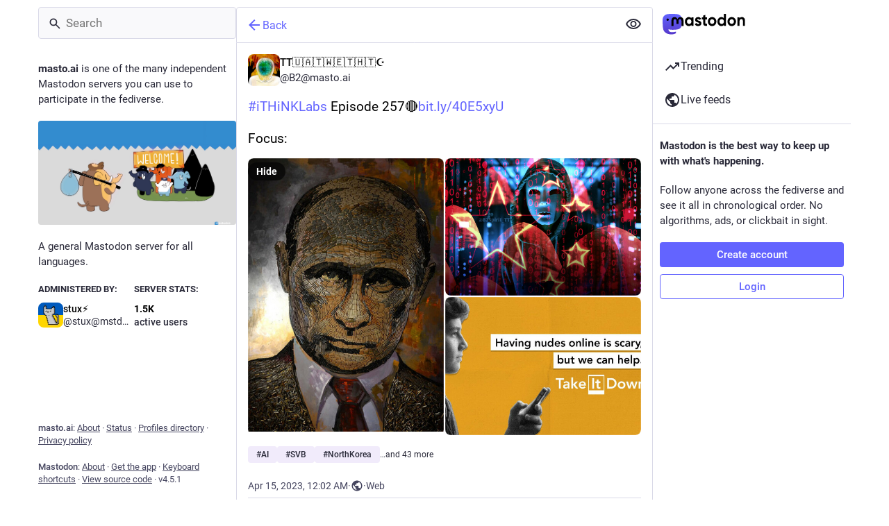

--- FILE ---
content_type: text/css; charset=utf-8
request_url: https://masto.ai/css/custom-035bfc7a.css
body_size: -122
content:
.layout-multiple-columns .column {
	flex-grow: 1;
	max-width: 500px;
}

.status__content img.emojione[alt^=":sticker_"] {
    width: 128px !important;
    height: 128px !important;
    display: block;
    margin: 0 auto !important;
}





--- FILE ---
content_type: application/javascript
request_url: https://masto.ai/packs/search-DaxPcSRh.js
body_size: 2687
content:
import{j as e}from"./client-DZIGVCsa.js";import{u as A,r as n,a as Q,ah as w,d as z,ai as E}from"./index-BIOZrIGT.js";import{c as b}from"./index-BHktYmxb.js";import{a as K,h as T,u as X,cg as J,ch as $,a7 as I,S as Y,ci as Z,cj as V}from"./useSelectableClick-CCTYB3hu.js";import{ae as ee}from"./status_quoted-BH4Dh27s.js";import{a as se,S as ae}from"./hashtags-D0J5FF0e.js";import{c as te}from"./short_number-DTk--sdG.js";import{M as c}from"./message-CQGLPEQG.js";const v=Q({placeholder:{id:"search.placeholder",defaultMessage:"Search"},clearSearch:{id:"search.clear",defaultMessage:"Clear search"},placeholderSignedIn:{id:"search.search_or_paste",defaultMessage:"Search or paste URL"}}),ce=d=>{switch(d.type){case"account":return"@".concat(d.q);case"hashtag":return"#".concat(d.q);default:return d.q}},ne=({onClick:d,hasValue:r})=>{const y=A();return e.jsxs("div",{className:b("search__icon-wrapper",{"has-value":r}),children:[e.jsx(I,{id:"search",icon:ae,className:"search__icon"}),e.jsx("button",{type:"button",onClick:d,className:"search__icon search__icon--clear-button",tabIndex:r?void 0:-1,"aria-hidden":!r,children:e.jsx(I,{id:"times-circle",icon:ee,"aria-label":y.formatMessage(v.clearSearch)})})]})},ge=({singleColumn:d,initialValue:r})=>{const y=A(),L=K(s=>s.search.recent),{signedIn:_}=T(),m=X(),i=te(),S=n.useRef(null),[M,x]=n.useState(r!=null?r:""),F=M.length>0,[N,q]=n.useState(!1),[u,f]=n.useState(-1),[j,R]=n.useState([]);n.useEffect(()=>{x(r!=null?r:""),R([])},[r]);const D=[],l=n.useCallback(()=>{var s,a;(a=(s=document.querySelector(".ui"))==null?void 0:s.parentElement)==null||a.focus(),q(!1)},[]);w&&D.push({key:"prompt-has",label:e.jsxs(e.Fragment,{children:[e.jsx("mark",{children:"has:"})," ",e.jsx(E,{type:"disjunction",value:["media","poll","embed"]})]}),action:s=>{s.preventDefault(),p("has:")}},{key:"prompt-is",label:e.jsxs(e.Fragment,{children:[e.jsx("mark",{children:"is:"})," ",e.jsx(E,{type:"disjunction",value:["reply","sensitive"]})]}),action:s=>{s.preventDefault(),p("is:")}},{key:"prompt-language",label:e.jsxs(e.Fragment,{children:[e.jsx("mark",{children:"language:"})," ",e.jsx(c,{id:"search_popout.language_code",defaultMessage:"ISO language code"})]}),action:s=>{s.preventDefault(),p("language:")}},{key:"prompt-from",label:e.jsxs(e.Fragment,{children:[e.jsx("mark",{children:"from:"})," ",e.jsx(c,{id:"search_popout.user",defaultMessage:"user"})]}),action:s=>{s.preventDefault(),p("from:")}},{key:"prompt-before",label:e.jsxs(e.Fragment,{children:[e.jsx("mark",{children:"before:"})," ",e.jsx(c,{id:"search_popout.specific_date",defaultMessage:"specific date"})]}),action:s=>{s.preventDefault(),p("before:")}},{key:"prompt-during",label:e.jsxs(e.Fragment,{children:[e.jsx("mark",{children:"during:"})," ",e.jsx(c,{id:"search_popout.specific_date",defaultMessage:"specific date"})]}),action:s=>{s.preventDefault(),p("during:")}},{key:"prompt-after",label:e.jsxs(e.Fragment,{children:[e.jsx("mark",{children:"after:"})," ",e.jsx(c,{id:"search_popout.specific_date",defaultMessage:"specific date"})]}),action:s=>{s.preventDefault(),p("after:")}},{key:"prompt-in",label:e.jsxs(e.Fragment,{children:[e.jsx("mark",{children:"in:"})," ",e.jsx(E,{type:"disjunction",value:["all","library","public"]})]}),action:s=>{s.preventDefault(),p("in:")}});const C=L.map(s=>({key:"".concat(s.type,"/").concat(s.q),label:ce(s),action:()=>{if(x(s.q),s.type==="account")i.push("/@".concat(s.q));else if(s.type==="hashtag")i.push("/tags/".concat(s.q));else{const a=new URLSearchParams({q:s.q});s.type&&a.set("type",s.type),i.push({pathname:"/search",search:a.toString()})}l()},forget:a=>{a.stopPropagation(),m(J(s))}})),h=F?j.concat(D):C.concat(j,D),p=s=>{x(a=>a===""?s:a.endsWith(" ")?"".concat(a).concat(s):"".concat(a," ").concat(s))},k=n.useCallback((s,a)=>{m($({q:s,type:a}));const t=new URLSearchParams({q:s});a&&t.set("type",a),i.push({pathname:"/search",search:t.toString()}),l()},[m,i,l]),O=n.useCallback(({target:{value:s}})=>{x(s);const a=s.trim(),t=[];a.length>0&&(a.startsWith("https://")&&!a.includes(" ")&&t.push({key:"open-url",label:e.jsx(c,{id:"search.quick_action.open_url",defaultMessage:"Open URL in Mastodon"}),action:async()=>{const o=await m(Z({url:a}));V(o)&&(o.payload.accounts[0]?i.push("/@".concat(o.payload.accounts[0].acct)):o.payload.statuses[0]&&i.push("/@".concat(o.payload.statuses[0].account.acct,"/").concat(o.payload.statuses[0].id))),l()}}),(a.startsWith("#")&&a.length>1||a.match(se))&&t.push({key:"go-to-hashtag",label:e.jsx(c,{id:"search.quick_action.go_to_hashtag",defaultMessage:"Go to hashtag {x}",values:{x:e.jsxs("mark",{children:["#",a.replace(/^#/,"")]})}}),action:()=>{const o=a.replace(/^#/,"");i.push("/tags/".concat(o)),m($({q:o,type:"hashtag"})),l()}}),/^@?[a-z0-9_-]+(@[^\s]+)?$/i.exec(a)&&t.push({key:"go-to-account",label:e.jsx(c,{id:"search.quick_action.go_to_account",defaultMessage:"Go to profile {x}",values:{x:e.jsxs("mark",{children:["@",a.replace(/^@/,"")]})}}),action:()=>{const o=a.replace(/^@/,"");i.push("/@".concat(o)),m($({q:o,type:"account"})),l()}}),w&&_&&t.push({key:"status-search",label:e.jsx(c,{id:"search.quick_action.status_search",defaultMessage:"Posts matching {x}",values:{x:e.jsx("mark",{children:a})}}),action:()=>{k(a,"statuses")}}),t.push({key:"account-search",label:e.jsx(c,{id:"search.quick_action.account_search",defaultMessage:"Profiles matching {x}",values:{x:e.jsx("mark",{children:a})}}),action:()=>{k(a,"accounts")}})),R(t)},[_,m,l,i,k]),P=n.useCallback(()=>{x(""),R([]),f(-1),l()},[l]),H=n.useCallback(s=>{var a;switch(s.key){case"Escape":s.preventDefault(),l();break;case"ArrowDown":s.preventDefault(),h.length>0&&f(Math.min(u+1,h.length-1));break;case"ArrowUp":s.preventDefault(),h.length>0&&f(Math.max(u-1,-1));break;case"Enter":s.preventDefault(),u===-1?k(M):h.length>0&&((a=h[u])==null||a.action(s));break;case"Delete":if(u>-1&&h.length>0){const t=h[u];typeof(t==null?void 0:t.forget)=="function"&&(s.preventDefault(),t.forget(s))}break}},[l,h,u,k,M]),W=n.useCallback(()=>{if(q(!0),f(-1),S.current&&!d){const{left:s,right:a}=S.current.getBoundingClientRect();(s<0||a>(window.innerWidth||document.documentElement.clientWidth))&&S.current.scrollIntoView()}},[q,f,d]),G=n.useCallback(()=>{f(-1)},[f]),B=n.useRef(null);return n.useEffect(()=>{if(N){let s=function(a){const t=B.current;t&&(t===a.target||t.contains(a.target))||q(!1)};return document.addEventListener("focusin",s),document.addEventListener("click",s),()=>{document.removeEventListener("focusin",s),document.removeEventListener("click",s)}}return()=>null},[N]),e.jsxs("form",{ref:B,className:b("search",{active:N}),children:[e.jsx("input",{ref:S,className:"search__input",type:"text",placeholder:y.formatMessage(_?v.placeholderSignedIn:v.placeholder),"aria-label":y.formatMessage(_?v.placeholderSignedIn:v.placeholder),value:M,onChange:O,onKeyDown:H,onFocus:W,onBlur:G}),e.jsx(ne,{hasValue:F,onClick:P}),e.jsxs("div",{className:"search__popout",tabIndex:-1,children:[!F&&e.jsxs(e.Fragment,{children:[e.jsx("h4",{children:e.jsx(c,{id:"search_popout.recent",defaultMessage:"Recent searches"})}),e.jsx("div",{className:"search__popout__menu",children:C.length>0?C.map(({label:s,key:a,action:t,forget:g},U)=>e.jsxs("div",{tabIndex:0,role:"button",onMouseDown:t,className:b("search__popout__menu__item search__popout__menu__item--flex",{selected:u===U}),children:[e.jsx("span",{children:s}),e.jsx("button",{className:"icon-button",onMouseDown:g,children:e.jsx(I,{id:"times",icon:Y})})]},a)):e.jsx("div",{className:"search__popout__menu__message",children:e.jsx(c,{id:"search.no_recent_searches",defaultMessage:"No recent searches"})})})]}),j.length>0&&e.jsxs(e.Fragment,{children:[e.jsx("h4",{children:e.jsx(c,{id:"search_popout.quick_actions",defaultMessage:"Quick actions"})}),e.jsx("div",{className:"search__popout__menu",children:j.map(({key:s,label:a,action:t},g)=>e.jsx("button",{onMouseDown:t,className:b("search__popout__menu__item",{selected:u===g}),children:a},s))})]}),e.jsx("h4",{children:e.jsx(c,{id:"search_popout.options",defaultMessage:"Search options"})}),w&&_?e.jsx("div",{className:"search__popout__menu",children:D.map(({key:s,label:a,action:t},g)=>e.jsx("button",{onMouseDown:t,className:b("search__popout__menu__item",{selected:u===(j.length||L.length)+g}),children:a},s))}):e.jsx("div",{className:"search__popout__menu__message",children:w?e.jsx(c,{id:"search_popout.full_text_search_logged_out_message",defaultMessage:"Only available when logged in."}):e.jsx(c,{id:"search_popout.full_text_search_disabled_message",defaultMessage:"Not available on {domain}.",values:{domain:z}})})]})]})};export{ge as S};
//# sourceMappingURL=search-DaxPcSRh.js.map


--- FILE ---
content_type: application/javascript
request_url: https://masto.ai/packs/list_alt-Bjhx0X5H.js
body_size: 283
content:
import{r as q}from"./index-BIOZrIGT.js";const v=t=>q.createElement("svg",{xmlns:"http://www.w3.org/2000/svg",height:24,viewBox:"0 -960 960 960",width:24,...t},q.createElement("path",{d:"M320-280q17 0 28.5-11.5T360-320q0-17-11.5-28.5T320-360q-17 0-28.5 11.5T280-320q0 17 11.5 28.5T320-280Zm0-160q17 0 28.5-11.5T360-480q0-17-11.5-28.5T320-520q-17 0-28.5 11.5T280-480q0 17 11.5 28.5T320-440Zm0-160q17 0 28.5-11.5T360-640q0-17-11.5-28.5T320-680q-17 0-28.5 11.5T280-640q0 17 11.5 28.5T320-600Zm120 320h240v-80H440v80Zm0-160h240v-80H440v80Zm0-160h240v-80H440v80ZM200-120q-33 0-56.5-23.5T120-200v-560q0-33 23.5-56.5T200-840h560q33 0 56.5 23.5T840-760v560q0 33-23.5 56.5T760-120H200Zm0-80h560v-560H200v560Zm0-560v560-560Z"}));export{v as S};
//# sourceMappingURL=list_alt-Bjhx0X5H.js.map


--- FILE ---
content_type: application/javascript
request_url: https://masto.ai/packs/useSelectableClick-CCTYB3hu.js
body_size: 154557
content:
var eT=Object.defineProperty;var tT=(e,t,r)=>t in e?eT(e,t,{enumerable:!0,configurable:!0,writable:!0,value:r}):e[t]=r;var jr=(e,t,r)=>tT(e,typeof t!="symbol"?t+"":t,r);import{r as m,g as Rt,R as _a,A as kv,B as rT,C as nT,m as rt,D as Uv,I as sT,a as Kr,E as cn,y as Dv,d as iT,G as oT,u as gn,j as aT,k as sa,H as qv,p as ga,J as td,q as uT}from"./index-BIOZrIGT.js";import{b as cT,j as v,r as rd,_ as ye}from"./client-DZIGVCsa.js";import{c as Se}from"./index-BHktYmxb.js";import{M as Ve}from"./message-CQGLPEQG.js";import{j as lT,k as fT,u as dT,a as nd,m as pT,b as tf,n as hT,R as jv}from"./relative_timestamp-BknW0uz8.js";import{d as mT,c as _T,e as gT,r as vT,S as $u,_ as $v,f as Ut,P as pe,L as sd,g as yT}from"./short_number-DTk--sdG.js";import{j as ST}from"./index-DUY7J2K7.js";import{S as Hv}from"./skeleton-CBMHV7xu.js";import{b as zt,c as st,a as D,g as Oe,d as ET,e as bT,f as Ua,h as Bv}from"./api-CGwRZZlV.js";import{i as id,a as wT}from"./load_locale-B2-7PgHB.js";import{A as Hu,a as zv}from"./index-DiPYjm3h.js";import{r as CT}from"./ready-DpOgoWSg.js";var od=Bi(),ne=e=>Hi(e,od),ad=Bi();ne.write=e=>Hi(e,ad);var Da=Bi();ne.onStart=e=>Hi(e,Da);var ud=Bi();ne.onFrame=e=>Hi(e,ud);var cd=Bi();ne.onFinish=e=>Hi(e,cd);var us=[];ne.setTimeout=(e,t)=>{const r=ne.now()+t,n=()=>{const i=us.findIndex(o=>o.cancel==n);~i&&us.splice(i,1),un-=~i?1:0},s={time:r,handler:e,cancel:n};return us.splice(Vv(r),0,s),un+=1,Gv(),s};var Vv=e=>~(~us.findIndex(t=>t.time>e)||~us.length);ne.cancel=e=>{Da.delete(e),ud.delete(e),cd.delete(e),od.delete(e),ad.delete(e)};ne.sync=e=>{rf=!0,ne.batchedUpdates(e),rf=!1};ne.throttle=e=>{let t;function r(){try{e(...t)}finally{t=null}}function n(...s){t=s,ne.onStart(r)}return n.handler=e,n.cancel=()=>{Da.delete(r),t=null},n};var ld=typeof window<"u"?window.requestAnimationFrame:()=>{};ne.use=e=>ld=e;ne.now=typeof performance<"u"?()=>performance.now():Date.now;ne.batchedUpdates=e=>e();ne.catch=console.error;ne.frameLoop="always";ne.advance=()=>{ne.frameLoop!=="demand"?console.warn("Cannot call the manual advancement of rafz whilst frameLoop is not set as demand"):Qv()};var an=-1,un=0,rf=!1;function Hi(e,t){rf?(t.delete(e),e(0)):(t.add(e),Gv())}function Gv(){an<0&&(an=0,ne.frameLoop!=="demand"&&ld(Wv))}function TT(){an=-1}function Wv(){~an&&(ld(Wv),ne.batchedUpdates(Qv))}function Qv(){const e=an;an=ne.now();const t=Vv(an);if(t&&(Kv(us.splice(0,t),r=>r.handler()),un-=t),!un){TT();return}Da.flush(),od.flush(e?Math.min(64,an-e):16.667),ud.flush(),ad.flush(),cd.flush()}function Bi(){let e=new Set,t=e;return{add(r){un+=t==e&&!e.has(r)?1:0,e.add(r)},delete(r){return un-=t==e&&e.has(r)?1:0,e.delete(r)},flush(r){t.size&&(e=new Set,un-=t.size,Kv(t,n=>n(r)&&e.add(n)),un+=e.size,t=e)}}}function Kv(e,t){e.forEach(r=>{try{t(r)}catch(n){ne.catch(n)}})}var OT=Object.defineProperty,xT=(e,t)=>{for(var r in t)OT(e,r,{get:t[r],enumerable:!0})},_r={};xT(_r,{assign:()=>RT,colors:()=>ln,createStringInterpolator:()=>dd,skipAnimation:()=>Yv,to:()=>Xv,willAdvance:()=>pd});function nf(){}var IT=(e,t,r)=>Object.defineProperty(e,t,{value:r,writable:!0,configurable:!0}),M={arr:Array.isArray,obj:e=>!!e&&e.constructor.name==="Object",fun:e=>typeof e=="function",str:e=>typeof e=="string",num:e=>typeof e=="number",und:e=>e===void 0};function Br(e,t){if(M.arr(e)){if(!M.arr(t)||e.length!==t.length)return!1;for(let r=0;r<e.length;r++)if(e[r]!==t[r])return!1;return!0}return e===t}var ee=(e,t)=>e.forEach(t);function Ir(e,t,r){if(M.arr(e)){for(let n=0;n<e.length;n++)t.call(r,e[n],"".concat(n));return}for(const n in e)e.hasOwnProperty(n)&&t.call(r,e[n],n)}var ht=e=>M.und(e)?[]:M.arr(e)?e:[e];function ai(e,t){if(e.size){const r=Array.from(e);e.clear(),ee(r,t)}}var ti=(e,...t)=>ai(e,r=>r(...t)),fd=()=>typeof window>"u"||!window.navigator||/ServerSideRendering|^Deno\//.test(window.navigator.userAgent),dd,Xv,ln=null,Yv=!1,pd=nf,RT=e=>{e.to&&(Xv=e.to),e.now&&(ne.now=e.now),e.colors!==void 0&&(ln=e.colors),e.skipAnimation!=null&&(Yv=e.skipAnimation),e.createStringInterpolator&&(dd=e.createStringInterpolator),e.requestAnimationFrame&&ne.use(e.requestAnimationFrame),e.batchedUpdates&&(ne.batchedUpdates=e.batchedUpdates),e.willAdvance&&(pd=e.willAdvance),e.frameLoop&&(ne.frameLoop=e.frameLoop)},ui=new Set,Jt=[],Bu=[],va=0,qa={get idle(){return!ui.size&&!Jt.length},start(e){va>e.priority?(ui.add(e),ne.onStart(AT)):(Zv(e),ne(sf))},advance:sf,sort(e){if(va)ne.onFrame(()=>qa.sort(e));else{const t=Jt.indexOf(e);~t&&(Jt.splice(t,1),Jv(e))}},clear(){Jt=[],ui.clear()}};function AT(){ui.forEach(Zv),ui.clear(),ne(sf)}function Zv(e){Jt.includes(e)||Jv(e)}function Jv(e){Jt.splice(LT(Jt,t=>t.priority>e.priority),0,e)}function sf(e){const t=Bu;for(let r=0;r<Jt.length;r++){const n=Jt[r];va=n.priority,n.idle||(pd(n),n.advance(e),n.idle||t.push(n))}return va=0,Bu=Jt,Bu.length=0,Jt=t,Jt.length>0}function LT(e,t){const r=e.findIndex(t);return r<0?e.length:r}var PT={transparent:0,aliceblue:4042850303,antiquewhite:4209760255,aqua:16777215,aquamarine:2147472639,azure:4043309055,beige:4126530815,bisque:4293182719,black:255,blanchedalmond:4293643775,blue:65535,blueviolet:2318131967,brown:2771004159,burlywood:3736635391,burntsienna:3934150143,cadetblue:1604231423,chartreuse:2147418367,chocolate:3530104575,coral:4286533887,cornflowerblue:1687547391,cornsilk:4294499583,crimson:3692313855,cyan:16777215,darkblue:35839,darkcyan:9145343,darkgoldenrod:3095792639,darkgray:2846468607,darkgreen:6553855,darkgrey:2846468607,darkkhaki:3182914559,darkmagenta:2332068863,darkolivegreen:1433087999,darkorange:4287365375,darkorchid:2570243327,darkred:2332033279,darksalmon:3918953215,darkseagreen:2411499519,darkslateblue:1211993087,darkslategray:793726975,darkslategrey:793726975,darkturquoise:13554175,darkviolet:2483082239,deeppink:4279538687,deepskyblue:12582911,dimgray:1768516095,dimgrey:1768516095,dodgerblue:512819199,firebrick:2988581631,floralwhite:4294635775,forestgreen:579543807,fuchsia:4278255615,gainsboro:3705462015,ghostwhite:4177068031,gold:4292280575,goldenrod:3668254975,gray:2155905279,green:8388863,greenyellow:2919182335,grey:2155905279,honeydew:4043305215,hotpink:4285117695,indianred:3445382399,indigo:1258324735,ivory:4294963455,khaki:4041641215,lavender:3873897215,lavenderblush:4293981695,lawngreen:2096890111,lemonchiffon:4294626815,lightblue:2916673279,lightcoral:4034953471,lightcyan:3774873599,lightgoldenrodyellow:4210742015,lightgray:3553874943,lightgreen:2431553791,lightgrey:3553874943,lightpink:4290167295,lightsalmon:4288707327,lightseagreen:548580095,lightskyblue:2278488831,lightslategray:2005441023,lightslategrey:2005441023,lightsteelblue:2965692159,lightyellow:4294959359,lime:16711935,limegreen:852308735,linen:4210091775,magenta:4278255615,maroon:2147483903,mediumaquamarine:1724754687,mediumblue:52735,mediumorchid:3126187007,mediumpurple:2473647103,mediumseagreen:1018393087,mediumslateblue:2070474495,mediumspringgreen:16423679,mediumturquoise:1221709055,mediumvioletred:3340076543,midnightblue:421097727,mintcream:4127193855,mistyrose:4293190143,moccasin:4293178879,navajowhite:4292783615,navy:33023,oldlace:4260751103,olive:2155872511,olivedrab:1804477439,orange:4289003775,orangered:4282712319,orchid:3664828159,palegoldenrod:4008225535,palegreen:2566625535,paleturquoise:2951671551,palevioletred:3681588223,papayawhip:4293907967,peachpuff:4292524543,peru:3448061951,pink:4290825215,plum:3718307327,powderblue:2967529215,purple:2147516671,rebeccapurple:1714657791,red:4278190335,rosybrown:3163525119,royalblue:1097458175,saddlebrown:2336560127,salmon:4202722047,sandybrown:4104413439,seagreen:780883967,seashell:4294307583,sienna:2689740287,silver:3233857791,skyblue:2278484991,slateblue:1784335871,slategray:1887473919,slategrey:1887473919,snow:4294638335,springgreen:16744447,steelblue:1182971135,tan:3535047935,teal:8421631,thistle:3636451583,tomato:4284696575,turquoise:1088475391,violet:4001558271,wheat:4125012991,white:4294967295,whitesmoke:4126537215,yellow:4294902015,yellowgreen:2597139199},mr="[-+]?\\d*\\.?\\d+",ya=mr+"%";function ja(...e){return"\\(\\s*("+e.join(")\\s*,\\s*(")+")\\s*\\)"}var NT=new RegExp("rgb"+ja(mr,mr,mr)),MT=new RegExp("rgba"+ja(mr,mr,mr,mr)),FT=new RegExp("hsl"+ja(mr,ya,ya)),kT=new RegExp("hsla"+ja(mr,ya,ya,mr)),UT=/^#([0-9a-fA-F]{1})([0-9a-fA-F]{1})([0-9a-fA-F]{1})$/,DT=/^#([0-9a-fA-F]{1})([0-9a-fA-F]{1})([0-9a-fA-F]{1})([0-9a-fA-F]{1})$/,qT=/^#([0-9a-fA-F]{6})$/,jT=/^#([0-9a-fA-F]{8})$/;function $T(e){let t;return typeof e=="number"?e>>>0===e&&e>=0&&e<=4294967295?e:null:(t=qT.exec(e))?parseInt(t[1]+"ff",16)>>>0:ln&&ln[e]!==void 0?ln[e]:(t=NT.exec(e))?(ns(t[1])<<24|ns(t[2])<<16|ns(t[3])<<8|255)>>>0:(t=MT.exec(e))?(ns(t[1])<<24|ns(t[2])<<16|ns(t[3])<<8|uh(t[4]))>>>0:(t=UT.exec(e))?parseInt(t[1]+t[1]+t[2]+t[2]+t[3]+t[3]+"ff",16)>>>0:(t=jT.exec(e))?parseInt(t[1],16)>>>0:(t=DT.exec(e))?parseInt(t[1]+t[1]+t[2]+t[2]+t[3]+t[3]+t[4]+t[4],16)>>>0:(t=FT.exec(e))?(oh(ah(t[1]),_o(t[2]),_o(t[3]))|255)>>>0:(t=kT.exec(e))?(oh(ah(t[1]),_o(t[2]),_o(t[3]))|uh(t[4]))>>>0:null}function zu(e,t,r){return r<0&&(r+=1),r>1&&(r-=1),r<1/6?e+(t-e)*6*r:r<1/2?t:r<2/3?e+(t-e)*(2/3-r)*6:e}function oh(e,t,r){const n=r<.5?r*(1+t):r+t-r*t,s=2*r-n,i=zu(s,n,e+1/3),o=zu(s,n,e),a=zu(s,n,e-1/3);return Math.round(i*255)<<24|Math.round(o*255)<<16|Math.round(a*255)<<8}function ns(e){const t=parseInt(e,10);return t<0?0:t>255?255:t}function ah(e){return(parseFloat(e)%360+360)%360/360}function uh(e){const t=parseFloat(e);return t<0?0:t>1?255:Math.round(t*255)}function _o(e){const t=parseFloat(e);return t<0?0:t>100?1:t/100}function ch(e){let t=$T(e);if(t===null)return e;t=t||0;const r=(t&4278190080)>>>24,n=(t&16711680)>>>16,s=(t&65280)>>>8,i=(t&255)/255;return"rgba(".concat(r,", ").concat(n,", ").concat(s,", ").concat(i,")")}var mi=(e,t,r)=>{if(M.fun(e))return e;if(M.arr(e))return mi({range:e,output:t,extrapolate:r});if(M.str(e.output[0]))return dd(e);const n=e,s=n.output,i=n.range||[0,1],o=n.extrapolateLeft||n.extrapolate||"extend",a=n.extrapolateRight||n.extrapolate||"extend",u=n.easing||(c=>c);return c=>{const l=BT(c,i);return HT(c,i[l],i[l+1],s[l],s[l+1],u,o,a,n.map)}};function HT(e,t,r,n,s,i,o,a,u){let c=u?u(e):e;if(c<t){if(o==="identity")return c;o==="clamp"&&(c=t)}if(c>r){if(a==="identity")return c;a==="clamp"&&(c=r)}return n===s?n:t===r?e<=t?n:s:(t===-1/0?c=-c:r===1/0?c=c-t:c=(c-t)/(r-t),c=i(c),n===-1/0?c=-c:s===1/0?c=c+n:c=c*(s-n)+n,c)}function BT(e,t){for(var r=1;r<t.length-1&&!(t[r]>=e);++r);return r-1}var zT={linear:e=>e},_i=Symbol.for("FluidValue.get"),fs=Symbol.for("FluidValue.observers"),Zt=e=>!!(e&&e[_i]),Ct=e=>e&&e[_i]?e[_i]():e,lh=e=>e[fs]||null;function VT(e,t){e.eventObserved?e.eventObserved(t):e(t)}function gi(e,t){const r=e[fs];r&&r.forEach(n=>{VT(n,t)})}var ey=class{constructor(e){if(!e&&!(e=this.get))throw Error("Unknown getter");GT(this,e)}},GT=(e,t)=>ty(e,_i,t);function Ts(e,t){if(e[_i]){let r=e[fs];r||ty(e,fs,r=new Set),r.has(t)||(r.add(t),e.observerAdded&&e.observerAdded(r.size,t))}return t}function vi(e,t){const r=e[fs];if(r&&r.has(t)){const n=r.size-1;n?r.delete(t):e[fs]=null,e.observerRemoved&&e.observerRemoved(n,t)}}var ty=(e,t,r)=>Object.defineProperty(e,t,{value:r,writable:!0,configurable:!0}),ia=/[+\-]?(?:0|[1-9]\d*)(?:\.\d*)?(?:[eE][+\-]?\d+)?/g,WT=/(#(?:[0-9a-f]{2}){2,4}|(#[0-9a-f]{3})|(rgb|hsl)a?\((-?\d+%?[,\s]+){2,3}\s*[\d\.]+%?\))/gi,fh=new RegExp("(".concat(ia.source,")(%|[a-z]+)"),"i"),QT=/rgba\(([0-9\.-]+), ([0-9\.-]+), ([0-9\.-]+), ([0-9\.-]+)\)/gi,$a=/var\((--[a-zA-Z0-9-_]+),? ?([a-zA-Z0-9 ()%#.,-]+)?\)/,ry=e=>{const[t,r]=KT(e);if(!t||fd())return e;const n=window.getComputedStyle(document.documentElement).getPropertyValue(t);if(n)return n.trim();if(r&&r.startsWith("--")){const s=window.getComputedStyle(document.documentElement).getPropertyValue(r);return s||e}else{if(r&&$a.test(r))return ry(r);if(r)return r}return e},KT=e=>{const t=$a.exec(e);if(!t)return[,];const[,r,n]=t;return[r,n]},Vu,XT=(e,t,r,n,s)=>"rgba(".concat(Math.round(t),", ").concat(Math.round(r),", ").concat(Math.round(n),", ").concat(s,")"),ny=e=>{Vu||(Vu=ln?new RegExp("(".concat(Object.keys(ln).join("|"),")(?!\\w)"),"g"):/^\b$/);const t=e.output.map(i=>Ct(i).replace($a,ry).replace(WT,ch).replace(Vu,ch)),r=t.map(i=>i.match(ia).map(Number)),s=r[0].map((i,o)=>r.map(a=>{if(!(o in a))throw Error('The arity of each "output" value must be equal');return a[o]})).map(i=>mi({...e,output:i}));return i=>{var u;const o=!fh.test(t[0])&&((u=t.find(c=>fh.test(c)))==null?void 0:u.replace(ia,""));let a=0;return t[0].replace(ia,()=>"".concat(s[a++](i)).concat(o||"")).replace(QT,XT)}},hd="react-spring: ",sy=e=>{const t=e;let r=!1;if(typeof t!="function")throw new TypeError("".concat(hd,"once requires a function parameter"));return(...n)=>{r||(t(...n),r=!0)}},YT=sy(console.warn);function ZT(){YT("".concat(hd,'The "interpolate" function is deprecated in v9 (use "to" instead)'))}var JT=sy(console.warn);function eO(){JT("".concat(hd,'Directly calling start instead of using the api object is deprecated in v9 (use ".start" instead), this will be removed in later 0.X.0 versions'))}function Ha(e){return M.str(e)&&(e[0]=="#"||/\d/.test(e)||!fd()&&$a.test(e)||e in(ln||{}))}var Pn=fd()?m.useEffect:m.useLayoutEffect,tO=()=>{const e=m.useRef(!1);return Pn(()=>(e.current=!0,()=>{e.current=!1}),[]),e};function md(){const e=m.useState()[1],t=tO();return()=>{t.current&&e(Math.random())}}function rO(e,t){const[r]=m.useState(()=>({inputs:t,result:e()})),n=m.useRef(),s=n.current;let i=s;return i?t&&i.inputs&&nO(t,i.inputs)||(i={inputs:t,result:e()}):i=r,m.useEffect(()=>{n.current=i,s==r&&(r.inputs=r.result=void 0)},[i]),i.result}function nO(e,t){if(e.length!==t.length)return!1;for(let r=0;r<e.length;r++)if(e[r]!==t[r])return!1;return!0}var _d=e=>m.useEffect(e,sO),sO=[];function of(e){const t=m.useRef();return m.useEffect(()=>{t.current=e}),t.current}var yi=Symbol.for("Animated:node"),iO=e=>!!e&&e[yi]===e,br=e=>e&&e[yi],gd=(e,t)=>IT(e,yi,t),Ba=e=>e&&e[yi]&&e[yi].getPayload(),iy=class{constructor(){gd(this,this)}getPayload(){return this.payload||[]}},zi=class extends iy{constructor(e){super(),this._value=e,this.done=!0,this.durationProgress=0,M.num(this._value)&&(this.lastPosition=this._value)}static create(e){return new zi(e)}getPayload(){return[this]}getValue(){return this._value}setValue(e,t){return M.num(e)&&(this.lastPosition=e,t&&(e=Math.round(e/t)*t,this.done&&(this.lastPosition=e))),this._value===e?!1:(this._value=e,!0)}reset(){const{done:e}=this;this.done=!1,M.num(this._value)&&(this.elapsedTime=0,this.durationProgress=0,this.lastPosition=this._value,e&&(this.lastVelocity=null),this.v0=null)}},Si=class extends zi{constructor(e){super(0),this._string=null,this._toString=mi({output:[e,e]})}static create(e){return new Si(e)}getValue(){const e=this._string;return e==null?this._string=this._toString(this._value):e}setValue(e){if(M.str(e)){if(e==this._string)return!1;this._string=e,this._value=1}else if(super.setValue(e))this._string=null;else return!1;return!0}reset(e){e&&(this._toString=mi({output:[this.getValue(),e]})),this._value=0,super.reset()}},Sa={dependencies:null},za=class extends iy{constructor(e){super(),this.source=e,this.setValue(e)}getValue(e){const t={};return Ir(this.source,(r,n)=>{iO(r)?t[n]=r.getValue(e):Zt(r)?t[n]=Ct(r):e||(t[n]=r)}),t}setValue(e){this.source=e,this.payload=this._makePayload(e)}reset(){this.payload&&ee(this.payload,e=>e.reset())}_makePayload(e){if(e){const t=new Set;return Ir(e,this._addToPayload,t),Array.from(t)}}_addToPayload(e){Sa.dependencies&&Zt(e)&&Sa.dependencies.add(e);const t=Ba(e);t&&ee(t,r=>this.add(r))}},oy=class extends za{constructor(e){super(e)}static create(e){return new oy(e)}getValue(){return this.source.map(e=>e.getValue())}setValue(e){const t=this.getPayload();return e.length==t.length?t.map((r,n)=>r.setValue(e[n])).some(Boolean):(super.setValue(e.map(oO)),!0)}};function oO(e){return(Ha(e)?Si:zi).create(e)}function af(e){const t=br(e);return t?t.constructor:M.arr(e)?oy:Ha(e)?Si:zi}var dh=(e,t)=>{const r=!M.fun(e)||e.prototype&&e.prototype.isReactComponent;return m.forwardRef((n,s)=>{const i=m.useRef(null),o=r&&m.useCallback(h=>{i.current=cO(s,h)},[s]),[a,u]=uO(n,t),c=md(),l=()=>{const h=i.current;if(r&&!h)return;(h?t.applyAnimatedValues(h,a.getValue(!0)):!1)===!1&&c()},f=new aO(l,u),d=m.useRef();Pn(()=>(d.current=f,ee(u,h=>Ts(h,f)),()=>{d.current&&(ee(d.current.deps,h=>vi(h,d.current)),ne.cancel(d.current.update))})),m.useEffect(l,[]),_d(()=>()=>{const h=d.current;ee(h.deps,_=>vi(_,h))});const p=t.getComponentProps(a.getValue());return m.createElement(e,{...p,ref:o})})},aO=class{constructor(e,t){this.update=e,this.deps=t}eventObserved(e){e.type=="change"&&ne.write(this.update)}};function uO(e,t){const r=new Set;return Sa.dependencies=r,e.style&&(e={...e,style:t.createAnimatedStyle(e.style)}),e=new za(e),Sa.dependencies=null,[e,r]}function cO(e,t){return e&&(M.fun(e)?e(t):e.current=t),t}var ph=Symbol.for("AnimatedComponent"),lO=(e,{applyAnimatedValues:t=()=>!1,createAnimatedStyle:r=s=>new za(s),getComponentProps:n=s=>s}={})=>{const s={applyAnimatedValues:t,createAnimatedStyle:r,getComponentProps:n},i=o=>{const a=hh(o)||"Anonymous";return M.str(o)?o=i[o]||(i[o]=dh(o,s)):o=o[ph]||(o[ph]=dh(o,s)),o.displayName="Animated(".concat(a,")"),o};return Ir(e,(o,a)=>{M.arr(e)&&(a=hh(o)),i[a]=i(o)}),{animated:i}},hh=e=>M.str(e)?e:e&&M.str(e.displayName)?e.displayName:M.fun(e)&&e.name||null;function Tt(e,...t){return M.fun(e)?e(...t):e}var ci=(e,t)=>e===!0||!!(t&&e&&(M.fun(e)?e(t):ht(e).includes(t))),ay=(e,t)=>M.obj(e)?t&&e[t]:e,uy=(e,t)=>e.default===!0?e[t]:e.default?e.default[t]:void 0,fO=e=>e,Va=(e,t=fO)=>{let r=dO;e.default&&e.default!==!0&&(e=e.default,r=Object.keys(e));const n={};for(const s of r){const i=t(e[s],s);M.und(i)||(n[s]=i)}return n},dO=["config","onProps","onStart","onChange","onPause","onResume","onRest"],pO={config:1,from:1,to:1,ref:1,loop:1,reset:1,pause:1,cancel:1,reverse:1,immediate:1,default:1,delay:1,onProps:1,onStart:1,onChange:1,onPause:1,onResume:1,onRest:1,onResolve:1,items:1,trail:1,sort:1,expires:1,initial:1,enter:1,update:1,leave:1,children:1,onDestroyed:1,keys:1,callId:1,parentId:1};function hO(e){const t={};let r=0;if(Ir(e,(n,s)=>{pO[s]||(t[s]=n,r++)}),r)return t}function vd(e){const t=hO(e);if(t){const r={to:t};return Ir(e,(n,s)=>s in t||(r[s]=n)),r}return{...e}}function Ei(e){return e=Ct(e),M.arr(e)?e.map(Ei):Ha(e)?_r.createStringInterpolator({range:[0,1],output:[e,e]})(1):e}function cy(e){for(const t in e)return!0;return!1}function uf(e){return M.fun(e)||M.arr(e)&&M.obj(e[0])}function cf(e,t){var r;(r=e.ref)==null||r.delete(e),t==null||t.delete(e)}function ly(e,t){var r;t&&e.ref!==t&&((r=e.ref)==null||r.delete(e),t.add(e),e.ref=t)}var Fn={default:{tension:170,friction:26},gentle:{tension:120,friction:14},wobbly:{tension:180,friction:12},stiff:{tension:210,friction:20}},lf={...Fn.default,mass:1,damping:1,easing:zT.linear,clamp:!1},mO=class{constructor(){this.velocity=0,Object.assign(this,lf)}};function _O(e,t,r){r&&(r={...r},mh(r,t),t={...r,...t}),mh(e,t),Object.assign(e,t);for(const o in lf)e[o]==null&&(e[o]=lf[o]);let{frequency:n,damping:s}=e;const{mass:i}=e;return M.und(n)||(n<.01&&(n=.01),s<0&&(s=0),e.tension=Math.pow(2*Math.PI/n,2)*i,e.friction=4*Math.PI*s*i/n),e}function mh(e,t){if(!M.und(t.decay))e.duration=void 0;else{const r=!M.und(t.tension)||!M.und(t.friction);(r||!M.und(t.frequency)||!M.und(t.damping)||!M.und(t.mass))&&(e.duration=void 0,e.decay=void 0),r&&(e.frequency=void 0)}}var _h=[],gO=class{constructor(){this.changed=!1,this.values=_h,this.toValues=null,this.fromValues=_h,this.config=new mO,this.immediate=!1}};function fy(e,{key:t,props:r,defaultProps:n,state:s,actions:i}){return new Promise((o,a)=>{var h;let u,c,l=ci((h=r.cancel)!=null?h:n==null?void 0:n.cancel,t);if(l)p();else{M.und(r.pause)||(s.paused=ci(r.pause,t));let _=n==null?void 0:n.pause;_!==!0&&(_=s.paused||ci(_,t)),u=Tt(r.delay||0,t),_?(s.resumeQueue.add(d),i.pause()):(i.resume(),d())}function f(){s.resumeQueue.add(d),s.timeouts.delete(c),c.cancel(),u=c.time-ne.now()}function d(){u>0&&!_r.skipAnimation?(s.delayed=!0,c=ne.setTimeout(p,u),s.pauseQueue.add(f),s.timeouts.add(c)):p()}function p(){s.delayed&&(s.delayed=!1),s.pauseQueue.delete(f),s.timeouts.delete(c),e<=(s.cancelId||0)&&(l=!0);try{i.start({...r,callId:e,cancel:l},o)}catch(_){a(_)}}})}var yd=(e,t)=>t.length==1?t[0]:t.some(r=>r.cancelled)?cs(e.get()):t.every(r=>r.noop)?dy(e.get()):dr(e.get(),t.every(r=>r.finished)),dy=e=>({value:e,noop:!0,finished:!0,cancelled:!1}),dr=(e,t,r=!1)=>({value:e,finished:t,cancelled:r}),cs=e=>({value:e,cancelled:!0,finished:!1});function py(e,t,r,n){const{callId:s,parentId:i,onRest:o}=t,{asyncTo:a,promise:u}=r;return!i&&e===a&&!t.reset?u:r.promise=(async()=>{r.asyncId=s,r.asyncTo=e;const c=Va(t,(g,S)=>S==="onRest"?void 0:g);let l,f;const d=new Promise((g,S)=>(l=g,f=S)),p=g=>{const S=s<=(r.cancelId||0)&&cs(n)||s!==r.asyncId&&dr(n,!1);if(S)throw g.result=S,f(g),g},h=(g,S)=>{const y=new gh,E=new vh;return(async()=>{if(_r.skipAnimation)throw bi(r),E.result=dr(n,!1),f(E),E;p(y);const b=M.obj(g)?{...g}:{...S,to:g};b.parentId=s,Ir(c,(O,x)=>{M.und(b[x])&&(b[x]=O)});const w=await n.start(b);return p(y),r.paused&&await new Promise(O=>{r.resumeQueue.add(O)}),w})()};let _;if(_r.skipAnimation)return bi(r),dr(n,!1);try{let g;M.arr(e)?g=(async S=>{for(const y of S)await h(y)})(e):g=Promise.resolve(e(h,n.stop.bind(n))),await Promise.all([g.then(l),d]),_=dr(n.get(),!0,!1)}catch(g){if(g instanceof gh)_=g.result;else if(g instanceof vh)_=g.result;else throw g}finally{s==r.asyncId&&(r.asyncId=i,r.asyncTo=i?a:void 0,r.promise=i?u:void 0)}return M.fun(o)&&ne.batchedUpdates(()=>{o(_,n,n.item)}),_})()}function bi(e,t){ai(e.timeouts,r=>r.cancel()),e.pauseQueue.clear(),e.resumeQueue.clear(),e.asyncId=e.asyncTo=e.promise=void 0,t&&(e.cancelId=t)}var gh=class extends Error{constructor(){super("An async animation has been interrupted. You see this error because you forgot to use `await` or `.catch(...)` on its returned promise.")}},vh=class extends Error{constructor(){super("SkipAnimationSignal")}},ff=e=>e instanceof Sd,vO=1,Sd=class extends ey{constructor(){super(...arguments),this.id=vO++,this._priority=0}get priority(){return this._priority}set priority(e){this._priority!=e&&(this._priority=e,this._onPriorityChange(e))}get(){const e=br(this);return e&&e.getValue()}to(...e){return _r.to(this,e)}interpolate(...e){return ZT(),_r.to(this,e)}toJSON(){return this.get()}observerAdded(e){e==1&&this._attach()}observerRemoved(e){e==0&&this._detach()}_attach(){}_detach(){}_onChange(e,t=!1){gi(this,{type:"change",parent:this,value:e,idle:t})}_onPriorityChange(e){this.idle||qa.sort(this),gi(this,{type:"priority",parent:this,priority:e})}},jn=Symbol.for("SpringPhase"),hy=1,df=2,pf=4,Gu=e=>(e[jn]&hy)>0,tn=e=>(e[jn]&df)>0,Gs=e=>(e[jn]&pf)>0,yh=(e,t)=>t?e[jn]|=df|hy:e[jn]&=~df,Sh=(e,t)=>t?e[jn]|=pf:e[jn]&=~pf,yO=class extends Sd{constructor(e,t){if(super(),this.animation=new gO,this.defaultProps={},this._state={paused:!1,delayed:!1,pauseQueue:new Set,resumeQueue:new Set,timeouts:new Set},this._pendingCalls=new Set,this._lastCallId=0,this._lastToId=0,this._memoizedDuration=0,!M.und(e)||!M.und(t)){const r=M.obj(e)?{...e}:{...t,from:e};M.und(r.default)&&(r.default=!0),this.start(r)}}get idle(){return!(tn(this)||this._state.asyncTo)||Gs(this)}get goal(){return Ct(this.animation.to)}get velocity(){const e=br(this);return e instanceof zi?e.lastVelocity||0:e.getPayload().map(t=>t.lastVelocity||0)}get hasAnimated(){return Gu(this)}get isAnimating(){return tn(this)}get isPaused(){return Gs(this)}get isDelayed(){return this._state.delayed}advance(e){let t=!0,r=!1;const n=this.animation;let{toValues:s}=n;const{config:i}=n,o=Ba(n.to);!o&&Zt(n.to)&&(s=ht(Ct(n.to))),n.values.forEach((c,l)=>{if(c.done)return;const f=c.constructor==Si?1:o?o[l].lastPosition:s[l];let d=n.immediate,p=f;if(!d){if(p=c.lastPosition,i.tension<=0){c.done=!0;return}let h=c.elapsedTime+=e;const _=n.fromValues[l],g=c.v0!=null?c.v0:c.v0=M.arr(i.velocity)?i.velocity[l]:i.velocity;let S;const y=i.precision||(_==f?.005:Math.min(1,Math.abs(f-_)*.001));if(M.und(i.duration))if(i.decay){const E=i.decay===!0?.998:i.decay,b=Math.exp(-(1-E)*h);p=_+g/(1-E)*(1-b),d=Math.abs(c.lastPosition-p)<=y,S=g*b}else{S=c.lastVelocity==null?g:c.lastVelocity;const E=i.restVelocity||y/10,b=i.clamp?0:i.bounce,w=!M.und(b),O=_==f?c.v0>0:_<f;let x,q=!1;const F=1,N=Math.ceil(e/F);for(let z=0;z<N&&(x=Math.abs(S)>E,!(!x&&(d=Math.abs(f-p)<=y,d)));++z){w&&(q=p==f||p>f==O,q&&(S=-S*b,p=f));const V=-i.tension*1e-6*(p-f),W=-i.friction*.001*S,$=(V+W)/i.mass;S=S+$*F,p=p+S*F}}else{let E=1;i.duration>0&&(this._memoizedDuration!==i.duration&&(this._memoizedDuration=i.duration,c.durationProgress>0&&(c.elapsedTime=i.duration*c.durationProgress,h=c.elapsedTime+=e)),E=(i.progress||0)+h/this._memoizedDuration,E=E>1?1:E<0?0:E,c.durationProgress=E),p=_+i.easing(E)*(f-_),S=(p-c.lastPosition)/e,d=E==1}c.lastVelocity=S,Number.isNaN(p)&&(console.warn("Got NaN while animating:",this),d=!0)}o&&!o[l].done&&(d=!1),d?c.done=!0:t=!1,c.setValue(p,i.round)&&(r=!0)});const a=br(this),u=a.getValue();if(t){const c=Ct(n.to);(u!==c||r)&&!i.decay?(a.setValue(c),this._onChange(c)):r&&i.decay&&this._onChange(u),this._stop()}else r&&this._onChange(u)}set(e){return ne.batchedUpdates(()=>{this._stop(),this._focus(e),this._set(e)}),this}pause(){this._update({pause:!0})}resume(){this._update({pause:!1})}finish(){if(tn(this)){const{to:e,config:t}=this.animation;ne.batchedUpdates(()=>{this._onStart(),t.decay||this._set(e,!1),this._stop()})}return this}update(e){return(this.queue||(this.queue=[])).push(e),this}start(e,t){let r;return M.und(e)?(r=this.queue||[],this.queue=[]):r=[M.obj(e)?e:{...t,to:e}],Promise.all(r.map(n=>this._update(n))).then(n=>yd(this,n))}stop(e){const{to:t}=this.animation;return this._focus(this.get()),bi(this._state,e&&this._lastCallId),ne.batchedUpdates(()=>this._stop(t,e)),this}reset(){this._update({reset:!0})}eventObserved(e){e.type=="change"?this._start():e.type=="priority"&&(this.priority=e.priority+1)}_prepareNode(e){const t=this.key||"";let{to:r,from:n}=e;r=M.obj(r)?r[t]:r,(r==null||uf(r))&&(r=void 0),n=M.obj(n)?n[t]:n,n==null&&(n=void 0);const s={to:r,from:n};return Gu(this)||(e.reverse&&([r,n]=[n,r]),n=Ct(n),M.und(n)?br(this)||this._set(r):this._set(n)),s}_update({...e},t){const{key:r,defaultProps:n}=this;e.default&&Object.assign(n,Va(e,(o,a)=>/^on/.test(a)?ay(o,r):o)),bh(this,e,"onProps"),Qs(this,"onProps",e,this);const s=this._prepareNode(e);if(Object.isFrozen(this))throw Error("Cannot animate a `SpringValue` object that is frozen. Did you forget to pass your component to `animated(...)` before animating its props?");const i=this._state;return fy(++this._lastCallId,{key:r,props:e,defaultProps:n,state:i,actions:{pause:()=>{Gs(this)||(Sh(this,!0),ti(i.pauseQueue),Qs(this,"onPause",dr(this,Ws(this,this.animation.to)),this))},resume:()=>{Gs(this)&&(Sh(this,!1),tn(this)&&this._resume(),ti(i.resumeQueue),Qs(this,"onResume",dr(this,Ws(this,this.animation.to)),this))},start:this._merge.bind(this,s)}}).then(o=>{if(e.loop&&o.finished&&!(t&&o.noop)){const a=my(e);if(a)return this._update(a,!0)}return o})}_merge(e,t,r){if(t.cancel)return this.stop(!0),r(cs(this));const n=!M.und(e.to),s=!M.und(e.from);if(n||s)if(t.callId>this._lastToId)this._lastToId=t.callId;else return r(cs(this));const{key:i,defaultProps:o,animation:a}=this,{to:u,from:c}=a;let{to:l=u,from:f=c}=e;s&&!n&&(!t.default||M.und(l))&&(l=f),t.reverse&&([l,f]=[f,l]);const d=!Br(f,c);d&&(a.from=f),f=Ct(f);const p=!Br(l,u);p&&this._focus(l);const h=uf(t.to),{config:_}=a,{decay:g,velocity:S}=_;(n||s)&&(_.velocity=0),t.config&&!h&&_O(_,Tt(t.config,i),t.config!==o.config?Tt(o.config,i):void 0);let y=br(this);if(!y||M.und(l))return r(dr(this,!0));const E=M.und(t.reset)?s&&!t.default:!M.und(f)&&ci(t.reset,i),b=E?f:this.get(),w=Ei(l),O=M.num(w)||M.arr(w)||Ha(w),x=!h&&(!O||ci(o.immediate||t.immediate,i));if(p){const z=af(l);if(z!==y.constructor)if(x)y=this._set(w);else throw Error("Cannot animate between ".concat(y.constructor.name," and ").concat(z.name,', as the "to" prop suggests'))}const q=y.constructor;let F=Zt(l),N=!1;if(!F){const z=E||!Gu(this)&&d;(p||z)&&(N=Br(Ei(b),w),F=!N),(!Br(a.immediate,x)&&!x||!Br(_.decay,g)||!Br(_.velocity,S))&&(F=!0)}if(N&&tn(this)&&(a.changed&&!E?F=!0:F||this._stop(u)),!h&&((F||Zt(u))&&(a.values=y.getPayload(),a.toValues=Zt(l)?null:q==Si?[1]:ht(w)),a.immediate!=x&&(a.immediate=x,!x&&!E&&this._set(u)),F)){const{onRest:z}=a;ee(EO,W=>bh(this,t,W));const V=dr(this,Ws(this,u));ti(this._pendingCalls,V),this._pendingCalls.add(r),a.changed&&ne.batchedUpdates(()=>{var W;a.changed=!E,z==null||z(V,this),E?Tt(o.onRest,V):(W=a.onStart)==null||W.call(a,V,this)})}E&&this._set(b),h?r(py(t.to,t,this._state,this)):F?this._start():tn(this)&&!p?this._pendingCalls.add(r):r(dy(b))}_focus(e){const t=this.animation;e!==t.to&&(lh(this)&&this._detach(),t.to=e,lh(this)&&this._attach())}_attach(){let e=0;const{to:t}=this.animation;Zt(t)&&(Ts(t,this),ff(t)&&(e=t.priority+1)),this.priority=e}_detach(){const{to:e}=this.animation;Zt(e)&&vi(e,this)}_set(e,t=!0){const r=Ct(e);if(!M.und(r)){const n=br(this);if(!n||!Br(r,n.getValue())){const s=af(r);!n||n.constructor!=s?gd(this,s.create(r)):n.setValue(r),n&&ne.batchedUpdates(()=>{this._onChange(r,t)})}}return br(this)}_onStart(){const e=this.animation;e.changed||(e.changed=!0,Qs(this,"onStart",dr(this,Ws(this,e.to)),this))}_onChange(e,t){t||(this._onStart(),Tt(this.animation.onChange,e,this)),Tt(this.defaultProps.onChange,e,this),super._onChange(e,t)}_start(){const e=this.animation;br(this).reset(Ct(e.to)),e.immediate||(e.fromValues=e.values.map(t=>t.lastPosition)),tn(this)||(yh(this,!0),Gs(this)||this._resume())}_resume(){_r.skipAnimation?this.finish():qa.start(this)}_stop(e,t){if(tn(this)){yh(this,!1);const r=this.animation;ee(r.values,s=>{s.done=!0}),r.toValues&&(r.onChange=r.onPause=r.onResume=void 0),gi(this,{type:"idle",parent:this});const n=t?cs(this.get()):dr(this.get(),Ws(this,e!=null?e:r.to));ti(this._pendingCalls,n),r.changed&&(r.changed=!1,Qs(this,"onRest",n,this))}}};function Ws(e,t){const r=Ei(t),n=Ei(e.get());return Br(n,r)}function my(e,t=e.loop,r=e.to){const n=Tt(t);if(n){const s=n!==!0&&vd(n),i=(s||e).reverse,o=!s||s.reset;return wi({...e,loop:t,default:!1,pause:void 0,to:!i||uf(r)?r:void 0,from:o?e.from:void 0,reset:o,...s})}}function wi(e){const{to:t,from:r}=e=vd(e),n=new Set;return M.obj(t)&&Eh(t,n),M.obj(r)&&Eh(r,n),e.keys=n.size?Array.from(n):null,e}function SO(e){const t=wi(e);return M.und(t.default)&&(t.default=Va(t)),t}function Eh(e,t){Ir(e,(r,n)=>r!=null&&t.add(n))}var EO=["onStart","onRest","onChange","onPause","onResume"];function bh(e,t,r){e.animation[r]=t[r]!==uy(t,r)?ay(t[r],e.key):void 0}function Qs(e,t,...r){var n,s,i,o;(s=(n=e.animation)[t])==null||s.call(n,...r),(o=(i=e.defaultProps)[t])==null||o.call(i,...r)}var bO=["onStart","onChange","onRest"],wO=1,_y=class{constructor(e,t){this.id=wO++,this.springs={},this.queue=[],this._lastAsyncId=0,this._active=new Set,this._changed=new Set,this._started=!1,this._state={paused:!1,pauseQueue:new Set,resumeQueue:new Set,timeouts:new Set},this._events={onStart:new Map,onChange:new Map,onRest:new Map},this._onFrame=this._onFrame.bind(this),t&&(this._flush=t),e&&this.start({default:!0,...e})}get idle(){return!this._state.asyncTo&&Object.values(this.springs).every(e=>e.idle&&!e.isDelayed&&!e.isPaused)}get item(){return this._item}set item(e){this._item=e}get(){const e={};return this.each((t,r)=>e[r]=t.get()),e}set(e){for(const t in e){const r=e[t];M.und(r)||this.springs[t].set(r)}}update(e){return e&&this.queue.push(wi(e)),this}start(e){let{queue:t}=this;return e?t=ht(e).map(wi):this.queue=[],this._flush?this._flush(this,t):(Ey(this,t),hf(this,t))}stop(e,t){if(e!==!!e&&(t=e),t){const r=this.springs;ee(ht(t),n=>r[n].stop(!!e))}else bi(this._state,this._lastAsyncId),this.each(r=>r.stop(!!e));return this}pause(e){if(M.und(e))this.start({pause:!0});else{const t=this.springs;ee(ht(e),r=>t[r].pause())}return this}resume(e){if(M.und(e))this.start({pause:!1});else{const t=this.springs;ee(ht(e),r=>t[r].resume())}return this}each(e){Ir(this.springs,e)}_onFrame(){const{onStart:e,onChange:t,onRest:r}=this._events,n=this._active.size>0,s=this._changed.size>0;(n&&!this._started||s&&!this._started)&&(this._started=!0,ai(e,([a,u])=>{u.value=this.get(),a(u,this,this._item)}));const i=!n&&this._started,o=s||i&&r.size?this.get():null;s&&t.size&&ai(t,([a,u])=>{u.value=o,a(u,this,this._item)}),i&&(this._started=!1,ai(r,([a,u])=>{u.value=o,a(u,this,this._item)}))}eventObserved(e){if(e.type=="change")this._changed.add(e.parent),e.idle||this._active.add(e.parent);else if(e.type=="idle")this._active.delete(e.parent);else return;ne.onFrame(this._onFrame)}};function hf(e,t){return Promise.all(t.map(r=>gy(e,r))).then(r=>yd(e,r))}async function gy(e,t,r){const{keys:n,to:s,from:i,loop:o,onRest:a,onResolve:u}=t,c=M.obj(t.default)&&t.default;o&&(t.loop=!1),s===!1&&(t.to=null),i===!1&&(t.from=null);const l=M.arr(s)||M.fun(s)?s:void 0;l?(t.to=void 0,t.onRest=void 0,c&&(c.onRest=void 0)):ee(bO,_=>{const g=t[_];if(M.fun(g)){const S=e._events[_];t[_]=({finished:y,cancelled:E})=>{const b=S.get(g);b?(y||(b.finished=!1),E&&(b.cancelled=!0)):S.set(g,{value:null,finished:y||!1,cancelled:E||!1})},c&&(c[_]=t[_])}});const f=e._state;t.pause===!f.paused?(f.paused=t.pause,ti(t.pause?f.pauseQueue:f.resumeQueue)):f.paused&&(t.pause=!0);const d=(n||Object.keys(e.springs)).map(_=>e.springs[_].start(t)),p=t.cancel===!0||uy(t,"cancel")===!0;(l||p&&f.asyncId)&&d.push(fy(++e._lastAsyncId,{props:t,state:f,actions:{pause:nf,resume:nf,start(_,g){p?(bi(f,e._lastAsyncId),g(cs(e))):(_.onRest=a,g(py(l,_,f,e)))}}})),f.paused&&await new Promise(_=>{f.resumeQueue.add(_)});const h=yd(e,await Promise.all(d));if(o&&h.finished&&!(r&&h.noop)){const _=my(t,o,s);if(_)return Ey(e,[_]),gy(e,_,!0)}return u&&ne.batchedUpdates(()=>u(h,e,e.item)),h}function mf(e,t){const r={...e.springs};return t&&ee(ht(t),n=>{M.und(n.keys)&&(n=wi(n)),M.obj(n.to)||(n={...n,to:void 0}),Sy(r,n,s=>yy(s))}),vy(e,r),r}function vy(e,t){Ir(t,(r,n)=>{e.springs[n]||(e.springs[n]=r,Ts(r,e))})}function yy(e,t){const r=new yO;return r.key=e,t&&Ts(r,t),r}function Sy(e,t,r){t.keys&&ee(t.keys,n=>{(e[n]||(e[n]=r(n)))._prepareNode(t)})}function Ey(e,t){ee(t,r=>{Sy(e.springs,r,n=>yy(n,e))})}var Vi=({children:e,...t})=>{const r=m.useContext(Ea),n=t.pause||!!r.pause,s=t.immediate||!!r.immediate;t=rO(()=>({pause:n,immediate:s}),[n,s]);const{Provider:i}=Ea;return m.createElement(i,{value:t},e)},Ea=CO(Vi,{});Vi.Provider=Ea.Provider;Vi.Consumer=Ea.Consumer;function CO(e,t){return Object.assign(e,m.createContext(t)),e.Provider._context=e,e.Consumer._context=e,e}var by=()=>{const e=[],t=function(n){eO();const s=[];return ee(e,(i,o)=>{if(M.und(n))s.push(i.start());else{const a=r(n,i,o);a&&s.push(i.start(a))}}),s};t.current=e,t.add=function(n){e.includes(n)||e.push(n)},t.delete=function(n){const s=e.indexOf(n);~s&&e.splice(s,1)},t.pause=function(){return ee(e,n=>n.pause(...arguments)),this},t.resume=function(){return ee(e,n=>n.resume(...arguments)),this},t.set=function(n){ee(e,(s,i)=>{const o=M.fun(n)?n(i,s):n;o&&s.set(o)})},t.start=function(n){const s=[];return ee(e,(i,o)=>{if(M.und(n))s.push(i.start());else{const a=this._getProps(n,i,o);a&&s.push(i.start(a))}}),s},t.stop=function(){return ee(e,n=>n.stop(...arguments)),this},t.update=function(n){return ee(e,(s,i)=>s.update(this._getProps(n,s,i))),this};const r=function(n,s,i){return M.fun(n)?n(i,s):n};return t._getProps=r,t};function TO(e,t,r){const n=M.fun(t)&&t;n&&!r&&(r=[]);const s=m.useMemo(()=>n||arguments.length==3?by():void 0,[]),i=m.useRef(0),o=md(),a=m.useMemo(()=>({ctrls:[],queue:[],flush(S,y){const E=mf(S,y);return i.current>0&&!a.queue.length&&!Object.keys(E).some(w=>!S.springs[w])?hf(S,y):new Promise(w=>{vy(S,E),a.queue.push(()=>{w(hf(S,y))}),o()})}}),[]),u=m.useRef([...a.ctrls]),c=[],l=of(e)||0;m.useMemo(()=>{ee(u.current.slice(e,l),S=>{cf(S,s),S.stop(!0)}),u.current.length=e,f(l,e)},[e]),m.useMemo(()=>{f(0,Math.min(l,e))},r);function f(S,y){for(let E=S;E<y;E++){const b=u.current[E]||(u.current[E]=new _y(null,a.flush)),w=n?n(E,b):t[E];w&&(c[E]=SO(w))}}const d=u.current.map((S,y)=>mf(S,c[y])),p=m.useContext(Vi),h=of(p),_=p!==h&&cy(p);Pn(()=>{i.current++,a.ctrls=u.current;const{queue:S}=a;S.length&&(a.queue=[],ee(S,y=>y())),ee(u.current,(y,E)=>{s==null||s.add(y),_&&y.start({default:p});const b=c[E];b&&(ly(y,b.ref),y.ref?y.queue.push(b):y.start(b))})}),_d(()=>()=>{ee(a.ctrls,S=>S.stop(!0))});const g=d.map(S=>({...S}));return s?[g,s]:g}function kn(e,t){const r=M.fun(e),[[n],s]=TO(1,r?e:[e],r?t||[]:t);return r||arguments.length==2?[n,s]:n}function OO(e,t,r){const n=M.fun(t)&&t,{reset:s,sort:i,trail:o=0,expires:a=!0,exitBeforeEnter:u=!1,onDestroyed:c,ref:l,config:f}=n?n():t,d=m.useMemo(()=>n||arguments.length==3?by():void 0,[]),p=ht(e),h=[],_=m.useRef(null),g=s?null:_.current;Pn(()=>{_.current=h}),_d(()=>(ee(h,$=>{d==null||d.add($.ctrl),$.ctrl.ref=d}),()=>{ee(_.current,$=>{$.expired&&clearTimeout($.expirationId),cf($.ctrl,d),$.ctrl.stop(!0)})}));const S=IO(p,n?n():t,g),y=s&&_.current||[];Pn(()=>ee(y,({ctrl:$,item:C,key:R})=>{cf($,d),Tt(c,C,R)}));const E=[];if(g&&ee(g,($,C)=>{$.expired?(clearTimeout($.expirationId),y.push($)):(C=E[C]=S.indexOf($.key),~C&&(h[C]=$))}),ee(p,($,C)=>{h[C]||(h[C]={key:S[C],item:$,phase:"mount",ctrl:new _y},h[C].ctrl.item=$)}),E.length){let $=-1;const{leave:C}=n?n():t;ee(E,(R,P)=>{const k=g[P];~R?($=h.indexOf(k),h[$]={...k,item:p[R]}):C&&h.splice(++$,0,k)})}M.fun(i)&&h.sort(($,C)=>i($.item,C.item));let b=-o;const w=md(),O=Va(t),x=new Map,q=m.useRef(new Map),F=m.useRef(!1);ee(h,($,C)=>{const R=$.key,P=$.phase,k=n?n():t;let A,Q;const L=Tt(k.delay||0,R);if(P=="mount")A=k.enter,Q="enter";else{const K=S.indexOf(R)<0;if(P!="leave")if(K)A=k.leave,Q="leave";else if(A=k.update)Q="update";else return;else if(!K)A=k.enter,Q="enter";else return}if(A=Tt(A,$.item,C),A=M.obj(A)?vd(A):{to:A},!A.config){const K=f||O.config;A.config=Tt(K,$.item,C,Q)}b+=o;const se={...O,delay:L+b,ref:l,immediate:k.immediate,reset:!1,...A};if(Q=="enter"&&M.und(se.from)){const K=n?n():t,_e=M.und(K.initial)||g?K.from:K.initial;se.from=Tt(_e,$.item,C)}const{onResolve:Ee}=se;se.onResolve=K=>{Tt(Ee,K);const _e=_.current,I=_e.find(ge=>ge.key===R);if(I&&!(K.cancelled&&I.phase!="update")&&I.ctrl.idle){const ge=_e.every(be=>be.ctrl.idle);if(I.phase=="leave"){const be=Tt(a,I.item);if(be!==!1){const He=be===!0?0:be;if(I.expired=!0,!ge&&He>0){He<=2147483647&&(I.expirationId=setTimeout(w,He));return}}}ge&&_e.some(be=>be.expired)&&(q.current.delete(I),u&&(F.current=!0),w())}};const ce=mf($.ctrl,se);Q==="leave"&&u?q.current.set($,{phase:Q,springs:ce,payload:se}):x.set($,{phase:Q,springs:ce,payload:se})});const N=m.useContext(Vi),z=of(N),V=N!==z&&cy(N);Pn(()=>{V&&ee(h,$=>{$.ctrl.start({default:N})})},[N]),ee(x,($,C)=>{if(q.current.size){const R=h.findIndex(P=>P.key===C.key);h.splice(R,1)}}),Pn(()=>{ee(q.current.size?q.current:x,({phase:$,payload:C},R)=>{const{ctrl:P}=R;R.phase=$,d==null||d.add(P),V&&$=="enter"&&P.start({default:N}),C&&(ly(P,C.ref),(P.ref||d)&&!F.current?P.update(C):(P.start(C),F.current&&(F.current=!1)))})},s?void 0:r);const W=$=>m.createElement(m.Fragment,null,h.map((C,R)=>{const{springs:P}=x.get(C)||C.ctrl,k=$({...P},C.item,C,R);return k&&k.type?m.createElement(k.type,{...k.props,key:M.str(C.key)||M.num(C.key)?C.key:C.ctrl.id,ref:k.ref}):k}));return d?[W,d]:W}var xO=1;function IO(e,{key:t,keys:r=t},n){if(r===null){const s=new Set;return e.map(i=>{const o=n&&n.find(a=>a.item===i&&a.phase!=="leave"&&!s.has(a));return o?(s.add(o),o.key):xO++})}return M.und(r)?e:M.fun(r)?e.map(r):ht(r)}var wy=class extends Sd{constructor(e,t){super(),this.source=e,this.idle=!0,this._active=new Set,this.calc=mi(...t);const r=this._get(),n=af(r);gd(this,n.create(r))}advance(e){const t=this._get(),r=this.get();Br(t,r)||(br(this).setValue(t),this._onChange(t,this.idle)),!this.idle&&wh(this._active)&&Wu(this)}_get(){const e=M.arr(this.source)?this.source.map(Ct):ht(Ct(this.source));return this.calc(...e)}_start(){this.idle&&!wh(this._active)&&(this.idle=!1,ee(Ba(this),e=>{e.done=!1}),_r.skipAnimation?(ne.batchedUpdates(()=>this.advance()),Wu(this)):qa.start(this))}_attach(){let e=1;ee(ht(this.source),t=>{Zt(t)&&Ts(t,this),ff(t)&&(t.idle||this._active.add(t),e=Math.max(e,t.priority+1))}),this.priority=e,this._start()}_detach(){ee(ht(this.source),e=>{Zt(e)&&vi(e,this)}),this._active.clear(),Wu(this)}eventObserved(e){e.type=="change"?e.idle?this.advance():(this._active.add(e.parent),this._start()):e.type=="idle"?this._active.delete(e.parent):e.type=="priority"&&(this.priority=ht(this.source).reduce((t,r)=>Math.max(t,(ff(r)?r.priority:0)+1),0))}};function RO(e){return e.idle!==!1}function wh(e){return!e.size||Array.from(e).every(RO)}function Wu(e){e.idle||(e.idle=!0,ee(Ba(e),t=>{t.done=!0}),gi(e,{type:"idle",parent:e}))}var H6=(e,...t)=>new wy(e,t);_r.assign({createStringInterpolator:ny,to:(e,t)=>new wy(e,t)});var Cy=cT();const Ty=Rt(Cy);var Oy=/^--/;function AO(e,t){return t==null||typeof t=="boolean"||t===""?"":typeof t=="number"&&t!==0&&!Oy.test(e)&&!(li.hasOwnProperty(e)&&li[e])?t+"px":(""+t).trim()}var Ch={};function LO(e,t){if(!e.nodeType||!e.setAttribute)return!1;const r=e.nodeName==="filter"||e.parentNode&&e.parentNode.nodeName==="filter",{className:n,style:s,children:i,scrollTop:o,scrollLeft:a,viewBox:u,...c}=t,l=Object.values(c),f=Object.keys(c).map(d=>r||e.hasAttribute(d)?d:Ch[d]||(Ch[d]=d.replace(/([A-Z])/g,p=>"-"+p.toLowerCase())));i!==void 0&&(e.textContent=i);for(const d in s)if(s.hasOwnProperty(d)){const p=AO(d,s[d]);Oy.test(d)?e.style.setProperty(d,p):e.style[d]=p}f.forEach((d,p)=>{e.setAttribute(d,l[p])}),n!==void 0&&(e.className=n),o!==void 0&&(e.scrollTop=o),a!==void 0&&(e.scrollLeft=a),u!==void 0&&e.setAttribute("viewBox",u)}var li={animationIterationCount:!0,borderImageOutset:!0,borderImageSlice:!0,borderImageWidth:!0,boxFlex:!0,boxFlexGroup:!0,boxOrdinalGroup:!0,columnCount:!0,columns:!0,flex:!0,flexGrow:!0,flexPositive:!0,flexShrink:!0,flexNegative:!0,flexOrder:!0,gridRow:!0,gridRowEnd:!0,gridRowSpan:!0,gridRowStart:!0,gridColumn:!0,gridColumnEnd:!0,gridColumnSpan:!0,gridColumnStart:!0,fontWeight:!0,lineClamp:!0,lineHeight:!0,opacity:!0,order:!0,orphans:!0,tabSize:!0,widows:!0,zIndex:!0,zoom:!0,fillOpacity:!0,floodOpacity:!0,stopOpacity:!0,strokeDasharray:!0,strokeDashoffset:!0,strokeMiterlimit:!0,strokeOpacity:!0,strokeWidth:!0},PO=(e,t)=>e+t.charAt(0).toUpperCase()+t.substring(1),NO=["Webkit","Ms","Moz","O"];li=Object.keys(li).reduce((e,t)=>(NO.forEach(r=>e[PO(r,t)]=e[t]),e),li);var MO=/^(matrix|translate|scale|rotate|skew)/,FO=/^(translate)/,kO=/^(rotate|skew)/,Qu=(e,t)=>M.num(e)&&e!==0?e+t:e,oa=(e,t)=>M.arr(e)?e.every(r=>oa(r,t)):M.num(e)?e===t:parseFloat(e)===t,UO=class extends za{constructor({x:e,y:t,z:r,...n}){const s=[],i=[];(e||t||r)&&(s.push([e||0,t||0,r||0]),i.push(o=>["translate3d(".concat(o.map(a=>Qu(a,"px")).join(","),")"),oa(o,0)])),Ir(n,(o,a)=>{if(a==="transform")s.push([o||""]),i.push(u=>[u,u===""]);else if(MO.test(a)){if(delete n[a],M.und(o))return;const u=FO.test(a)?"px":kO.test(a)?"deg":"";s.push(ht(o)),i.push(a==="rotate3d"?([c,l,f,d])=>["rotate3d(".concat(c,",").concat(l,",").concat(f,",").concat(Qu(d,u),")"),oa(d,0)]:c=>["".concat(a,"(").concat(c.map(l=>Qu(l,u)).join(","),")"),oa(c,a.startsWith("scale")?1:0)])}}),s.length&&(n.transform=new DO(s,i)),super(n)}},DO=class extends ey{constructor(e,t){super(),this.inputs=e,this.transforms=t,this._value=null}get(){return this._value||(this._value=this._get())}_get(){let e="",t=!0;return ee(this.inputs,(r,n)=>{const s=Ct(r[0]),[i,o]=this.transforms[n](M.arr(s)?s:r.map(Ct));e+=" "+i,t=t&&o}),t?"none":e}observerAdded(e){e==1&&ee(this.inputs,t=>ee(t,r=>Zt(r)&&Ts(r,this)))}observerRemoved(e){e==0&&ee(this.inputs,t=>ee(t,r=>Zt(r)&&vi(r,this)))}eventObserved(e){e.type=="change"&&(this._value=null),gi(this,e)}},qO=["a","abbr","address","area","article","aside","audio","b","base","bdi","bdo","big","blockquote","body","br","button","canvas","caption","cite","code","col","colgroup","data","datalist","dd","del","details","dfn","dialog","div","dl","dt","em","embed","fieldset","figcaption","figure","footer","form","h1","h2","h3","h4","h5","h6","head","header","hgroup","hr","html","i","iframe","img","input","ins","kbd","keygen","label","legend","li","link","main","map","mark","menu","menuitem","meta","meter","nav","noscript","object","ol","optgroup","option","output","p","param","picture","pre","progress","q","rp","rt","ruby","s","samp","script","section","select","small","source","span","strong","style","sub","summary","sup","table","tbody","td","textarea","tfoot","th","thead","time","title","tr","track","u","ul","var","video","wbr","circle","clipPath","defs","ellipse","foreignObject","g","image","line","linearGradient","mask","path","pattern","polygon","polyline","radialGradient","rect","stop","svg","text","tspan"];_r.assign({batchedUpdates:Cy.unstable_batchedUpdates,createStringInterpolator:ny,colors:PT});var jO=lO(qO,{applyAnimatedValues:LO,createAnimatedStyle:e=>new UO(e),getComponentProps:({scrollTop:e,scrollLeft:t,...r})=>r}),Je=jO.animated;const $O={class:"className",id:!0,title:!0,dir:!0,lang:!0},HO={p:{},br:{children:!1},span:{attributes:{translate:!0}},a:{attributes:{href:!0,rel:!0,translate:!0,target:!0}},del:{},s:{},pre:{},blockquote:{},code:{},b:{},strong:{},u:{},i:{},img:{children:!1,attributes:{src:!0,alt:!0,title:!0}},em:{},ul:{},ol:{attributes:{start:!0,reversed:!0}},li:{attributes:{value:!0}},ruby:{},rt:{},rp:{}},xy={global:$O,tags:HO},Ga=e=>{const t=document.createElement("div");return t.innerHTML=e.replace(/<br\s*\/?>/g,"\n").replace(/<\/p><p>/g,"\n\n").replace(/<[^>]*>/g,""),t.textContent},BO=xy.global,zO=xy.tags;let VO=0;function GO(e,t={}){var f;const r=document.createElement("template");r.innerHTML=e;const n=[],s=[{node:r.content,parent:n,depth:0}],{maxDepth:i=10,allowedTags:o=zO,onAttribute:a,onElement:u,onText:c,extraArgs:l={}}=t;for(;s.length>0;){const d=s.shift();if(!d)break;const{node:p,parent:h,depth:_}=d;if(!(_>i))switch(p.nodeType){case Node.DOCUMENT_FRAGMENT_NODE:{for(const g of p.childNodes)s.push({node:g,parent:h,depth:_+1});break}case Node.TEXT_NODE:{const g=p.textContent;g&&(c?h.push(c(g,l)):h.push(g));break}case Node.ELEMENT_NODE:{if(!(p instanceof HTMLElement)){console.warn("Expected HTMLElement, got",p);continue}const g=p.tagName.toLowerCase(),S=o[g];if(!S)continue;const y=[];let E;const w={key:"html-".concat(VO++)};for(const O of p.attributes){let x=O.name.toLowerCase();if(a){const z=a(x,O.value,g,l);if(z){const[V,W]=z;w[V]=W;continue}else if(z===null)continue}const q=BO[x],F=(f=S.attributes)==null?void 0:f[x];if(!q&&!F)continue;typeof F=="string"?x=F:typeof q=="string"&&(x=q);let N=O.value;N==="true"?N=!0:N==="false"&&(N=!1),w[x]=N}if(u){const O=u(p,w,y,l);O!==void 0&&(E=O)}E===void 0&&(E=_a.createElement(g,w,S.children!==!1?y:void 0)),h.push(E);for(const O of p.childNodes)s.push({node:O,parent:y,depth:_+1});break}}}return n}const WO=async e=>{try{e(await Notification.requestPermission())}catch(t){console.warn(t)}};var rr=typeof window<"u"?window:{screen:{},navigator:{}},ds=(rr.matchMedia||function(){return{matches:!1}}).bind(rr),Iy=!1,QO={get passive(){return Iy=!0}},Ry=function(){};rr.addEventListener&&rr.addEventListener("p",Ry,QO);rr.removeEventListener&&rr.removeEventListener("p",Ry,!1);var KO=Iy,Ed="ontouchstart"in rr,XO="TouchEvent"in rr,YO=Ed||XO&&ds("(any-pointer: coarse)").matches;(rr.navigator.maxTouchPoints||0)>0;var Ay=rr.navigator.userAgent||"",ZO=ds("(pointer: coarse)").matches&&/iPad|Macintosh/.test(Ay)&&Math.min(rr.screen.width||0,rr.screen.height||0)>=768;(ds("(pointer: coarse)").matches||!ds("(pointer: fine)").matches&&Ed)&&/Windows.*Firefox/.test(Ay);ds("(any-pointer: fine)").matches||ds("(any-hover: hover)").matches;const JO=630,ex=e=>e<=JO,tx=!kv&&!rT,Ly=()=>ex(window.innerWidth)?"mobile":!kv&&!tx?"multi-column":"single-column",rx=KO?{passive:!0}:!1;let Py=!1;const Ny=()=>{Py=!0,window.removeEventListener("touchstart",Ny)};window.addEventListener("touchstart",Ny,rx);const nx=()=>Py,mt=mT(),sx=mt.push.bind(mt),ix=mt.replace.bind(mt);function B6(){return _T()}function My(e,t){const r=typeof e=="string"?{pathname:e}:{...e};return r.state===void 0&&t!==void 0?r.state=t:r.state!==void 0&&t!==void 0&&id()&&console.log("You should avoid providing a 2nd state argument to push when the 1st argument is a location-like object that already has state; it is ignored"),Ly()==="multi-column"&&r.pathname&&!r.pathname.startsWith("/deck")&&(r.pathname="/deck".concat(r.pathname)),r}mt.push=(e,t)=>{var n;const r=My(e,t);r.state=(n=r.state)!=null?n:{},r.state.fromMastodon=!0,sx(r)};mt.replace=(e,t)=>{var n,s;const r=My(e,t);r.pathname&&((n=mt.location.state)!=null&&n.fromMastodon&&(r.state=(s=r.state)!=null?s:{},r.state.fromMastodon=!0),ix(r))};const z6=({children:e})=>v.jsx(gT,{history:mt,children:e});var ox=lT();const bd=Rt(ox),ax=(e,{delay:t=100})=>{let r=[],n;const s=bd(()=>{const i=r;r=[],e(n,...i)},t);return(i,...o)=>{n=i,r.push(...o),s()}};function Ze(e){return"Minified Redux error #".concat(e,"; visit https://redux.js.org/Errors?code=").concat(e," for the full message or use the non-minified dev environment for full errors. ")}var ux=typeof Symbol=="function"&&Symbol.observable||"@@observable",Th=ux,Ku=()=>Math.random().toString(36).substring(7).split("").join("."),cx={INIT:"@@redux/INIT".concat(Ku()),REPLACE:"@@redux/REPLACE".concat(Ku()),PROBE_UNKNOWN_ACTION:()=>"@@redux/PROBE_UNKNOWN_ACTION".concat(Ku())},ba=cx;function wd(e){if(typeof e!="object"||e===null)return!1;let t=e;for(;Object.getPrototypeOf(t)!==null;)t=Object.getPrototypeOf(t);return Object.getPrototypeOf(e)===t||Object.getPrototypeOf(e)===null}function Fy(e,t,r){if(typeof e!="function")throw new Error(Ze(2));if(typeof t=="function"&&typeof r=="function"||typeof r=="function"&&typeof arguments[3]=="function")throw new Error(Ze(0));if(typeof t=="function"&&typeof r>"u"&&(r=t,t=void 0),typeof r<"u"){if(typeof r!="function")throw new Error(Ze(1));return r(Fy)(e,t)}let n=e,s=t,i=new Map,o=i,a=0,u=!1;function c(){o===i&&(o=new Map,i.forEach((g,S)=>{o.set(S,g)}))}function l(){if(u)throw new Error(Ze(3));return s}function f(g){if(typeof g!="function")throw new Error(Ze(4));if(u)throw new Error(Ze(5));let S=!0;c();const y=a++;return o.set(y,g),function(){if(S){if(u)throw new Error(Ze(6));S=!1,c(),o.delete(y),i=null}}}function d(g){if(!wd(g))throw new Error(Ze(7));if(typeof g.type>"u")throw new Error(Ze(8));if(typeof g.type!="string")throw new Error(Ze(17));if(u)throw new Error(Ze(9));try{u=!0,s=n(s,g)}finally{u=!1}return(i=o).forEach(y=>{y()}),g}function p(g){if(typeof g!="function")throw new Error(Ze(10));n=g,d({type:ba.REPLACE})}function h(){const g=f;return{subscribe(S){if(typeof S!="object"||S===null)throw new Error(Ze(11));function y(){const b=S;b.next&&b.next(l())}return y(),{unsubscribe:g(y)}},[Th](){return this}}}return d({type:ba.INIT}),{dispatch:d,subscribe:f,getState:l,replaceReducer:p,[Th]:h}}function lx(e){Object.keys(e).forEach(t=>{const r=e[t];if(typeof r(void 0,{type:ba.INIT})>"u")throw new Error(Ze(12));if(typeof r(void 0,{type:ba.PROBE_UNKNOWN_ACTION()})>"u")throw new Error(Ze(13))})}function fx(e){const t=Object.keys(e),r={};for(let i=0;i<t.length;i++){const o=t[i];typeof e[o]=="function"&&(r[o]=e[o])}const n=Object.keys(r);let s;try{lx(r)}catch(i){s=i}return function(o={},a){if(s)throw s;let u=!1;const c={};for(let l=0;l<n.length;l++){const f=n[l],d=r[f],p=o[f],h=d(p,a);if(typeof h>"u")throw a&&a.type,new Error(Ze(14));c[f]=h,u=u||h!==p}return u=u||n.length!==Object.keys(o).length,u?c:o}}function wa(...e){return e.length===0?t=>t:e.length===1?e[0]:e.reduce((t,r)=>(...n)=>t(r(...n)))}function dx(...e){return t=>(r,n)=>{const s=t(r,n);let i=()=>{throw new Error(Ze(15))};const o={getState:s.getState,dispatch:(u,...c)=>i(u,...c)},a=e.map(u=>u(o));return i=wa(...a)(s.dispatch),{...s,dispatch:i}}}function Wa(e){return wd(e)&&"type"in e&&typeof e.type=="string"}var ky=Symbol.for("immer-nothing"),Oh=Symbol.for("immer-draftable"),$t=Symbol.for("immer-state");function pr(e,...t){throw new Error("[Immer] minified error nr: ".concat(e,". Full error at: https://bit.ly/3cXEKWf"))}var ps=Object.getPrototypeOf;function $n(e){return!!e&&!!e[$t]}function Vr(e){var t;return e?Uy(e)||Array.isArray(e)||!!e[Oh]||!!((t=e.constructor)!=null&&t[Oh])||Ka(e)||Xa(e):!1}var px=Object.prototype.constructor.toString();function Uy(e){if(!e||typeof e!="object")return!1;const t=ps(e);if(t===null)return!0;const r=Object.hasOwnProperty.call(t,"constructor")&&t.constructor;return r===Object?!0:typeof r=="function"&&Function.toString.call(r)===px}function Ci(e,t){Qa(e)===0?Object.entries(e).forEach(([r,n])=>{t(r,n,e)}):e.forEach((r,n)=>t(n,r,e))}function Qa(e){const t=e[$t];return t?t.type_:Array.isArray(e)?1:Ka(e)?2:Xa(e)?3:0}function _f(e,t){return Qa(e)===2?e.has(t):Object.prototype.hasOwnProperty.call(e,t)}function Dy(e,t,r){const n=Qa(e);n===2?e.set(t,r):n===3?e.add(r):e[t]=r}function hx(e,t){return e===t?e!==0||1/e===1/t:e!==e&&t!==t}function Ka(e){return e instanceof Map}function Xa(e){return e instanceof Set}function Rn(e){return e.copy_||e.base_}function gf(e,t){if(Ka(e))return new Map(e);if(Xa(e))return new Set(e);if(Array.isArray(e))return Array.prototype.slice.call(e);if(!t&&Uy(e))return ps(e)?{...e}:Object.assign(Object.create(null),e);const r=Object.getOwnPropertyDescriptors(e);delete r[$t];let n=Reflect.ownKeys(r);for(let s=0;s<n.length;s++){const i=n[s],o=r[i];o.writable===!1&&(o.writable=!0,o.configurable=!0),(o.get||o.set)&&(r[i]={configurable:!0,writable:!0,enumerable:o.enumerable,value:e[i]})}return Object.create(ps(e),r)}function Cd(e,t=!1){return Ya(e)||$n(e)||!Vr(e)||(Qa(e)>1&&(e.set=e.add=e.clear=e.delete=mx),Object.freeze(e),t&&Ci(e,(r,n)=>Cd(n,!0))),e}function mx(){pr(2)}function Ya(e){return Object.isFrozen(e)}var _x={};function Hn(e){const t=_x[e];return t||pr(0,e),t}var Ti;function qy(){return Ti}function gx(e,t){return{drafts_:[],parent_:e,immer_:t,canAutoFreeze_:!0,unfinalizedDrafts_:0}}function xh(e,t){t&&(Hn("Patches"),e.patches_=[],e.inversePatches_=[],e.patchListener_=t)}function vf(e){yf(e),e.drafts_.forEach(vx),e.drafts_=null}function yf(e){e===Ti&&(Ti=e.parent_)}function Ih(e){return Ti=gx(Ti,e)}function vx(e){const t=e[$t];t.type_===0||t.type_===1?t.revoke_():t.revoked_=!0}function Rh(e,t){t.unfinalizedDrafts_=t.drafts_.length;const r=t.drafts_[0];return e!==void 0&&e!==r?(r[$t].modified_&&(vf(t),pr(4)),Vr(e)&&(e=Ca(t,e),t.parent_||Ta(t,e)),t.patches_&&Hn("Patches").generateReplacementPatches_(r[$t].base_,e,t.patches_,t.inversePatches_)):e=Ca(t,r,[]),vf(t),t.patches_&&t.patchListener_(t.patches_,t.inversePatches_),e!==ky?e:void 0}function Ca(e,t,r){if(Ya(t))return t;const n=t[$t];if(!n)return Ci(t,(s,i)=>Ah(e,n,t,s,i,r)),t;if(n.scope_!==e)return t;if(!n.modified_)return Ta(e,n.base_,!0),n.base_;if(!n.finalized_){n.finalized_=!0,n.scope_.unfinalizedDrafts_--;const s=n.copy_;let i=s,o=!1;n.type_===3&&(i=new Set(s),s.clear(),o=!0),Ci(i,(a,u)=>Ah(e,n,s,a,u,r,o)),Ta(e,s,!1),r&&e.patches_&&Hn("Patches").generatePatches_(n,r,e.patches_,e.inversePatches_)}return n.copy_}function Ah(e,t,r,n,s,i,o){if($n(s)){const a=i&&t&&t.type_!==3&&!_f(t.assigned_,n)?i.concat(n):void 0,u=Ca(e,s,a);if(Dy(r,n,u),$n(u))e.canAutoFreeze_=!1;else return}else o&&r.add(s);if(Vr(s)&&!Ya(s)){if(!e.immer_.autoFreeze_&&e.unfinalizedDrafts_<1)return;Ca(e,s),(!t||!t.scope_.parent_)&&Ta(e,s)}}function Ta(e,t,r=!1){!e.parent_&&e.immer_.autoFreeze_&&e.canAutoFreeze_&&Cd(t,r)}function yx(e,t){const r=Array.isArray(e),n={type_:r?1:0,scope_:t?t.scope_:qy(),modified_:!1,finalized_:!1,assigned_:{},parent_:t,base_:e,draft_:null,copy_:null,revoke_:null,isManual_:!1};let s=n,i=Td;r&&(s=[n],i=Oi);const{revoke:o,proxy:a}=Proxy.revocable(s,i);return n.draft_=a,n.revoke_=o,a}var Td={get(e,t){if(t===$t)return e;const r=Rn(e);if(!_f(r,t))return Sx(e,r,t);const n=r[t];return e.finalized_||!Vr(n)?n:n===Xu(e.base_,t)?(Yu(e),e.copy_[t]=Ef(n,e)):n},has(e,t){return t in Rn(e)},ownKeys(e){return Reflect.ownKeys(Rn(e))},set(e,t,r){const n=jy(Rn(e),t);if(n!=null&&n.set)return n.set.call(e.draft_,r),!0;if(!e.modified_){const s=Xu(Rn(e),t),i=s==null?void 0:s[$t];if(i&&i.base_===r)return e.copy_[t]=r,e.assigned_[t]=!1,!0;if(hx(r,s)&&(r!==void 0||_f(e.base_,t)))return!0;Yu(e),Sf(e)}return e.copy_[t]===r&&(r!==void 0||t in e.copy_)||Number.isNaN(r)&&Number.isNaN(e.copy_[t])||(e.copy_[t]=r,e.assigned_[t]=!0),!0},deleteProperty(e,t){return Xu(e.base_,t)!==void 0||t in e.base_?(e.assigned_[t]=!1,Yu(e),Sf(e)):delete e.assigned_[t],e.copy_&&delete e.copy_[t],!0},getOwnPropertyDescriptor(e,t){const r=Rn(e),n=Reflect.getOwnPropertyDescriptor(r,t);return n&&{writable:!0,configurable:e.type_!==1||t!=="length",enumerable:n.enumerable,value:r[t]}},defineProperty(){pr(11)},getPrototypeOf(e){return ps(e.base_)},setPrototypeOf(){pr(12)}},Oi={};Ci(Td,(e,t)=>{Oi[e]=function(){return arguments[0]=arguments[0][0],t.apply(this,arguments)}});Oi.deleteProperty=function(e,t){return Oi.set.call(this,e,t,void 0)};Oi.set=function(e,t,r){return Td.set.call(this,e[0],t,r,e[0])};function Xu(e,t){const r=e[$t];return(r?Rn(r):e)[t]}function Sx(e,t,r){var s;const n=jy(t,r);return n?"value"in n?n.value:(s=n.get)==null?void 0:s.call(e.draft_):void 0}function jy(e,t){if(!(t in e))return;let r=ps(e);for(;r;){const n=Object.getOwnPropertyDescriptor(r,t);if(n)return n;r=ps(r)}}function Sf(e){e.modified_||(e.modified_=!0,e.parent_&&Sf(e.parent_))}function Yu(e){e.copy_||(e.copy_=gf(e.base_,e.scope_.immer_.useStrictShallowCopy_))}var Ex=class{constructor(e){this.autoFreeze_=!0,this.useStrictShallowCopy_=!1,this.produce=(t,r,n)=>{if(typeof t=="function"&&typeof r!="function"){const i=r;r=t;const o=this;return function(u=i,...c){return o.produce(u,l=>r.call(this,l,...c))}}typeof r!="function"&&pr(6),n!==void 0&&typeof n!="function"&&pr(7);let s;if(Vr(t)){const i=Ih(this),o=Ef(t,void 0);let a=!0;try{s=r(o),a=!1}finally{a?vf(i):yf(i)}return xh(i,n),Rh(s,i)}else if(!t||typeof t!="object"){if(s=r(t),s===void 0&&(s=t),s===ky&&(s=void 0),this.autoFreeze_&&Cd(s,!0),n){const i=[],o=[];Hn("Patches").generateReplacementPatches_(t,s,i,o),n(i,o)}return s}else pr(1,t)},this.produceWithPatches=(t,r)=>{if(typeof t=="function")return(o,...a)=>this.produceWithPatches(o,u=>t(u,...a));let n,s;return[this.produce(t,r,(o,a)=>{n=o,s=a}),n,s]},typeof(e==null?void 0:e.autoFreeze)=="boolean"&&this.setAutoFreeze(e.autoFreeze),typeof(e==null?void 0:e.useStrictShallowCopy)=="boolean"&&this.setUseStrictShallowCopy(e.useStrictShallowCopy)}createDraft(e){Vr(e)||pr(8),$n(e)&&(e=bx(e));const t=Ih(this),r=Ef(e,void 0);return r[$t].isManual_=!0,yf(t),r}finishDraft(e,t){const r=e&&e[$t];(!r||!r.isManual_)&&pr(9);const{scope_:n}=r;return xh(n,t),Rh(void 0,n)}setAutoFreeze(e){this.autoFreeze_=e}setUseStrictShallowCopy(e){this.useStrictShallowCopy_=e}applyPatches(e,t){let r;for(r=t.length-1;r>=0;r--){const s=t[r];if(s.path.length===0&&s.op==="replace"){e=s.value;break}}r>-1&&(t=t.slice(r+1));const n=Hn("Patches").applyPatches_;return $n(e)?n(e,t):this.produce(e,s=>n(s,t))}};function Ef(e,t){const r=Ka(e)?Hn("MapSet").proxyMap_(e,t):Xa(e)?Hn("MapSet").proxySet_(e,t):yx(e,t);return(t?t.scope_:qy()).drafts_.push(r),r}function bx(e){return $n(e)||pr(10,e),$y(e)}function $y(e){if(!Vr(e)||Ya(e))return e;const t=e[$t];let r;if(t){if(!t.modified_)return t.base_;t.finalized_=!0,r=gf(e,t.scope_.immer_.useStrictShallowCopy_)}else r=gf(e,!0);return Ci(r,(n,s)=>{Dy(r,n,$y(s))}),t&&(t.finalized_=!1),r}var Ht=new Ex,Hy=Ht.produce;Ht.produceWithPatches.bind(Ht);Ht.setAutoFreeze.bind(Ht);Ht.setUseStrictShallowCopy.bind(Ht);Ht.applyPatches.bind(Ht);Ht.createDraft.bind(Ht);Ht.finishDraft.bind(Ht);function wx(e,t="expected a function, instead received ".concat(typeof e)){if(typeof e!="function")throw new TypeError(t)}function Cx(e,t="expected an object, instead received ".concat(typeof e)){if(typeof e!="object")throw new TypeError(t)}function Tx(e,t="expected all items to be functions, instead received the following types: "){if(!e.every(r=>typeof r=="function")){const r=e.map(n=>typeof n=="function"?"function ".concat(n.name||"unnamed","()"):typeof n).join(", ");throw new TypeError("".concat(t,"[").concat(r,"]"))}}var Lh=e=>Array.isArray(e)?e:[e];function Ox(e){const t=Array.isArray(e[0])?e[0]:e;return Tx(t,"createSelector expects all input-selectors to be functions, but received the following types: "),t}function xx(e,t){const r=[],{length:n}=e;for(let s=0;s<n;s++)r.push(e[s].apply(null,t));return r}var Ix=class{constructor(e){this.value=e}deref(){return this.value}},Rx=typeof WeakRef<"u"?WeakRef:Ix,Ax=0,Ph=1;function go(){return{s:Ax,v:void 0,o:null,p:null}}function By(e,t={}){let r=go();const{resultEqualityCheck:n}=t;let s,i=0;function o(){var f,d;let a=r;const{length:u}=arguments;for(let p=0,h=u;p<h;p++){const _=arguments[p];if(typeof _=="function"||typeof _=="object"&&_!==null){let g=a.o;g===null&&(a.o=g=new WeakMap);const S=g.get(_);S===void 0?(a=go(),g.set(_,a)):a=S}else{let g=a.p;g===null&&(a.p=g=new Map);const S=g.get(_);S===void 0?(a=go(),g.set(_,a)):a=S}}const c=a;let l;if(a.s===Ph?l=a.v:(l=e.apply(null,arguments),i++),c.s=Ph,n){const p=(d=(f=s==null?void 0:s.deref)==null?void 0:f.call(s))!=null?d:s;p!=null&&n(p,l)&&(l=p,i!==0&&i--),s=typeof l=="object"&&l!==null||typeof l=="function"?new Rx(l):l}return c.v=l,l}return o.clearCache=()=>{r=go(),o.resetResultsCount()},o.resultsCount=()=>i,o.resetResultsCount=()=>{i=0},o}function Lx(e,...t){const r=typeof e=="function"?{memoize:e,memoizeOptions:t}:e,n=(...s)=>{let i=0,o=0,a,u={},c=s.pop();typeof c=="object"&&(u=c,c=s.pop()),wx(c,"createSelector expects an output function after the inputs, but received: [".concat(typeof c,"]"));const l={...r,...u},{memoize:f,memoizeOptions:d=[],argsMemoize:p=By,argsMemoizeOptions:h=[]}=l,_=Lh(d),g=Lh(h),S=Ox(s),y=f(function(){return i++,c.apply(null,arguments)},..._),E=p(function(){o++;const w=xx(S,arguments);return a=y.apply(null,w),a},...g);return Object.assign(E,{resultFunc:c,memoizedResultFunc:y,dependencies:S,dependencyRecomputations:()=>o,resetDependencyRecomputations:()=>{o=0},lastResult:()=>a,recomputations:()=>i,resetRecomputations:()=>{i=0},memoize:f,argsMemoize:p})};return Object.assign(n,{withTypes:()=>n}),n}var At=Lx(By),Px=Object.assign((e,t=At)=>{Cx(e,"createStructuredSelector expects first argument to be an object where each property is a selector, instead received a ".concat(typeof e));const r=Object.keys(e),n=r.map(i=>e[i]);return t(n,(...i)=>i.reduce((o,a,u)=>(o[r[u]]=a,o),{}))},{withTypes:()=>Px});function zy(e){return({dispatch:r,getState:n})=>s=>i=>typeof i=="function"?i(r,n,e):s(i)}var Nx=zy(),Mx=zy,Fx=typeof window<"u"&&window.__REDUX_DEVTOOLS_EXTENSION_COMPOSE__?window.__REDUX_DEVTOOLS_EXTENSION_COMPOSE__:function(){if(arguments.length!==0)return typeof arguments[0]=="object"?wa:wa.apply(null,arguments)},kx=e=>e&&typeof e.match=="function";function Y(e,t){function r(...n){if(t){let s=t(...n);if(!s)throw new Error(Ia(0));return{type:e,payload:s.payload,..."meta"in s&&{meta:s.meta},..."error"in s&&{error:s.error}}}return{type:e,payload:n[0]}}return r.toString=()=>"".concat(e),r.type=e,r.match=n=>Wa(n)&&n.type===e,r}var Vy=class ri extends Array{constructor(...t){super(...t),Object.setPrototypeOf(this,ri.prototype)}static get[Symbol.species](){return ri}concat(...t){return super.concat.apply(this,t)}prepend(...t){return t.length===1&&Array.isArray(t[0])?new ri(...t[0].concat(this)):new ri(...t.concat(this))}};function Nh(e){return Vr(e)?Hy(e,()=>{}):e}function Ux(e){return typeof e=="boolean"}var Dx=()=>function(t){const{thunk:r=!0,immutableCheck:n=!0,serializableCheck:s=!0,actionCreatorCheck:i=!0}=t!=null?t:{};let o=new Vy;return r&&(Ux(r)?o.push(Nx):o.push(Mx(r.extraArgument))),o},qx="RTK_autoBatch",Mh=e=>t=>{setTimeout(t,e)},jx=(e={type:"raf"})=>t=>(...r)=>{const n=t(...r);let s=!0,i=!1,o=!1;const a=new Set,u=e.type==="tick"?queueMicrotask:e.type==="raf"?typeof window<"u"&&window.requestAnimationFrame?window.requestAnimationFrame:Mh(10):e.type==="callback"?e.queueNotification:Mh(e.timeout),c=()=>{o=!1,i&&(i=!1,a.forEach(l=>l()))};return Object.assign({},n,{subscribe(l){const f=()=>s&&l(),d=n.subscribe(f);return a.add(l),()=>{d(),a.delete(l)}},dispatch(l){var f;try{return s=!((f=l==null?void 0:l.meta)!=null&&f[qx]),i=!s,i&&(o||(o=!0,u(c))),n.dispatch(l)}finally{s=!0}}})},$x=e=>function(r){const{autoBatch:n=!0}=r!=null?r:{};let s=new Vy(e);return n&&s.push(jx(typeof n=="object"?n:void 0)),s};function Hx(e){const t=Dx(),{reducer:r=void 0,middleware:n,devTools:s=!0,preloadedState:i=void 0,enhancers:o=void 0}=e||{};let a;if(typeof r=="function")a=r;else if(wd(r))a=fx(r);else throw new Error(Ia(1));let u;typeof n=="function"?u=n(t):u=t();let c=wa;s&&(c=Fx({trace:!1,...typeof s=="object"&&s}));const l=dx(...u),f=$x(l);let d=typeof o=="function"?o(f):f();const p=c(...d);return Fy(a,i,p)}function Bx(e){const t={},r=[];let n;const s={addCase(i,o){const a=typeof i=="string"?i:i.type;if(!a)throw new Error(Ia(28));if(a in t)throw new Error(Ia(29));return t[a]=o,s},addAsyncThunk(i,o){return o.pending&&(t[i.pending.type]=o.pending),o.rejected&&(t[i.rejected.type]=o.rejected),o.fulfilled&&(t[i.fulfilled.type]=o.fulfilled),o.settled&&r.push({matcher:i.settled,reducer:o.settled}),s},addMatcher(i,o){return r.push({matcher:i,reducer:o}),s},addDefaultCase(i){return n=i,s}};return e(s),[t,r,n]}function zx(e){return typeof e=="function"}function Vt(e,t){let[r,n,s]=Bx(t),i;if(zx(e))i=()=>Nh(e());else{const a=Nh(e);i=()=>a}function o(a=i(),u){let c=[r[u.type],...n.filter(({matcher:l})=>l(u)).map(({reducer:l})=>l)];return c.filter(l=>!!l).length===0&&(c=[s]),c.reduce((l,f)=>{if(f)if($n(l)){const p=f(l,u);return p===void 0?l:p}else{if(Vr(l))return Hy(l,d=>f(d,u));{const d=f(l,u);if(d===void 0){if(l===null)return l;throw Error("A case reducer on a non-draftable value must not return undefined")}return d}}return l},a)}return o.getInitialState=i,o}var Gy=(e,t)=>kx(e)?e.match(t):e(t);function Ke(...e){return t=>e.some(r=>Gy(r,t))}function Fh(...e){return t=>e.every(r=>Gy(r,t))}function Za(e,t){if(!e||!e.meta)return!1;const r=typeof e.meta.requestId=="string",n=t.indexOf(e.meta.requestStatus)>-1;return r&&n}function Gi(e){return typeof e[0]=="function"&&"pending"in e[0]&&"fulfilled"in e[0]&&"rejected"in e[0]}function Wy(...e){return e.length===0?t=>Za(t,["pending"]):Gi(e)?Ke(...e.map(t=>t.pending)):Wy()(e[0])}function Oa(...e){return e.length===0?t=>Za(t,["rejected"]):Gi(e)?Ke(...e.map(t=>t.rejected)):Oa()(e[0])}function Qy(...e){const t=r=>r&&r.meta&&r.meta.rejectedWithValue;return e.length===0?Fh(Oa(...e),t):Gi(e)?Fh(Oa(...e),t):Qy()(e[0])}function xa(...e){return e.length===0?t=>Za(t,["fulfilled"]):Gi(e)?Ke(...e.map(t=>t.fulfilled)):xa()(e[0])}function Od(...e){return e.length===0?t=>Za(t,["pending","fulfilled","rejected"]):Gi(e)?Ke(...e.flatMap(t=>[t.pending,t.rejected,t.fulfilled])):Od()(e[0])}var Vx="ModuleSymbhasOwnPr-0123456789ABCDEFGHNRVfgctiUvz_KqYTJkLxpZXIjQW",Gx=(e=21)=>{let t="",r=e;for(;r--;)t+=Vx[Math.random()*64|0];return t},Wx=["name","message","stack","code"],Zu=class{constructor(e,t){jr(this,"_type");this.payload=e,this.meta=t}},kh=class{constructor(e,t){jr(this,"_type");this.payload=e,this.meta=t}},Qx=e=>{if(typeof e=="object"&&e!==null){const t={};for(const r of Wx)typeof e[r]=="string"&&(t[r]=e[r]);return t}return{message:String(e)}},Uh="External signal was aborted",Ky=(()=>{function e(t,r,n){const s=Y(t+"/fulfilled",(u,c,l,f)=>({payload:u,meta:{...f||{},arg:l,requestId:c,requestStatus:"fulfilled"}})),i=Y(t+"/pending",(u,c,l)=>({payload:void 0,meta:{...l||{},arg:c,requestId:u,requestStatus:"pending"}})),o=Y(t+"/rejected",(u,c,l,f,d)=>({payload:f,error:(n&&n.serializeError||Qx)(u||"Rejected"),meta:{...d||{},arg:l,requestId:c,rejectedWithValue:!!f,requestStatus:"rejected",aborted:(u==null?void 0:u.name)==="AbortError",condition:(u==null?void 0:u.name)==="ConditionError"}}));function a(u,{signal:c}={}){return(l,f,d)=>{const p=n!=null&&n.idGenerator?n.idGenerator(u):Gx(),h=new AbortController;let _,g;function S(E){g=E,h.abort()}c&&(c.aborted?S(Uh):c.addEventListener("abort",()=>S(Uh),{once:!0}));const y=async function(){var w,O;let E;try{let x=(w=n==null?void 0:n.condition)==null?void 0:w.call(n,u,{getState:f,extra:d});if(Xx(x)&&(x=await x),x===!1||h.signal.aborted)throw{name:"ConditionError",message:"Aborted due to condition callback returning false."};const q=new Promise((F,N)=>{_=()=>{N({name:"AbortError",message:g||"Aborted"})},h.signal.addEventListener("abort",_)});l(i(p,u,(O=n==null?void 0:n.getPendingMeta)==null?void 0:O.call(n,{requestId:p,arg:u},{getState:f,extra:d}))),E=await Promise.race([q,Promise.resolve(r(u,{dispatch:l,getState:f,extra:d,requestId:p,signal:h.signal,abort:S,rejectWithValue:(F,N)=>new Zu(F,N),fulfillWithValue:(F,N)=>new kh(F,N)})).then(F=>{if(F instanceof Zu)throw F;return F instanceof kh?s(F.payload,p,u,F.meta):s(F,p,u)})])}catch(x){E=x instanceof Zu?o(null,p,u,x.payload,x.meta):o(x,p,u)}finally{_&&h.signal.removeEventListener("abort",_)}return n&&!n.dispatchConditionRejection&&o.match(E)&&E.meta.condition||l(E),E}();return Object.assign(y,{abort:S,requestId:p,arg:u,unwrap(){return y.then(Kx)}})}}return Object.assign(a,{pending:i,rejected:o,fulfilled:s,settled:Ke(o,s),typePrefix:t})}return e.withTypes=()=>e,e})();function Kx(e){if(e.meta&&e.meta.rejectedWithValue)throw e.payload;if(e.error)throw e.error;return e.payload}function Xx(e){return e!==null&&typeof e=="object"&&typeof e.then=="function"}function Ia(e){return"Minified Redux Toolkit error #".concat(e,"; visit https://redux-toolkit.js.org/Errors?code=").concat(e," for the full message or use the non-minified dev environment for full errors. ")}const Yx=(e,t)=>st("v1/accounts/".concat(e,"/note"),{comment:t}),V6=(e,t)=>st("v1/accounts/".concat(e,"/follow"),{...t}),Zx=e=>st("v1/accounts/".concat(e,"/remove_from_followers")),Jx=e=>zt("v1/accounts/".concat(e,"/featured_tags")),eI=e=>zt("v1/accounts/".concat(e,"/endorsements")),tI=e=>zt("v1/accounts/familiar_followers",{id:e});var Ju={exports:{}},ec={};/**
 * @license React
 * use-sync-external-store-with-selector.production.js
 *
 * Copyright (c) Meta Platforms, Inc. and affiliates.
 *
 * This source code is licensed under the MIT license found in the
 * LICENSE file in the root directory of this source tree.
 */var Dh;function rI(){if(Dh)return ec;Dh=1;var e=rd();function t(u,c){return u===c&&(u!==0||1/u===1/c)||u!==u&&c!==c}var r=typeof Object.is=="function"?Object.is:t,n=e.useSyncExternalStore,s=e.useRef,i=e.useEffect,o=e.useMemo,a=e.useDebugValue;return ec.useSyncExternalStoreWithSelector=function(u,c,l,f,d){var p=s(null);if(p.current===null){var h={hasValue:!1,value:null};p.current=h}else h=p.current;p=o(function(){function g(w){if(!S){if(S=!0,y=w,w=f(w),d!==void 0&&h.hasValue){var O=h.value;if(d(O,w))return E=O}return E=w}if(O=E,r(y,w))return O;var x=f(w);return d!==void 0&&d(O,x)?(y=w,O):(y=w,E=x)}var S=!1,y,E,b=l===void 0?null:l;return[function(){return g(c())},b===null?void 0:function(){return g(b())}]},[c,l,f,d]);var _=n(u,p[0],p[1]);return i(function(){h.hasValue=!0,h.value=_},[_]),a(_),_},ec}var qh;function Xy(){return qh||(qh=1,Ju.exports=rI()),Ju.exports}var nI=Xy(),sI=m.version.startsWith("19"),iI=Symbol.for(sI?"react.transitional.element":"react.element"),oI=Symbol.for("react.portal"),aI=Symbol.for("react.fragment"),uI=Symbol.for("react.strict_mode"),cI=Symbol.for("react.profiler"),lI=Symbol.for("react.consumer"),fI=Symbol.for("react.context"),Yy=Symbol.for("react.forward_ref"),dI=Symbol.for("react.suspense"),pI=Symbol.for("react.suspense_list"),xd=Symbol.for("react.memo"),hI=Symbol.for("react.lazy"),mI=Yy,_I=xd;function gI(e){if(typeof e=="object"&&e!==null){const{$$typeof:t}=e;switch(t){case iI:switch(e=e.type,e){case aI:case cI:case uI:case dI:case pI:return e;default:switch(e=e&&e.$$typeof,e){case fI:case Yy:case hI:case xd:return e;case lI:return e;default:return t}}case oI:return t}}}function vI(e){return gI(e)===xd}function yI(e,t,r,n,{areStatesEqual:s,areOwnPropsEqual:i,areStatePropsEqual:o}){let a=!1,u,c,l,f,d;function p(y,E){return u=y,c=E,l=e(u,c),f=t(n,c),d=r(l,f,c),a=!0,d}function h(){return l=e(u,c),t.dependsOnOwnProps&&(f=t(n,c)),d=r(l,f,c),d}function _(){return e.dependsOnOwnProps&&(l=e(u,c)),t.dependsOnOwnProps&&(f=t(n,c)),d=r(l,f,c),d}function g(){const y=e(u,c),E=!o(y,l);return l=y,E&&(d=r(l,f,c)),d}function S(y,E){const b=!i(E,c),w=!s(y,u,E,c);return u=y,c=E,b&&w?h():b?_():w?g():d}return function(E,b){return a?S(E,b):p(E,b)}}function SI(e,{initMapStateToProps:t,initMapDispatchToProps:r,initMergeProps:n,...s}){const i=t(e,s),o=r(e,s),a=n(e,s);return yI(i,o,a,e,s)}function EI(e,t){const r={};for(const n in e){const s=e[n];typeof s=="function"&&(r[n]=(...i)=>t(s(...i)))}return r}function bf(e){return function(r){const n=e(r);function s(){return n}return s.dependsOnOwnProps=!1,s}}function jh(e){return e.dependsOnOwnProps?!!e.dependsOnOwnProps:e.length!==1}function Zy(e,t){return function(n,{displayName:s}){const i=function(a,u){return i.dependsOnOwnProps?i.mapToProps(a,u):i.mapToProps(a,void 0)};return i.dependsOnOwnProps=!0,i.mapToProps=function(a,u){i.mapToProps=e,i.dependsOnOwnProps=jh(e);let c=i(a,u);return typeof c=="function"&&(i.mapToProps=c,i.dependsOnOwnProps=jh(c),c=i(a,u)),c},i}}function Id(e,t){return(r,n)=>{throw new Error("Invalid value of type ".concat(typeof e," for ").concat(t," argument when connecting component ").concat(n.wrappedComponentName,"."))}}function bI(e){return e&&typeof e=="object"?bf(t=>EI(e,t)):e?typeof e=="function"?Zy(e):Id(e,"mapDispatchToProps"):bf(t=>({dispatch:t}))}function wI(e){return e?typeof e=="function"?Zy(e):Id(e,"mapStateToProps"):bf(()=>({}))}function CI(e,t,r){return{...r,...e,...t}}function TI(e){return function(r,{displayName:n,areMergedPropsEqual:s}){let i=!1,o;return function(u,c,l){const f=e(u,c,l);return i?s(f,o)||(o=f):(i=!0,o=f),o}}}function OI(e){return e?typeof e=="function"?TI(e):Id(e,"mergeProps"):()=>CI}function xI(e){e()}function II(){let e=null,t=null;return{clear(){e=null,t=null},notify(){xI(()=>{let r=e;for(;r;)r.callback(),r=r.next})},get(){const r=[];let n=e;for(;n;)r.push(n),n=n.next;return r},subscribe(r){let n=!0;const s=t={callback:r,next:null,prev:t};return s.prev?s.prev.next=s:e=s,function(){!n||e===null||(n=!1,s.next?s.next.prev=s.prev:t=s.prev,s.prev?s.prev.next=s.next:e=s.next)}}}}var $h={notify(){},get:()=>[]};function Jy(e,t){let r,n=$h,s=0,i=!1;function o(_){l();const g=n.subscribe(_);let S=!1;return()=>{S||(S=!0,g(),f())}}function a(){n.notify()}function u(){h.onStateChange&&h.onStateChange()}function c(){return i}function l(){s++,r||(r=t?t.addNestedSub(u):e.subscribe(u),n=II())}function f(){s--,r&&s===0&&(r(),r=void 0,n.clear(),n=$h)}function d(){i||(i=!0,l())}function p(){i&&(i=!1,f())}const h={addNestedSub:o,notifyNestedSubs:a,handleChangeWrapper:u,isSubscribed:c,trySubscribe:d,tryUnsubscribe:p,getListeners:()=>n};return h}var RI=()=>typeof window<"u"&&typeof window.document<"u"&&typeof window.document.createElement<"u",AI=RI(),LI=()=>typeof navigator<"u"&&navigator.product==="ReactNative",PI=LI(),NI=()=>AI||PI?m.useLayoutEffect:m.useEffect,Ra=NI();function Hh(e,t){return e===t?e!==0||t!==0||1/e===1/t:e!==e&&t!==t}function tc(e,t){if(Hh(e,t))return!0;if(typeof e!="object"||e===null||typeof t!="object"||t===null)return!1;const r=Object.keys(e),n=Object.keys(t);if(r.length!==n.length)return!1;for(let s=0;s<r.length;s++)if(!Object.prototype.hasOwnProperty.call(t,r[s])||!Hh(e[r[s]],t[r[s]]))return!1;return!0}var MI={childContextTypes:!0,contextType:!0,contextTypes:!0,defaultProps:!0,displayName:!0,getDefaultProps:!0,getDerivedStateFromError:!0,getDerivedStateFromProps:!0,mixins:!0,propTypes:!0,type:!0},FI={name:!0,length:!0,prototype:!0,caller:!0,callee:!0,arguments:!0,arity:!0},kI={$$typeof:!0,render:!0,defaultProps:!0,displayName:!0,propTypes:!0},e0={$$typeof:!0,compare:!0,defaultProps:!0,displayName:!0,propTypes:!0,type:!0},UI={[mI]:kI,[_I]:e0};function Bh(e){return vI(e)?e0:UI[e.$$typeof]||MI}var DI=Object.defineProperty,qI=Object.getOwnPropertyNames,zh=Object.getOwnPropertySymbols,jI=Object.getOwnPropertyDescriptor,$I=Object.getPrototypeOf,Vh=Object.prototype;function wf(e,t){if(typeof t!="string"){if(Vh){const i=$I(t);i&&i!==Vh&&wf(e,i)}let r=qI(t);zh&&(r=r.concat(zh(t)));const n=Bh(e),s=Bh(t);for(let i=0;i<r.length;++i){const o=r[i];if(!FI[o]&&!(s&&s[o])&&!(n&&n[o])){const a=jI(t,o);try{DI(e,o,a)}catch(u){}}}}return e}var rc=Symbol.for("react-redux-context"),nc=typeof globalThis<"u"?globalThis:{};function HI(){var r;if(!m.createContext)return{};const e=(r=nc[rc])!=null?r:nc[rc]=new Map;let t=e.get(m.createContext);return t||(t=m.createContext(null),e.set(m.createContext,t)),t}var Gr=HI(),BI=[null,null];function zI(e,t,r){Ra(()=>e(...t),r)}function VI(e,t,r,n,s,i){e.current=n,r.current=!1,s.current&&(s.current=null,i())}function GI(e,t,r,n,s,i,o,a,u,c,l){if(!e)return()=>{};let f=!1,d=null;const p=()=>{if(f||!a.current)return;const _=t.getState();let g,S;try{g=n(_,s.current)}catch(y){S=y,d=y}S||(d=null),g===i.current?o.current||c():(i.current=g,u.current=g,o.current=!0,l())};return r.onStateChange=p,r.trySubscribe(),p(),()=>{if(f=!0,r.tryUnsubscribe(),r.onStateChange=null,d)throw d}}function WI(e,t){return e===t}function QI(e,t,r,{pure:n,areStatesEqual:s=WI,areOwnPropsEqual:i=tc,areStatePropsEqual:o=tc,areMergedPropsEqual:a=tc,forwardRef:u=!1,context:c=Gr}={}){const l=c,f=wI(e),d=bI(t),p=OI(r),h=!!e;return g=>{const S=g.displayName||g.name||"Component",y="Connect(".concat(S,")"),E={shouldHandleStateChanges:h,displayName:y,wrappedComponentName:S,WrappedComponent:g,initMapStateToProps:f,initMapDispatchToProps:d,initMergeProps:p,areStatesEqual:s,areStatePropsEqual:o,areOwnPropsEqual:i,areMergedPropsEqual:a};function b(x){const[q,F,N]=m.useMemo(()=>{const{reactReduxForwardedRef:ae,...Ie}=x;return[x.context,ae,Ie]},[x]),z=m.useMemo(()=>{let ae=l;return q!=null&&q.Consumer,ae},[q,l]),V=m.useContext(z),W=!!x.store&&!!x.store.getState&&!!x.store.dispatch,$=!!V&&!!V.store,C=W?x.store:V.store,R=$?V.getServerState:C.getState,P=m.useMemo(()=>SI(C.dispatch,E),[C]),[k,A]=m.useMemo(()=>{if(!h)return BI;const ae=Jy(C,W?void 0:V.subscription),Ie=ae.notifyNestedSubs.bind(ae);return[ae,Ie]},[C,W,V]),Q=m.useMemo(()=>W?V:{...V,subscription:k},[W,V,k]),L=m.useRef(void 0),se=m.useRef(N),Ee=m.useRef(void 0),ce=m.useRef(!1),K=m.useRef(!1),_e=m.useRef(void 0);Ra(()=>(K.current=!0,()=>{K.current=!1}),[]);const I=m.useMemo(()=>()=>Ee.current&&N===se.current?Ee.current:P(C.getState(),N),[C,N]),ge=m.useMemo(()=>Ie=>k?GI(h,C,k,P,se,L,ce,K,Ee,A,Ie):()=>{},[k]);zI(VI,[se,L,ce,N,Ee,A]);let be;try{be=m.useSyncExternalStore(ge,I,R?()=>P(R(),N):I)}catch(ae){throw _e.current&&(ae.message+="\nThe error may be correlated with this previous error:\n".concat(_e.current.stack,"\n\n")),ae}Ra(()=>{_e.current=void 0,Ee.current=void 0,L.current=be});const He=m.useMemo(()=>m.createElement(g,{...be,ref:F}),[F,g,be]);return m.useMemo(()=>h?m.createElement(z.Provider,{value:Q},He):He,[z,He,Q])}const O=m.memo(b);if(O.WrappedComponent=g,O.displayName=b.displayName=y,u){const q=m.forwardRef(function(N,z){return m.createElement(O,{...N,reactReduxForwardedRef:z})});return q.displayName=y,q.WrappedComponent=g,wf(q,g)}return wf(O,g)}}var G6=QI;function KI(e){const{children:t,context:r,serverState:n,store:s}=e,i=m.useMemo(()=>{const u=Jy(s);return{store:s,subscription:u,getServerState:n?()=>n:void 0}},[s,n]),o=m.useMemo(()=>s.getState(),[s]);Ra(()=>{const{subscription:u}=i;return u.onStateChange=u.notifyNestedSubs,u.trySubscribe(),o!==s.getState()&&u.notifyNestedSubs(),()=>{u.tryUnsubscribe(),u.onStateChange=void 0}},[i,o]);const a=r||Gr;return m.createElement(a.Provider,{value:i},t)}var W6=KI;function Rd(e=Gr){return function(){return m.useContext(e)}}var t0=Rd();function r0(e=Gr){const t=e===Gr?t0:Rd(e),r=()=>{const{store:n}=t();return n};return Object.assign(r,{withTypes:()=>r}),r}var XI=r0();function YI(e=Gr){const t=e===Gr?XI:r0(e),r=()=>t().dispatch;return Object.assign(r,{withTypes:()=>r}),r}var ZI=YI(),JI=(e,t)=>e===t;function eR(e=Gr){const t=e===Gr?t0:Rd(e),r=(n,s={})=>{const{equalityFn:i=JI}=typeof s=="function"?{equalityFn:s}:s,o=t(),{store:a,subscription:u,getServerState:c}=o;m.useRef(!0);const l=m.useCallback({[n.name](d){return n(d)}}[n.name],[n]),f=nI.useSyncExternalStoreWithSelector(u.addNestedSub,a.getState,c||a.getState,l,i);return m.useDebugValue(f),f};return Object.assign(r,{withTypes:()=>r}),r}var tR=eR();const Ja=ZI.withTypes(),dn=tR.withTypes(),Lt=Ky.withTypes(),n0=At.withTypes();function eu(e,t,r){const n=typeof e=="string",s=n?e:void 0,i=n?t:e,o=n?r:t;let a=null;const u=c=>(l,f)=>{const d=i(c,{dispatch:l,getState:f},o);if(a){const p=a(d,c);l(p)}return d};return s?(a=Y(s,(c,l)=>({payload:c,meta:{arg:l}})),Object.assign(u,a)):u}const rR=Ky.withTypes();function nR(e,t,r={}){return rR(e,async(n,{getState:s,dispatch:i,requestId:o,fulfillWithValue:a,rejectWithValue:u})=>{try{const c=await t(n,{dispatch:i,getState:s,requestId:o});return a(c,{useLoadingBar:r.useLoadingBar})}catch(c){return u({error:c},{useLoadingBar:r.useLoadingBar})}},{getPendingMeta(){return r.useLoadingBar?{useLoadingBar:!0}:{}},condition:r.condition})}const Gh=Symbol("discardLoadDataInPayload");function J(e,t,r,n){var o;let s,i;return typeof r=="function"?s=r:typeof r=="object"&&(i=r),n&&(i=n),nR(e,async(a,{getState:u,dispatch:c,requestId:l})=>{const f=await t(a,{dispatch:c,getState:u,requestId:l});if(!s)return f;const d=await s(f,{dispatch:c,getState:u,requestId:l,discardLoadData:Gh,actionArg:a});return typeof d>"u"?f:d===Gh?void 0:d},{useLoadingBar:(o=i==null?void 0:i.useLoadingBar)!=null?o:!0,condition:i==null?void 0:i.condition})}/*!
 * escape-html
 * Copyright(c) 2012-2013 TJ Holowaychuk
 * Copyright(c) 2015 Andreas Lubbe
 * Copyright(c) 2015 Tiancheng "Timothy" Gu
 * MIT Licensed
 */var sc,Wh;function sR(){if(Wh)return sc;Wh=1;var e=/["'&<>]/;sc=t;function t(r){var n=""+r,s=e.exec(n);if(!s)return n;var i,o="",a=0,u=0;for(a=s.index;a<n.length;a++){switch(n.charCodeAt(a)){case 34:i="&quot;";break;case 38:i="&amp;";break;case 39:i="&#39;";break;case 60:i="&lt;";break;case 62:i="&gt;";break;default:continue}u!==a&&(o+=n.substring(u,a)),u=a+1,o+=i}return u!==a?o+n.substring(u,a):o}return sc}var iR=sR();const Vn=Rt(iR);var Wi="delete",Re=5,er=1<<Re,_t=er-1,ue={};function Cf(){return{value:!1}}function tr(e){e&&(e.value=!0)}function Ad(){}function hs(e){return e.size===void 0&&(e.size=e.__iterate(s0)),e.size}function pn(e,t){if(typeof t!="number"){var r=t>>>0;if(""+r!==t||r===4294967295)return NaN;t=r}return t<0?hs(e)+t:t}function s0(){return!0}function Qi(e,t,r){return(e===0&&!o0(e)||r!==void 0&&e<=-r)&&(t===void 0||r!==void 0&&t>=r)}function Os(e,t){return i0(e,t,0)}function Ki(e,t){return i0(e,t,t)}function i0(e,t,r){return e===void 0?r:o0(e)?t===1/0?t:Math.max(0,t+e)|0:t===void 0||t===e?e:Math.min(t,e)|0}function o0(e){return e<0||e===0&&1/e===-1/0}var a0="@@__IMMUTABLE_ITERABLE__@@";function at(e){return!!(e&&e[a0])}var u0="@@__IMMUTABLE_KEYED__@@";function Te(e){return!!(e&&e[u0])}var c0="@@__IMMUTABLE_INDEXED__@@";function Xe(e){return!!(e&&e[c0])}function xs(e){return Te(e)||Xe(e)}var Ae=function(t){return at(t)?t:ut(t)},or=function(e){function t(r){return Te(r)?r:yn(r)}return e&&(t.__proto__=e),t.prototype=Object.create(e&&e.prototype),t.prototype.constructor=t,t}(Ae),Gn=function(e){function t(r){return Xe(r)?r:ar(r)}return e&&(t.__proto__=e),t.prototype=Object.create(e&&e.prototype),t.prototype.constructor=t,t}(Ae),Is=function(e){function t(r){return at(r)&&!xs(r)?r:Ls(r)}return e&&(t.__proto__=e),t.prototype=Object.create(e&&e.prototype),t.prototype.constructor=t,t}(Ae);Ae.Keyed=or;Ae.Indexed=Gn;Ae.Set=Is;var l0="@@__IMMUTABLE_SEQ__@@";function Xi(e){return!!(e&&e[l0])}var f0="@@__IMMUTABLE_RECORD__@@";function vn(e){return!!(e&&e[f0])}function Gt(e){return at(e)||vn(e)}var Rs="@@__IMMUTABLE_ORDERED__@@";function jt(e){return!!(e&&e[Rs])}var Yi=0,gr=1,nr=2,Tf=typeof Symbol=="function"&&Symbol.iterator,d0="@@iterator",tu=Tf||d0,de=function(t){this.next=t};de.prototype.toString=function(){return"[Iterator]"};de.KEYS=Yi;de.VALUES=gr;de.ENTRIES=nr;de.prototype.inspect=de.prototype.toSource=function(){return this.toString()};de.prototype[tu]=function(){return this};function Le(e,t,r,n){var s=e===0?t:e===1?r:[t,r];return n?n.value=s:n={value:s,done:!1},n}function gt(){return{value:void 0,done:!0}}function Ld(e){return Array.isArray(e)?!0:!!ru(e)}function Qh(e){return e&&typeof e.next=="function"}function Of(e){var t=ru(e);return t&&t.call(e)}function ru(e){var t=e&&(Tf&&e[Tf]||e[d0]);if(typeof t=="function")return t}function oR(e){var t=ru(e);return t&&t===e.entries}function aR(e){var t=ru(e);return t&&t===e.keys}var As=Object.prototype.hasOwnProperty;function Pd(e){return Array.isArray(e)||typeof e=="string"?!0:e&&typeof e=="object"&&Number.isInteger(e.length)&&e.length>=0&&(e.length===0?Object.keys(e).length===1:e.hasOwnProperty(e.length-1))}var ut=function(e){function t(r){return r==null?Md():Gt(r)?r.toSeq():cR(r)}return e&&(t.__proto__=e),t.prototype=Object.create(e&&e.prototype),t.prototype.constructor=t,t.prototype.toSeq=function(){return this},t.prototype.toString=function(){return this.__toString("Seq {","}")},t.prototype.cacheResult=function(){return!this._cache&&this.__iterateUncached&&(this._cache=this.entrySeq().toArray(),this.size=this._cache.length),this},t.prototype.__iterate=function(n,s){var i=this._cache;if(i){for(var o=i.length,a=0;a!==o;){var u=i[s?o-++a:a++];if(n(u[1],u[0],this)===!1)break}return a}return this.__iterateUncached(n,s)},t.prototype.__iterator=function(n,s){var i=this._cache;if(i){var o=i.length,a=0;return new de(function(){if(a===o)return gt();var u=i[s?o-++a:a++];return Le(n,u[0],u[1])})}return this.__iteratorUncached(n,s)},t}(Ae),yn=function(e){function t(r){return r==null?Md().toKeyedSeq():at(r)?Te(r)?r.toSeq():r.fromEntrySeq():vn(r)?r.toSeq():Fd(r)}return e&&(t.__proto__=e),t.prototype=Object.create(e&&e.prototype),t.prototype.constructor=t,t.prototype.toKeyedSeq=function(){return this},t}(ut),ar=function(e){function t(r){return r==null?Md():at(r)?Te(r)?r.entrySeq():r.toIndexedSeq():vn(r)?r.toSeq().entrySeq():p0(r)}return e&&(t.__proto__=e),t.prototype=Object.create(e&&e.prototype),t.prototype.constructor=t,t.of=function(){return t(arguments)},t.prototype.toIndexedSeq=function(){return this},t.prototype.toString=function(){return this.__toString("Seq [","]")},t}(ut),Ls=function(e){function t(r){return(at(r)&&!xs(r)?r:ar(r)).toSetSeq()}return e&&(t.__proto__=e),t.prototype=Object.create(e&&e.prototype),t.prototype.constructor=t,t.of=function(){return t(arguments)},t.prototype.toSetSeq=function(){return this},t}(ut);ut.isSeq=Xi;ut.Keyed=yn;ut.Set=Ls;ut.Indexed=ar;ut.prototype[l0]=!0;var Bn=function(e){function t(r){this._array=r,this.size=r.length}return e&&(t.__proto__=e),t.prototype=Object.create(e&&e.prototype),t.prototype.constructor=t,t.prototype.get=function(n,s){return this.has(n)?this._array[pn(this,n)]:s},t.prototype.__iterate=function(n,s){for(var i=this._array,o=i.length,a=0;a!==o;){var u=s?o-++a:a++;if(n(i[u],u,this)===!1)break}return a},t.prototype.__iterator=function(n,s){var i=this._array,o=i.length,a=0;return new de(function(){if(a===o)return gt();var u=s?o-++a:a++;return Le(n,u,i[u])})},t}(ar),Nd=function(e){function t(r){var n=Object.keys(r).concat(Object.getOwnPropertySymbols?Object.getOwnPropertySymbols(r):[]);this._object=r,this._keys=n,this.size=n.length}return e&&(t.__proto__=e),t.prototype=Object.create(e&&e.prototype),t.prototype.constructor=t,t.prototype.get=function(n,s){return s!==void 0&&!this.has(n)?s:this._object[n]},t.prototype.has=function(n){return As.call(this._object,n)},t.prototype.__iterate=function(n,s){for(var i=this._object,o=this._keys,a=o.length,u=0;u!==a;){var c=o[s?a-++u:u++];if(n(i[c],c,this)===!1)break}return u},t.prototype.__iterator=function(n,s){var i=this._object,o=this._keys,a=o.length,u=0;return new de(function(){if(u===a)return gt();var c=o[s?a-++u:u++];return Le(n,c,i[c])})},t}(yn);Nd.prototype[Rs]=!0;var uR=function(e){function t(r){this._collection=r,this.size=r.length||r.size}return e&&(t.__proto__=e),t.prototype=Object.create(e&&e.prototype),t.prototype.constructor=t,t.prototype.__iterateUncached=function(n,s){if(s)return this.cacheResult().__iterate(n,s);var i=this._collection,o=Of(i),a=0;if(Qh(o))for(var u;!(u=o.next()).done&&n(u.value,a++,this)!==!1;);return a},t.prototype.__iteratorUncached=function(n,s){if(s)return this.cacheResult().__iterator(n,s);var i=this._collection,o=Of(i);if(!Qh(o))return new de(gt);var a=0;return new de(function(){var u=o.next();return u.done?u:Le(n,a++,u.value)})},t}(ar),Kh;function Md(){return Kh||(Kh=new Bn([]))}function Fd(e){var t=kd(e);if(t)return t.fromEntrySeq();if(typeof e=="object")return new Nd(e);throw new TypeError("Expected Array or collection object of [k, v] entries, or keyed object: "+e)}function p0(e){var t=kd(e);if(t)return t;throw new TypeError("Expected Array or collection object of values: "+e)}function cR(e){var t=kd(e);if(t)return oR(e)?t.fromEntrySeq():aR(e)?t.toSetSeq():t;if(typeof e=="object")return new Nd(e);throw new TypeError("Expected Array or collection object of values, or keyed object: "+e)}function kd(e){return Pd(e)?new Bn(e):Ld(e)?new uR(e):void 0}var h0="@@__IMMUTABLE_MAP__@@";function Zi(e){return!!(e&&e[h0])}function nu(e){return Zi(e)&&jt(e)}function Aa(e){return!!(e&&typeof e.equals=="function"&&typeof e.hashCode=="function")}function Fe(e,t){if(e===t||e!==e&&t!==t)return!0;if(!e||!t)return!1;if(typeof e.valueOf=="function"&&typeof t.valueOf=="function"){if(e=e.valueOf(),t=t.valueOf(),e===t||e!==e&&t!==t)return!0;if(!e||!t)return!1}return!!(Aa(e)&&Aa(t)&&e.equals(t))}var Ks=typeof Math.imul=="function"&&Math.imul(4294967295,2)===-2?Math.imul:function(t,r){t|=0,r|=0;var n=t&65535,s=r&65535;return n*s+((t>>>16)*s+n*(r>>>16)<<16>>>0)|0};function su(e){return e>>>1&1073741824|e&3221225471}var lR=Object.prototype.valueOf;function pt(e){if(e==null)return Xh(e);if(typeof e.hashCode=="function")return su(e.hashCode(e));var t=_R(e);if(t==null)return Xh(t);switch(typeof t){case"boolean":return t?1108378657:1108378656;case"number":return fR(t);case"string":return t.length>gR?dR(t):xf(t);case"object":case"function":return hR(t);case"symbol":return pR(t);default:if(typeof t.toString=="function")return xf(t.toString());throw new Error("Value type "+typeof t+" cannot be hashed.")}}function Xh(e){return e===null?1108378658:1108378659}function fR(e){if(e!==e||e===1/0)return 0;var t=e|0;for(t!==e&&(t^=e*4294967295);e>4294967295;)e/=4294967295,t^=e;return su(t)}function dR(e){var t=ac[e];return t===void 0&&(t=xf(e),oc===vR&&(oc=0,ac={}),oc++,ac[e]=t),t}function xf(e){for(var t=0,r=0;r<e.length;r++)t=31*t+e.charCodeAt(r)|0;return su(t)}function pR(e){var t=Jh[e];return t!==void 0||(t=m0(),Jh[e]=t),t}function hR(e){var t;if(If&&(t=Rf.get(e),t!==void 0)||(t=e[An],t!==void 0)||!Zh&&(t=e.propertyIsEnumerable&&e.propertyIsEnumerable[An],t!==void 0||(t=mR(e),t!==void 0)))return t;if(t=m0(),If)Rf.set(e,t);else{if(Yh!==void 0&&Yh(e)===!1)throw new Error("Non-extensible objects are not allowed as keys.");if(Zh)Object.defineProperty(e,An,{enumerable:!1,configurable:!1,writable:!1,value:t});else if(e.propertyIsEnumerable!==void 0&&e.propertyIsEnumerable===e.constructor.prototype.propertyIsEnumerable)e.propertyIsEnumerable=function(){return this.constructor.prototype.propertyIsEnumerable.apply(this,arguments)},e.propertyIsEnumerable[An]=t;else if(e.nodeType!==void 0)e[An]=t;else throw new Error("Unable to set a non-enumerable property on object.")}return t}var Yh=Object.isExtensible,Zh=function(){try{return Object.defineProperty({},"@",{}),!0}catch(e){return!1}}();function mR(e){if(e&&e.nodeType>0)switch(e.nodeType){case 1:return e.uniqueID;case 9:return e.documentElement&&e.documentElement.uniqueID}}function _R(e){return e.valueOf!==lR&&typeof e.valueOf=="function"?e.valueOf(e):e}function m0(){var e=++ic;return ic&1073741824&&(ic=0),e}var If=typeof WeakMap=="function",Rf;If&&(Rf=new WeakMap);var Jh=Object.create(null),ic=0,An="__immutablehash__";typeof Symbol=="function"&&(An=Symbol(An));var gR=16,vR=255,oc=0,ac={},iu=function(e){function t(r,n){this._iter=r,this._useKeys=n,this.size=r.size}return e&&(t.__proto__=e),t.prototype=Object.create(e&&e.prototype),t.prototype.constructor=t,t.prototype.get=function(n,s){return this._iter.get(n,s)},t.prototype.has=function(n){return this._iter.has(n)},t.prototype.valueSeq=function(){return this._iter.valueSeq()},t.prototype.reverse=function(){var n=this,s=Ud(this,!0);return this._useKeys||(s.valueSeq=function(){return n._iter.toSeq().reverse()}),s},t.prototype.map=function(n,s){var i=this,o=S0(this,n,s);return this._useKeys||(o.valueSeq=function(){return i._iter.toSeq().map(n,s)}),o},t.prototype.__iterate=function(n,s){var i=this;return this._iter.__iterate(function(o,a){return n(o,a,i)},s)},t.prototype.__iterator=function(n,s){return this._iter.__iterator(n,s)},t}(yn);iu.prototype[Rs]=!0;var _0=function(e){function t(r){this._iter=r,this.size=r.size}return e&&(t.__proto__=e),t.prototype=Object.create(e&&e.prototype),t.prototype.constructor=t,t.prototype.includes=function(n){return this._iter.includes(n)},t.prototype.__iterate=function(n,s){var i=this,o=0;return s&&hs(this),this._iter.__iterate(function(a){return n(a,s?i.size-++o:o++,i)},s)},t.prototype.__iterator=function(n,s){var i=this,o=this._iter.__iterator(gr,s),a=0;return s&&hs(this),new de(function(){var u=o.next();return u.done?u:Le(n,s?i.size-++a:a++,u.value,u)})},t}(ar),g0=function(e){function t(r){this._iter=r,this.size=r.size}return e&&(t.__proto__=e),t.prototype=Object.create(e&&e.prototype),t.prototype.constructor=t,t.prototype.has=function(n){return this._iter.includes(n)},t.prototype.__iterate=function(n,s){var i=this;return this._iter.__iterate(function(o){return n(o,o,i)},s)},t.prototype.__iterator=function(n,s){var i=this._iter.__iterator(gr,s);return new de(function(){var o=i.next();return o.done?o:Le(n,o.value,o.value,o)})},t}(Ls),v0=function(e){function t(r){this._iter=r,this.size=r.size}return e&&(t.__proto__=e),t.prototype=Object.create(e&&e.prototype),t.prototype.constructor=t,t.prototype.entrySeq=function(){return this._iter.toSeq()},t.prototype.__iterate=function(n,s){var i=this;return this._iter.__iterate(function(o){if(o){tm(o);var a=at(o);return n(a?o.get(1):o[1],a?o.get(0):o[0],i)}},s)},t.prototype.__iterator=function(n,s){var i=this._iter.__iterator(gr,s);return new de(function(){for(;;){var o=i.next();if(o.done)return o;var a=o.value;if(a){tm(a);var u=at(a);return Le(n,u?a.get(0):a[0],u?a.get(1):a[1],o)}}})},t}(yn);_0.prototype.cacheResult=iu.prototype.cacheResult=g0.prototype.cacheResult=v0.prototype.cacheResult=jd;function y0(e){var t=Rr(e);return t._iter=e,t.size=e.size,t.flip=function(){return e},t.reverse=function(){var r=e.reverse.apply(this);return r.flip=function(){return e.reverse()},r},t.has=function(r){return e.includes(r)},t.includes=function(r){return e.has(r)},t.cacheResult=jd,t.__iterateUncached=function(r,n){var s=this;return e.__iterate(function(i,o){return r(o,i,s)!==!1},n)},t.__iteratorUncached=function(r,n){if(r===nr){var s=e.__iterator(r,n);return new de(function(){var i=s.next();if(!i.done){var o=i.value[0];i.value[0]=i.value[1],i.value[1]=o}return i})}return e.__iterator(r===gr?Yi:gr,n)},t}function S0(e,t,r){var n=Rr(e);return n.size=e.size,n.has=function(s){return e.has(s)},n.get=function(s,i){var o=e.get(s,ue);return o===ue?i:t.call(r,o,s,e)},n.__iterateUncached=function(s,i){var o=this;return e.__iterate(function(a,u,c){return s(t.call(r,a,u,c),u,o)!==!1},i)},n.__iteratorUncached=function(s,i){var o=e.__iterator(nr,i);return new de(function(){var a=o.next();if(a.done)return a;var u=a.value,c=u[0];return Le(s,c,t.call(r,u[1],c,e),a)})},n}function Ud(e,t){var r=this,n=Rr(e);return n._iter=e,n.size=e.size,n.reverse=function(){return e},e.flip&&(n.flip=function(){var s=y0(e);return s.reverse=function(){return e.flip()},s}),n.get=function(s,i){return e.get(t?s:-1-s,i)},n.has=function(s){return e.has(t?s:-1-s)},n.includes=function(s){return e.includes(s)},n.cacheResult=jd,n.__iterate=function(s,i){var o=this,a=0;return i&&hs(e),e.__iterate(function(u,c){return s(u,t?c:i?o.size-++a:a++,o)},!i)},n.__iterator=function(s,i){var o=0;i&&hs(e);var a=e.__iterator(nr,!i);return new de(function(){var u=a.next();if(u.done)return u;var c=u.value;return Le(s,t?c[0]:i?r.size-++o:o++,c[1],u)})},n}function E0(e,t,r,n){var s=Rr(e);return n&&(s.has=function(i){var o=e.get(i,ue);return o!==ue&&!!t.call(r,o,i,e)},s.get=function(i,o){var a=e.get(i,ue);return a!==ue&&t.call(r,a,i,e)?a:o}),s.__iterateUncached=function(i,o){var a=this,u=0;return e.__iterate(function(c,l,f){if(t.call(r,c,l,f))return u++,i(c,n?l:u-1,a)},o),u},s.__iteratorUncached=function(i,o){var a=e.__iterator(nr,o),u=0;return new de(function(){for(;;){var c=a.next();if(c.done)return c;var l=c.value,f=l[0],d=l[1];if(t.call(r,d,f,e))return Le(i,n?f:u++,d,c)}})},s}function yR(e,t,r){var n=H().asMutable();return e.__iterate(function(s,i){n.update(t.call(r,s,i,e),0,function(o){return o+1})}),n.asImmutable()}function SR(e,t,r){var n=Te(e),s=(jt(e)?vr():H()).asMutable();e.__iterate(function(o,a){s.update(t.call(r,o,a,e),function(u){return u=u||[],u.push(n?[a,o]:o),u})});var i=qd(e);return s.map(function(o){return Ce(e,i(o))}).asImmutable()}function ER(e,t,r){var n=Te(e),s=[[],[]];e.__iterate(function(o,a){s[t.call(r,o,a,e)?1:0].push(n?[a,o]:o)});var i=qd(e);return s.map(function(o){return Ce(e,i(o))})}function Dd(e,t,r,n){var s=e.size;if(Qi(t,r,s))return e;if(typeof s>"u"&&(t<0||r<0))return Dd(e.toSeq().cacheResult(),t,r,n);var i=Os(t,s),o=Ki(r,s),a=o-i,u;a===a&&(u=a<0?0:a);var c=Rr(e);return c.size=u===0?u:e.size&&u||void 0,!n&&Xi(e)&&u>=0&&(c.get=function(l,f){return l=pn(this,l),l>=0&&l<u?e.get(l+i,f):f}),c.__iterateUncached=function(l,f){var d=this;if(u===0)return 0;if(f)return this.cacheResult().__iterate(l,f);var p=0,h=!0,_=0;return e.__iterate(function(g,S){if(!(h&&(h=p++<i)))return _++,l(g,n?S:_-1,d)!==!1&&_!==u}),_},c.__iteratorUncached=function(l,f){if(u!==0&&f)return this.cacheResult().__iterator(l,f);if(u===0)return new de(gt);var d=e.__iterator(l,f),p=0,h=0;return new de(function(){for(;p++<i;)d.next();if(++h>u)return gt();var _=d.next();return n||l===gr||_.done?_:l===Yi?Le(l,h-1,void 0,_):Le(l,h-1,_.value[1],_)})},c}function bR(e,t,r){var n=Rr(e);return n.__iterateUncached=function(s,i){var o=this;if(i)return this.cacheResult().__iterate(s,i);var a=0;return e.__iterate(function(u,c,l){return t.call(r,u,c,l)&&++a&&s(u,c,o)}),a},n.__iteratorUncached=function(s,i){var o=this;if(i)return this.cacheResult().__iterator(s,i);var a=e.__iterator(nr,i),u=!0;return new de(function(){if(!u)return gt();var c=a.next();if(c.done)return c;var l=c.value,f=l[0],d=l[1];return t.call(r,d,f,o)?s===nr?c:Le(s,f,d,c):(u=!1,gt())})},n}function b0(e,t,r,n){var s=Rr(e);return s.__iterateUncached=function(i,o){var a=this;if(o)return this.cacheResult().__iterate(i,o);var u=!0,c=0;return e.__iterate(function(l,f,d){if(!(u&&(u=t.call(r,l,f,d))))return c++,i(l,n?f:c-1,a)}),c},s.__iteratorUncached=function(i,o){var a=this;if(o)return this.cacheResult().__iterator(i,o);var u=e.__iterator(nr,o),c=!0,l=0;return new de(function(){var f,d,p;do{if(f=u.next(),f.done)return n||i===gr?f:i===Yi?Le(i,l++,void 0,f):Le(i,l++,f.value[1],f);var h=f.value;d=h[0],p=h[1],c&&(c=t.call(r,p,d,a))}while(c);return i===nr?f:Le(i,d,p,f)})},s}function wR(e,t){var r=Te(e),n=[e].concat(t).map(function(o){return at(o)?r&&(o=or(o)):o=r?Fd(o):p0(Array.isArray(o)?o:[o]),o}).filter(function(o){return o.size!==0});if(n.length===0)return e;if(n.length===1){var s=n[0];if(s===e||r&&Te(s)||Xe(e)&&Xe(s))return s}var i=new Bn(n);return r?i=i.toKeyedSeq():Xe(e)||(i=i.toSetSeq()),i=i.flatten(!0),i.size=n.reduce(function(o,a){if(o!==void 0){var u=a.size;if(u!==void 0)return o+u}},0),i}function w0(e,t,r){var n=Rr(e);return n.__iterateUncached=function(s,i){if(i)return this.cacheResult().__iterate(s,i);var o=0,a=!1;function u(c,l){c.__iterate(function(f,d){return(!t||l<t)&&at(f)?u(f,l+1):(o++,s(f,r?d:o-1,n)===!1&&(a=!0)),!a},i)}return u(e,0),o},n.__iteratorUncached=function(s,i){if(i)return this.cacheResult().__iterator(s,i);var o=e.__iterator(s,i),a=[],u=0;return new de(function(){for(;o;){var c=o.next();if(c.done!==!1){o=a.pop();continue}var l=c.value;if(s===nr&&(l=l[1]),(!t||a.length<t)&&at(l))a.push(o),o=l.__iterator(s,i);else return r?c:Le(s,u++,l,c)}return gt()})},n}function CR(e,t,r){var n=qd(e);return e.toSeq().map(function(s,i){return n(t.call(r,s,i,e))}).flatten(!0)}function TR(e,t){var r=Rr(e);return r.size=e.size&&e.size*2-1,r.__iterateUncached=function(n,s){var i=this,o=0;return e.__iterate(function(a){return(!o||n(t,o++,i)!==!1)&&n(a,o++,i)!==!1},s),o},r.__iteratorUncached=function(n,s){var i=e.__iterator(gr,s),o=0,a;return new de(function(){return(!a||o%2)&&(a=i.next(),a.done)?a:o%2?Le(n,o++,t):Le(n,o++,a.value,a)})},r}function ms(e,t,r){t||(t=C0);var n=Te(e),s=0,i=e.toSeq().map(function(o,a){return[a,o,s++,r?r(o,a,e):o]}).valueSeq().toArray();return i.sort(function(o,a){return t(o[3],a[3])||o[2]-a[2]}).forEach(n?function(o,a){i[a].length=2}:function(o,a){i[a]=o[1]}),n?yn(i):Xe(e)?ar(i):Ls(i)}function vo(e,t,r){if(t||(t=C0),r){var n=e.toSeq().map(function(s,i){return[s,r(s,i,e)]}).reduce(function(s,i){return em(t,s[1],i[1])?i:s});return n&&n[0]}return e.reduce(function(s,i){return em(t,s,i)?i:s})}function em(e,t,r){var n=e(r,t);return n===0&&r!==t&&(r==null||r!==r)||n>0}function yo(e,t,r,n){var s=Rr(e),i=new Bn(r).map(function(o){return o.size});return s.size=n?i.max():i.min(),s.__iterate=function(o,a){for(var u=this.__iterator(gr,a),c,l=0;!(c=u.next()).done&&o(c.value,l++,this)!==!1;);return l},s.__iteratorUncached=function(o,a){var u=r.map(function(f){return f=Ae(f),Of(a?f.reverse():f)}),c=0,l=!1;return new de(function(){var f;return l||(f=u.map(function(d){return d.next()}),l=n?f.every(function(d){return d.done}):f.some(function(d){return d.done})),l?gt():Le(o,c++,t.apply(null,f.map(function(d){return d.value})))})},s}function Ce(e,t){return e===t?e:Xi(e)?t:e.constructor(t)}function tm(e){if(e!==Object(e))throw new TypeError("Expected [K, V] tuple: "+e)}function qd(e){return Te(e)?or:Xe(e)?Gn:Is}function Rr(e){return Object.create((Te(e)?yn:Xe(e)?ar:Ls).prototype)}function jd(){return this._iter.cacheResult?(this._iter.cacheResult(),this.size=this._iter.size,this):ut.prototype.cacheResult.call(this)}function C0(e,t){return e===void 0&&t===void 0?0:e===void 0?1:t===void 0?-1:e>t?1:e<t?-1:0}function wr(e,t){t=t||0;for(var r=Math.max(0,e.length-t),n=new Array(r),s=0;s<r;s++)n[s]=e[s+t];return n}function $d(e,t){if(!e)throw new Error(t)}function qt(e){$d(e!==1/0,"Cannot perform this action with an infinite size.")}function T0(e){if(Pd(e)&&typeof e!="string")return e;if(jt(e))return e.toArray();throw new TypeError("Invalid keyPath: expected Ordered Collection or Array: "+e)}var OR=Object.prototype.toString;function ou(e){if(!e||typeof e!="object"||OR.call(e)!=="[object Object]")return!1;var t=Object.getPrototypeOf(e);if(t===null)return!0;for(var r=t,n=Object.getPrototypeOf(t);n!==null;)r=n,n=Object.getPrototypeOf(r);return r===t}function hn(e){return typeof e=="object"&&(Gt(e)||Array.isArray(e)||ou(e))}function xi(e){try{return typeof e=="string"?JSON.stringify(e):String(e)}catch(t){return JSON.stringify(e)}}function Hd(e,t){return Gt(e)?e.has(t):hn(e)&&As.call(e,t)}function au(e,t,r){return Gt(e)?e.get(t,r):Hd(e,t)?typeof e.get=="function"?e.get(t):e[t]:r}function La(e){if(Array.isArray(e))return wr(e);var t={};for(var r in e)As.call(e,r)&&(t[r]=e[r]);return t}function Bd(e,t){if(!hn(e))throw new TypeError("Cannot update non-data-structure value: "+e);if(Gt(e)){if(!e.remove)throw new TypeError("Cannot update immutable value without .remove() method: "+e);return e.remove(t)}if(!As.call(e,t))return e;var r=La(e);return Array.isArray(r)?r.splice(t,1):delete r[t],r}function zd(e,t,r){if(!hn(e))throw new TypeError("Cannot update non-data-structure value: "+e);if(Gt(e)){if(!e.set)throw new TypeError("Cannot update immutable value without .set() method: "+e);return e.set(t,r)}if(As.call(e,t)&&r===e[t])return e;var n=La(e);return n[t]=r,n}function Sn(e,t,r,n){n||(n=r,r=void 0);var s=O0(Gt(e),e,T0(t),0,r,n);return s===ue?r:s}function O0(e,t,r,n,s,i){var o=t===ue;if(n===r.length){var a=o?s:t,u=i(a);return u===a?t:u}if(!o&&!hn(t))throw new TypeError("Cannot update within non-data-structure value in path ["+r.slice(0,n).map(xi)+"]: "+t);var c=r[n],l=o?ue:au(t,c,ue),f=O0(l===ue?e:Gt(l),l,r,n+1,s,i);return f===l?t:f===ue?Bd(t,c):zd(o?e?hr():{}:t,c,f)}function Vd(e,t,r){return Sn(e,t,ue,function(){return r})}function Gd(e,t){return Vd(this,e,t)}function Wd(e,t){return Sn(e,t,function(){return ue})}function Qd(e){return Wd(this,e)}function uu(e,t,r,n){return Sn(e,[t],r,n)}function Kd(e,t,r){return arguments.length===1?e(this):uu(this,e,t,r)}function Xd(e,t,r){return Sn(this,e,t,r)}function x0(){for(var e=[],t=arguments.length;t--;)e[t]=arguments[t];return R0(this,e)}function I0(e){for(var t=[],r=arguments.length-1;r-- >0;)t[r]=arguments[r+1];if(typeof e!="function")throw new TypeError("Invalid merger function: "+e);return R0(this,t,e)}function R0(e,t,r){for(var n=[],s=0;s<t.length;s++){var i=or(t[s]);i.size!==0&&n.push(i)}return n.length===0?e:e.toSeq().size===0&&!e.__ownerID&&n.length===1?e.constructor(n[0]):e.withMutations(function(o){for(var a=r?function(c,l){uu(o,l,ue,function(f){return f===ue?c:r(f,c,l)})}:function(c,l){o.set(l,c)},u=0;u<n.length;u++)n[u].forEach(a)})}function A0(e){for(var t=[],r=arguments.length-1;r-- >0;)t[r]=arguments[r+1];return eo(e,t)}function L0(e,t){for(var r=[],n=arguments.length-2;n-- >0;)r[n]=arguments[n+2];return eo(t,r,e)}function P0(e){for(var t=[],r=arguments.length-1;r-- >0;)t[r]=arguments[r+1];return Ji(e,t)}function N0(e,t){for(var r=[],n=arguments.length-2;n-- >0;)r[n]=arguments[n+2];return Ji(t,r,e)}function Ji(e,t,r){return eo(e,t,xR(r))}function eo(e,t,r){if(!hn(e))throw new TypeError("Cannot merge into non-data-structure value: "+e);if(Gt(e))return typeof r=="function"&&e.mergeWith?e.mergeWith.apply(e,[r].concat(t)):e.merge?e.merge.apply(e,t):e.concat.apply(e,t);for(var n=Array.isArray(e),s=e,i=n?Gn:or,o=n?function(u){s===e&&(s=La(s)),s.push(u)}:function(u,c){var l=As.call(s,c),f=l&&r?r(s[c],u,c):u;(!l||f!==s[c])&&(s===e&&(s=La(s)),s[c]=f)},a=0;a<t.length;a++)i(t[a]).forEach(o);return s}function xR(e){function t(r,n,s){return hn(r)&&hn(n)&&IR(r,n)?eo(r,[n],t):e?e(r,n,s):n}return t}function IR(e,t){var r=ut(e),n=ut(t);return Xe(r)===Xe(n)&&Te(r)===Te(n)}function M0(){for(var e=[],t=arguments.length;t--;)e[t]=arguments[t];return Ji(this,e)}function F0(e){for(var t=[],r=arguments.length-1;r-- >0;)t[r]=arguments[r+1];return Ji(this,t,e)}function Yd(e){for(var t=[],r=arguments.length-1;r-- >0;)t[r]=arguments[r+1];return Sn(this,e,hr(),function(n){return eo(n,t)})}function Zd(e){for(var t=[],r=arguments.length-1;r-- >0;)t[r]=arguments[r+1];return Sn(this,e,hr(),function(n){return Ji(n,t)})}function to(e){var t=this.asMutable();return e(t),t.wasAltered()?t.__ensureOwner(this.__ownerID):this}function ro(){return this.__ownerID?this:this.__ensureOwner(new Ad)}function no(){return this.__ensureOwner()}function Jd(){return this.__altered}var H=function(e){function t(r){return r==null?hr():Zi(r)&&!jt(r)?r:hr().withMutations(function(n){var s=e(r);qt(s.size),s.forEach(function(i,o){return n.set(o,i)})})}return e&&(t.__proto__=e),t.prototype=Object.create(e&&e.prototype),t.prototype.constructor=t,t.of=function(){for(var n=[],s=arguments.length;s--;)n[s]=arguments[s];return hr().withMutations(function(i){for(var o=0;o<n.length;o+=2){if(o+1>=n.length)throw new Error("Missing value for key: "+n[o]);i.set(n[o],n[o+1])}})},t.prototype.toString=function(){return this.__toString("Map {","}")},t.prototype.get=function(n,s){return this._root?this._root.get(0,void 0,n,s):s},t.prototype.set=function(n,s){return sm(this,n,s)},t.prototype.remove=function(n){return sm(this,n,ue)},t.prototype.deleteAll=function(n){var s=Ae(n);return s.size===0?this:this.withMutations(function(i){s.forEach(function(o){return i.remove(o)})})},t.prototype.clear=function(){return this.size===0?this:this.__ownerID?(this.size=0,this._root=null,this.__hash=void 0,this.__altered=!0,this):hr()},t.prototype.sort=function(n){return vr(ms(this,n))},t.prototype.sortBy=function(n,s){return vr(ms(this,s,n))},t.prototype.map=function(n,s){var i=this;return this.withMutations(function(o){o.forEach(function(a,u){o.set(u,n.call(s,a,u,i))})})},t.prototype.__iterator=function(n,s){return new RR(this,n,s)},t.prototype.__iterate=function(n,s){var i=this,o=0;return this._root&&this._root.iterate(function(a){return o++,n(a[1],a[0],i)},s),o},t.prototype.__ensureOwner=function(n){return n===this.__ownerID?this:n?ep(this.size,this._root,n,this.__hash):this.size===0?hr():(this.__ownerID=n,this.__altered=!1,this)},t}(or);H.isMap=Zi;var Pe=H.prototype;Pe[h0]=!0;Pe[Wi]=Pe.remove;Pe.removeAll=Pe.deleteAll;Pe.setIn=Gd;Pe.removeIn=Pe.deleteIn=Qd;Pe.update=Kd;Pe.updateIn=Xd;Pe.merge=Pe.concat=x0;Pe.mergeWith=I0;Pe.mergeDeep=M0;Pe.mergeDeepWith=F0;Pe.mergeIn=Yd;Pe.mergeDeepIn=Zd;Pe.withMutations=to;Pe.wasAltered=Jd;Pe.asImmutable=no;Pe["@@transducer/init"]=Pe.asMutable=ro;Pe["@@transducer/step"]=function(e,t){return e.set(t[0],t[1])};Pe["@@transducer/result"]=function(e){return e.asImmutable()};var Ii=function(t,r){this.ownerID=t,this.entries=r};Ii.prototype.get=function(t,r,n,s){for(var i=this.entries,o=0,a=i.length;o<a;o++)if(Fe(n,i[o][0]))return i[o][1];return s};Ii.prototype.update=function(t,r,n,s,i,o,a){for(var u=i===ue,c=this.entries,l=0,f=c.length;l<f&&!Fe(s,c[l][0]);l++);var d=l<f;if(d?c[l][1]===i:u)return this;if(tr(a),(u||!d)&&tr(o),!(u&&c.length===1)){if(!d&&!u&&c.length>=FR)return AR(t,c,s,i);var p=t&&t===this.ownerID,h=p?c:wr(c);return d?u?l===f-1?h.pop():h[l]=h.pop():h[l]=[s,i]:h.push([s,i]),p?(this.entries=h,this):new Ii(t,h)}};var _s=function(t,r,n){this.ownerID=t,this.bitmap=r,this.nodes=n};_s.prototype.get=function(t,r,n,s){r===void 0&&(r=pt(n));var i=1<<((t===0?r:r>>>t)&_t),o=this.bitmap;return(o&i)===0?s:this.nodes[k0(o&i-1)].get(t+Re,r,n,s)};_s.prototype.update=function(t,r,n,s,i,o,a){n===void 0&&(n=pt(s));var u=(r===0?n:n>>>r)&_t,c=1<<u,l=this.bitmap,f=(l&c)!==0;if(!f&&i===ue)return this;var d=k0(l&c-1),p=this.nodes,h=f?p[d]:void 0,_=tp(h,t,r+Re,n,s,i,o,a);if(_===h)return this;if(!f&&_&&p.length>=kR)return PR(t,p,l,u,_);if(f&&!_&&p.length===2&&im(p[d^1]))return p[d^1];if(f&&_&&p.length===1&&im(_))return _;var g=t&&t===this.ownerID,S=f?_?l:l^c:l|c,y=f?_?U0(p,d,_,g):MR(p,d,g):NR(p,d,_,g);return g?(this.bitmap=S,this.nodes=y,this):new _s(t,S,y)};var Ri=function(t,r,n){this.ownerID=t,this.count=r,this.nodes=n};Ri.prototype.get=function(t,r,n,s){r===void 0&&(r=pt(n));var i=(t===0?r:r>>>t)&_t,o=this.nodes[i];return o?o.get(t+Re,r,n,s):s};Ri.prototype.update=function(t,r,n,s,i,o,a){n===void 0&&(n=pt(s));var u=(r===0?n:n>>>r)&_t,c=i===ue,l=this.nodes,f=l[u];if(c&&!f)return this;var d=tp(f,t,r+Re,n,s,i,o,a);if(d===f)return this;var p=this.count;if(!f)p++;else if(!d&&(p--,p<UR))return LR(t,l,p,u);var h=t&&t===this.ownerID,_=U0(l,u,d,h);return h?(this.count=p,this.nodes=_,this):new Ri(t,p,_)};var gs=function(t,r,n){this.ownerID=t,this.keyHash=r,this.entries=n};gs.prototype.get=function(t,r,n,s){for(var i=this.entries,o=0,a=i.length;o<a;o++)if(Fe(n,i[o][0]))return i[o][1];return s};gs.prototype.update=function(t,r,n,s,i,o,a){n===void 0&&(n=pt(s));var u=i===ue;if(n!==this.keyHash)return u?this:(tr(a),tr(o),rp(this,t,r,n,[s,i]));for(var c=this.entries,l=0,f=c.length;l<f&&!Fe(s,c[l][0]);l++);var d=l<f;if(d?c[l][1]===i:u)return this;if(tr(a),(u||!d)&&tr(o),u&&f===2)return new Wr(t,this.keyHash,c[l^1]);var p=t&&t===this.ownerID,h=p?c:wr(c);return d?u?l===f-1?h.pop():h[l]=h.pop():h[l]=[s,i]:h.push([s,i]),p?(this.entries=h,this):new gs(t,this.keyHash,h)};var Wr=function(t,r,n){this.ownerID=t,this.keyHash=r,this.entry=n};Wr.prototype.get=function(t,r,n,s){return Fe(n,this.entry[0])?this.entry[1]:s};Wr.prototype.update=function(t,r,n,s,i,o,a){var u=i===ue,c=Fe(s,this.entry[0]);if(c?i===this.entry[1]:u)return this;if(tr(a),u){tr(o);return}return c?t&&t===this.ownerID?(this.entry[1]=i,this):new Wr(t,this.keyHash,[s,i]):(tr(o),rp(this,t,r,pt(s),[s,i]))};Ii.prototype.iterate=gs.prototype.iterate=function(e,t){for(var r=this.entries,n=0,s=r.length-1;n<=s;n++)if(e(r[t?s-n:n])===!1)return!1};_s.prototype.iterate=Ri.prototype.iterate=function(e,t){for(var r=this.nodes,n=0,s=r.length-1;n<=s;n++){var i=r[t?s-n:n];if(i&&i.iterate(e,t)===!1)return!1}};Wr.prototype.iterate=function(e,t){return e(this.entry)};var RR=function(e){function t(r,n,s){this._type=n,this._reverse=s,this._stack=r._root&&rm(r._root)}return e&&(t.__proto__=e),t.prototype=Object.create(e&&e.prototype),t.prototype.constructor=t,t.prototype.next=function(){for(var n=this._type,s=this._stack;s;){var i=s.node,o=s.index++,a=void 0;if(i.entry){if(o===0)return uc(n,i.entry)}else if(i.entries){if(a=i.entries.length-1,o<=a)return uc(n,i.entries[this._reverse?a-o:o])}else if(a=i.nodes.length-1,o<=a){var u=i.nodes[this._reverse?a-o:o];if(u){if(u.entry)return uc(n,u.entry);s=this._stack=rm(u,s)}continue}s=this._stack=this._stack.__prev}return gt()},t}(de);function uc(e,t){return Le(e,t[0],t[1])}function rm(e,t){return{node:e,index:0,__prev:t}}function ep(e,t,r,n){var s=Object.create(Pe);return s.size=e,s._root=t,s.__ownerID=r,s.__hash=n,s.__altered=!1,s}var nm;function hr(){return nm||(nm=ep(0))}function sm(e,t,r){var n,s;if(e._root){var i=Cf(),o=Cf();if(n=tp(e._root,e.__ownerID,0,void 0,t,r,i,o),!o.value)return e;s=e.size+(i.value?r===ue?-1:1:0)}else{if(r===ue)return e;s=1,n=new Ii(e.__ownerID,[[t,r]])}return e.__ownerID?(e.size=s,e._root=n,e.__hash=void 0,e.__altered=!0,e):n?ep(s,n):hr()}function tp(e,t,r,n,s,i,o,a){return e?e.update(t,r,n,s,i,o,a):i===ue?e:(tr(a),tr(o),new Wr(t,n,[s,i]))}function im(e){return e.constructor===Wr||e.constructor===gs}function rp(e,t,r,n,s){if(e.keyHash===n)return new gs(t,n,[e.entry,s]);var i=(r===0?e.keyHash:e.keyHash>>>r)&_t,o=(r===0?n:n>>>r)&_t,a,u=i===o?[rp(e,t,r+Re,n,s)]:(a=new Wr(t,n,s),i<o?[e,a]:[a,e]);return new _s(t,1<<i|1<<o,u)}function AR(e,t,r,n){e||(e=new Ad);for(var s=new Wr(e,pt(r),[r,n]),i=0;i<t.length;i++){var o=t[i];s=s.update(e,0,void 0,o[0],o[1])}return s}function LR(e,t,r,n){for(var s=0,i=0,o=new Array(r),a=0,u=1,c=t.length;a<c;a++,u<<=1){var l=t[a];l!==void 0&&a!==n&&(s|=u,o[i++]=l)}return new _s(e,s,o)}function PR(e,t,r,n,s){for(var i=0,o=new Array(er),a=0;r!==0;a++,r>>>=1)o[a]=r&1?t[i++]:void 0;return o[n]=s,new Ri(e,i+1,o)}function k0(e){return e-=e>>1&1431655765,e=(e&858993459)+(e>>2&858993459),e=e+(e>>4)&252645135,e+=e>>8,e+=e>>16,e&127}function U0(e,t,r,n){var s=n?e:wr(e);return s[t]=r,s}function NR(e,t,r,n){var s=e.length+1;if(n&&t+1===s)return e[t]=r,e;for(var i=new Array(s),o=0,a=0;a<s;a++)a===t?(i[a]=r,o=-1):i[a]=e[a+o];return i}function MR(e,t,r){var n=e.length-1;if(r&&t===n)return e.pop(),e;for(var s=new Array(n),i=0,o=0;o<n;o++)o===t&&(i=1),s[o]=e[o+i];return s}var FR=er/4,kR=er/2,UR=er/4,D0="@@__IMMUTABLE_LIST__@@";function so(e){return!!(e&&e[D0])}var Z=function(e){function t(r){var n=aa();if(r==null)return n;if(so(r))return r;var s=e(r),i=s.size;return i===0?n:(qt(i),i>0&&i<er?Ai(0,i,Re,null,new fn(s.toArray())):n.withMutations(function(o){o.setSize(i),s.forEach(function(a,u){return o.set(u,a)})}))}return e&&(t.__proto__=e),t.prototype=Object.create(e&&e.prototype),t.prototype.constructor=t,t.of=function(){return this(arguments)},t.prototype.toString=function(){return this.__toString("List [","]")},t.prototype.get=function(n,s){if(n=pn(this,n),n>=0&&n<this.size){n+=this._origin;var i=q0(this,n);return i&&i.array[n&_t]}return s},t.prototype.set=function(n,s){return DR(this,n,s)},t.prototype.remove=function(n){return this.has(n)?n===0?this.shift():n===this.size-1?this.pop():this.splice(n,1):this},t.prototype.insert=function(n,s){return this.splice(n,0,s)},t.prototype.clear=function(){return this.size===0?this:this.__ownerID?(this.size=this._origin=this._capacity=0,this._level=Re,this._root=this._tail=this.__hash=void 0,this.__altered=!0,this):aa()},t.prototype.push=function(){var n=arguments,s=this.size;return this.withMutations(function(i){sn(i,0,s+n.length);for(var o=0;o<n.length;o++)i.set(s+o,n[o])})},t.prototype.pop=function(){return sn(this,0,-1)},t.prototype.unshift=function(){var n=arguments;return this.withMutations(function(s){sn(s,-n.length);for(var i=0;i<n.length;i++)s.set(i,n[i])})},t.prototype.shift=function(){return sn(this,1)},t.prototype.concat=function(){for(var n=arguments,s=[],i=0;i<arguments.length;i++){var o=n[i],a=e(typeof o!="string"&&Ld(o)?o:[o]);a.size!==0&&s.push(a)}return s.length===0?this:this.size===0&&!this.__ownerID&&s.length===1?this.constructor(s[0]):this.withMutations(function(u){s.forEach(function(c){return c.forEach(function(l){return u.push(l)})})})},t.prototype.setSize=function(n){return sn(this,0,n)},t.prototype.map=function(n,s){var i=this;return this.withMutations(function(o){for(var a=0;a<i.size;a++)o.set(a,n.call(s,o.get(a),a,i))})},t.prototype.slice=function(n,s){var i=this.size;return Qi(n,s,i)?this:sn(this,Os(n,i),Ki(s,i))},t.prototype.__iterator=function(n,s){var i=s?this.size:0,o=om(this,s);return new de(function(){var a=o();return a===fi?gt():Le(n,s?--i:i++,a)})},t.prototype.__iterate=function(n,s){for(var i=s?this.size:0,o=om(this,s),a;(a=o())!==fi&&n(a,s?--i:i++,this)!==!1;);return i},t.prototype.__ensureOwner=function(n){return n===this.__ownerID?this:n?Ai(this._origin,this._capacity,this._level,this._root,this._tail,n,this.__hash):this.size===0?aa():(this.__ownerID=n,this.__altered=!1,this)},t}(Gn);Z.isList=so;var je=Z.prototype;je[D0]=!0;je[Wi]=je.remove;je.merge=je.concat;je.setIn=Gd;je.deleteIn=je.removeIn=Qd;je.update=Kd;je.updateIn=Xd;je.mergeIn=Yd;je.mergeDeepIn=Zd;je.withMutations=to;je.wasAltered=Jd;je.asImmutable=no;je["@@transducer/init"]=je.asMutable=ro;je["@@transducer/step"]=function(e,t){return e.push(t)};je["@@transducer/result"]=function(e){return e.asImmutable()};var fn=function(t,r){this.array=t,this.ownerID=r};fn.prototype.removeBefore=function(t,r,n){if(n===r?1<<r:this.array.length===0)return this;var s=n>>>r&_t;if(s>=this.array.length)return new fn([],t);var i=s===0,o;if(r>0){var a=this.array[s];if(o=a&&a.removeBefore(t,r-Re,n),o===a&&i)return this}if(i&&!o)return this;var u=vs(this,t);if(!i)for(var c=0;c<s;c++)u.array[c]=void 0;return o&&(u.array[s]=o),u};fn.prototype.removeAfter=function(t,r,n){if(n===(r?1<<r:0)||this.array.length===0)return this;var s=n-1>>>r&_t;if(s>=this.array.length)return this;var i;if(r>0){var o=this.array[s];if(i=o&&o.removeAfter(t,r-Re,n),i===o&&s===this.array.length-1)return this}var a=vs(this,t);return a.array.splice(s+1),i&&(a.array[s]=i),a};var fi={};function om(e,t){var r=e._origin,n=e._capacity,s=Li(n),i=e._tail;return o(e._root,e._level,0);function o(c,l,f){return l===0?a(c,f):u(c,l,f)}function a(c,l){var f=l===s?i&&i.array:c&&c.array,d=l>r?0:r-l,p=n-l;return p>er&&(p=er),function(){if(d===p)return fi;var h=t?--p:d++;return f&&f[h]}}function u(c,l,f){var d,p=c&&c.array,h=f>r?0:r-f>>l,_=(n-f>>l)+1;return _>er&&(_=er),function(){for(;;){if(d){var g=d();if(g!==fi)return g;d=null}if(h===_)return fi;var S=t?--_:h++;d=o(p&&p[S],l-Re,f+(S<<l))}}}}function Ai(e,t,r,n,s,i,o){var a=Object.create(je);return a.size=t-e,a._origin=e,a._capacity=t,a._level=r,a._root=n,a._tail=s,a.__ownerID=i,a.__hash=o,a.__altered=!1,a}var am;function aa(){return am||(am=Ai(0,0,Re))}function DR(e,t,r){if(t=pn(e,t),t!==t)return e;if(t>=e.size||t<0)return e.withMutations(function(o){t<0?sn(o,t).set(0,r):sn(o,0,t+1).set(t,r)});t+=e._origin;var n=e._tail,s=e._root,i=Cf();return t>=Li(e._capacity)?n=Af(n,e.__ownerID,0,t,r,i):s=Af(s,e.__ownerID,e._level,t,r,i),i.value?e.__ownerID?(e._root=s,e._tail=n,e.__hash=void 0,e.__altered=!0,e):Ai(e._origin,e._capacity,e._level,s,n):e}function Af(e,t,r,n,s,i){var o=n>>>r&_t,a=e&&o<e.array.length;if(!a&&s===void 0)return e;var u;if(r>0){var c=e&&e.array[o],l=Af(c,t,r-Re,n,s,i);return l===c?e:(u=vs(e,t),u.array[o]=l,u)}return a&&e.array[o]===s?e:(i&&tr(i),u=vs(e,t),s===void 0&&o===u.array.length-1?u.array.pop():u.array[o]=s,u)}function vs(e,t){return t&&e&&t===e.ownerID?e:new fn(e?e.array.slice():[],t)}function q0(e,t){if(t>=Li(e._capacity))return e._tail;if(t<1<<e._level+Re){for(var r=e._root,n=e._level;r&&n>0;)r=r.array[t>>>n&_t],n-=Re;return r}}function sn(e,t,r){t!==void 0&&(t|=0),r!==void 0&&(r|=0);var n=e.__ownerID||new Ad,s=e._origin,i=e._capacity,o=s+t,a=r===void 0?i:r<0?i+r:s+r;if(o===s&&a===i)return e;if(o>=a)return e.clear();for(var u=e._level,c=e._root,l=0;o+l<0;)c=new fn(c&&c.array.length?[void 0,c]:[],n),u+=Re,l+=1<<u;l&&(o+=l,s+=l,a+=l,i+=l);for(var f=Li(i),d=Li(a);d>=1<<u+Re;)c=new fn(c&&c.array.length?[c]:[],n),u+=Re;var p=e._tail,h=d<f?q0(e,a-1):d>f?new fn([],n):p;if(p&&d>f&&o<i&&p.array.length){c=vs(c,n);for(var _=c,g=u;g>Re;g-=Re){var S=f>>>g&_t;_=_.array[S]=vs(_.array[S],n)}_.array[f>>>Re&_t]=p}if(a<i&&(h=h&&h.removeAfter(n,0,a)),o>=d)o-=d,a-=d,u=Re,c=null,h=h&&h.removeBefore(n,0,o);else if(o>s||d<f){for(l=0;c;){var y=o>>>u&_t;if(y!==d>>>u&_t)break;y&&(l+=(1<<u)*y),u-=Re,c=c.array[y]}c&&o>s&&(c=c.removeBefore(n,u,o-l)),c&&d<f&&(c=c.removeAfter(n,u,d-l)),l&&(o-=l,a-=l)}return e.__ownerID?(e.size=a-o,e._origin=o,e._capacity=a,e._level=u,e._root=c,e._tail=h,e.__hash=void 0,e.__altered=!0,e):Ai(o,a,u,c,h)}function Li(e){return e<er?0:e-1>>>Re<<Re}var vr=function(e){function t(r){return r==null?ni():nu(r)?r:ni().withMutations(function(n){var s=or(r);qt(s.size),s.forEach(function(i,o){return n.set(o,i)})})}return e&&(t.__proto__=e),t.prototype=Object.create(e&&e.prototype),t.prototype.constructor=t,t.of=function(){return this(arguments)},t.prototype.toString=function(){return this.__toString("OrderedMap {","}")},t.prototype.get=function(n,s){var i=this._map.get(n);return i!==void 0?this._list.get(i)[1]:s},t.prototype.clear=function(){return this.size===0?this:this.__ownerID?(this.size=0,this._map.clear(),this._list.clear(),this.__altered=!0,this):ni()},t.prototype.set=function(n,s){return cm(this,n,s)},t.prototype.remove=function(n){return cm(this,n,ue)},t.prototype.__iterate=function(n,s){var i=this;return this._list.__iterate(function(o){return o&&n(o[1],o[0],i)},s)},t.prototype.__iterator=function(n,s){return this._list.fromEntrySeq().__iterator(n,s)},t.prototype.__ensureOwner=function(n){if(n===this.__ownerID)return this;var s=this._map.__ensureOwner(n),i=this._list.__ensureOwner(n);return n?np(s,i,n,this.__hash):this.size===0?ni():(this.__ownerID=n,this.__altered=!1,this._map=s,this._list=i,this)},t}(H);vr.isOrderedMap=nu;vr.prototype[Rs]=!0;vr.prototype[Wi]=vr.prototype.remove;function np(e,t,r,n){var s=Object.create(vr.prototype);return s.size=e?e.size:0,s._map=e,s._list=t,s.__ownerID=r,s.__hash=n,s.__altered=!1,s}var um;function ni(){return um||(um=np(hr(),aa()))}function cm(e,t,r){var n=e._map,s=e._list,i=n.get(t),o=i!==void 0,a,u;if(r===ue){if(!o)return e;s.size>=er&&s.size>=n.size*2?(u=s.filter(function(c,l){return c!==void 0&&i!==l}),a=u.toKeyedSeq().map(function(c){return c[0]}).flip().toMap(),e.__ownerID&&(a.__ownerID=u.__ownerID=e.__ownerID)):(a=n.remove(t),u=i===s.size-1?s.pop():s.set(i,void 0))}else if(o){if(r===s.get(i)[1])return e;a=n,u=s.set(i,[t,r])}else a=n.set(t,s.size),u=s.set(s.size,[t,r]);return e.__ownerID?(e.size=a.size,e._map=a,e._list=u,e.__hash=void 0,e.__altered=!0,e):np(a,u)}var j0="@@__IMMUTABLE_STACK__@@";function Pi(e){return!!(e&&e[j0])}var Ps=function(e){function t(r){return r==null?So():Pi(r)?r:So().pushAll(r)}return e&&(t.__proto__=e),t.prototype=Object.create(e&&e.prototype),t.prototype.constructor=t,t.of=function(){return this(arguments)},t.prototype.toString=function(){return this.__toString("Stack [","]")},t.prototype.get=function(n,s){var i=this._head;for(n=pn(this,n);i&&n--;)i=i.next;return i?i.value:s},t.prototype.peek=function(){return this._head&&this._head.value},t.prototype.push=function(){var n=arguments;if(arguments.length===0)return this;for(var s=this.size+arguments.length,i=this._head,o=arguments.length-1;o>=0;o--)i={value:n[o],next:i};return this.__ownerID?(this.size=s,this._head=i,this.__hash=void 0,this.__altered=!0,this):si(s,i)},t.prototype.pushAll=function(n){if(n=e(n),n.size===0)return this;if(this.size===0&&Pi(n))return n;qt(n.size);var s=this.size,i=this._head;return n.__iterate(function(o){s++,i={value:o,next:i}},!0),this.__ownerID?(this.size=s,this._head=i,this.__hash=void 0,this.__altered=!0,this):si(s,i)},t.prototype.pop=function(){return this.slice(1)},t.prototype.clear=function(){return this.size===0?this:this.__ownerID?(this.size=0,this._head=void 0,this.__hash=void 0,this.__altered=!0,this):So()},t.prototype.slice=function(n,s){if(Qi(n,s,this.size))return this;var i=Os(n,this.size),o=Ki(s,this.size);if(o!==this.size)return e.prototype.slice.call(this,n,s);for(var a=this.size-i,u=this._head;i--;)u=u.next;return this.__ownerID?(this.size=a,this._head=u,this.__hash=void 0,this.__altered=!0,this):si(a,u)},t.prototype.__ensureOwner=function(n){return n===this.__ownerID?this:n?si(this.size,this._head,n,this.__hash):this.size===0?So():(this.__ownerID=n,this.__altered=!1,this)},t.prototype.__iterate=function(n,s){var i=this;if(s)return new Bn(this.toArray()).__iterate(function(u,c){return n(u,c,i)},s);for(var o=0,a=this._head;a&&n(a.value,o++,this)!==!1;)a=a.next;return o},t.prototype.__iterator=function(n,s){if(s)return new Bn(this.toArray()).__iterator(n,s);var i=0,o=this._head;return new de(function(){if(o){var a=o.value;return o=o.next,Le(n,i++,a)}return gt()})},t}(Gn);Ps.isStack=Pi;var vt=Ps.prototype;vt[j0]=!0;vt.shift=vt.pop;vt.unshift=vt.push;vt.unshiftAll=vt.pushAll;vt.withMutations=to;vt.wasAltered=Jd;vt.asImmutable=no;vt["@@transducer/init"]=vt.asMutable=ro;vt["@@transducer/step"]=function(e,t){return e.unshift(t)};vt["@@transducer/result"]=function(e){return e.asImmutable()};function si(e,t,r,n){var s=Object.create(vt);return s.size=e,s._head=t,s.__ownerID=r,s.__hash=n,s.__altered=!1,s}var lm;function So(){return lm||(lm=si(0))}var $0="@@__IMMUTABLE_SET__@@";function io(e){return!!(e&&e[$0])}function cu(e){return io(e)&&jt(e)}function sp(e,t){if(e===t)return!0;if(!at(t)||e.size!==void 0&&t.size!==void 0&&e.size!==t.size||e.__hash!==void 0&&t.__hash!==void 0&&e.__hash!==t.__hash||Te(e)!==Te(t)||Xe(e)!==Xe(t)||jt(e)!==jt(t))return!1;if(e.size===0&&t.size===0)return!0;var r=!xs(e);if(jt(e)){var n=e.entries();return t.every(function(u,c){var l=n.next().value;return l&&Fe(l[1],u)&&(r||Fe(l[0],c))})&&n.next().done}var s=!1;if(e.size===void 0)if(t.size===void 0)typeof e.cacheResult=="function"&&e.cacheResult();else{s=!0;var i=e;e=t,t=i}var o=!0,a=t.__iterate(function(u,c){if(r?!e.has(u):s?!Fe(u,e.get(c,ue)):!Fe(e.get(c,ue),u))return o=!1,!1});return o&&e.size===a}function Wn(e,t){var r=function(n){e.prototype[n]=t[n]};return Object.keys(t).forEach(r),Object.getOwnPropertySymbols&&Object.getOwnPropertySymbols(t).forEach(r),e}function Pa(e){if(!e||typeof e!="object")return e;if(!at(e)){if(!hn(e))return e;e=ut(e)}if(Te(e)){var t={};return e.__iterate(function(n,s){t[s]=Pa(n)}),t}var r=[];return e.__iterate(function(n){r.push(Pa(n))}),r}var Ns=function(e){function t(r){return r==null?ii():io(r)&&!jt(r)?r:ii().withMutations(function(n){var s=e(r);qt(s.size),s.forEach(function(i){return n.add(i)})})}return e&&(t.__proto__=e),t.prototype=Object.create(e&&e.prototype),t.prototype.constructor=t,t.of=function(){return this(arguments)},t.fromKeys=function(n){return this(or(n).keySeq())},t.intersect=function(n){return n=Ae(n).toArray(),n.length?nt.intersect.apply(t(n.pop()),n):ii()},t.union=function(n){return n=Ae(n).toArray(),n.length?nt.union.apply(t(n.pop()),n):ii()},t.prototype.toString=function(){return this.__toString("Set {","}")},t.prototype.has=function(n){return this._map.has(n)},t.prototype.add=function(n){return Eo(this,this._map.set(n,n))},t.prototype.remove=function(n){return Eo(this,this._map.remove(n))},t.prototype.clear=function(){return Eo(this,this._map.clear())},t.prototype.map=function(n,s){var i=this,o=!1,a=Eo(this,this._map.mapEntries(function(u){var c=u[1],l=n.call(s,c,c,i);return l!==c&&(o=!0),[l,l]},s));return o?a:this},t.prototype.union=function(){for(var n=[],s=arguments.length;s--;)n[s]=arguments[s];return n=n.filter(function(i){return i.size!==0}),n.length===0?this:this.size===0&&!this.__ownerID&&n.length===1?this.constructor(n[0]):this.withMutations(function(i){for(var o=0;o<n.length;o++)typeof n[o]=="string"?i.add(n[o]):e(n[o]).forEach(function(a){return i.add(a)})})},t.prototype.intersect=function(){for(var n=[],s=arguments.length;s--;)n[s]=arguments[s];if(n.length===0)return this;n=n.map(function(o){return e(o)});var i=[];return this.forEach(function(o){n.every(function(a){return a.includes(o)})||i.push(o)}),this.withMutations(function(o){i.forEach(function(a){o.remove(a)})})},t.prototype.subtract=function(){for(var n=[],s=arguments.length;s--;)n[s]=arguments[s];if(n.length===0)return this;n=n.map(function(o){return e(o)});var i=[];return this.forEach(function(o){n.some(function(a){return a.includes(o)})&&i.push(o)}),this.withMutations(function(o){i.forEach(function(a){o.remove(a)})})},t.prototype.sort=function(n){return et(ms(this,n))},t.prototype.sortBy=function(n,s){return et(ms(this,s,n))},t.prototype.wasAltered=function(){return this._map.wasAltered()},t.prototype.__iterate=function(n,s){var i=this;return this._map.__iterate(function(o){return n(o,o,i)},s)},t.prototype.__iterator=function(n,s){return this._map.__iterator(n,s)},t.prototype.__ensureOwner=function(n){if(n===this.__ownerID)return this;var s=this._map.__ensureOwner(n);return n?this.__make(s,n):this.size===0?this.__empty():(this.__ownerID=n,this._map=s,this)},t}(Is);Ns.isSet=io;var nt=Ns.prototype;nt[$0]=!0;nt[Wi]=nt.remove;nt.merge=nt.concat=nt.union;nt.withMutations=to;nt.asImmutable=no;nt["@@transducer/init"]=nt.asMutable=ro;nt["@@transducer/step"]=function(e,t){return e.add(t)};nt["@@transducer/result"]=function(e){return e.asImmutable()};nt.__empty=ii;nt.__make=H0;function Eo(e,t){return e.__ownerID?(e.size=t.size,e._map=t,e):t===e._map?e:t.size===0?e.__empty():e.__make(t)}function H0(e,t){var r=Object.create(nt);return r.size=e?e.size:0,r._map=e,r.__ownerID=t,r}var fm;function ii(){return fm||(fm=H0(hr()))}var ip=function(e){function t(r,n,s){if(!(this instanceof t))return new t(r,n,s);if($d(s!==0,"Cannot step a Range by 0"),r=r||0,n===void 0&&(n=1/0),s=s===void 0?1:Math.abs(s),n<r&&(s=-s),this._start=r,this._end=n,this._step=s,this.size=Math.max(0,Math.ceil((n-r)/s-1)+1),this.size===0){if(cc)return cc;cc=this}}return e&&(t.__proto__=e),t.prototype=Object.create(e&&e.prototype),t.prototype.constructor=t,t.prototype.toString=function(){return this.size===0?"Range []":"Range [ "+this._start+"..."+this._end+(this._step!==1?" by "+this._step:"")+" ]"},t.prototype.get=function(n,s){return this.has(n)?this._start+pn(this,n)*this._step:s},t.prototype.includes=function(n){var s=(n-this._start)/this._step;return s>=0&&s<this.size&&s===Math.floor(s)},t.prototype.slice=function(n,s){return Qi(n,s,this.size)?this:(n=Os(n,this.size),s=Ki(s,this.size),s<=n?new t(0,0):new t(this.get(n,this._end),this.get(s,this._end),this._step))},t.prototype.indexOf=function(n){var s=n-this._start;if(s%this._step===0){var i=s/this._step;if(i>=0&&i<this.size)return i}return-1},t.prototype.lastIndexOf=function(n){return this.indexOf(n)},t.prototype.__iterate=function(n,s){for(var i=this.size,o=this._step,a=s?this._start+(i-1)*o:this._start,u=0;u!==i&&n(a,s?i-++u:u++,this)!==!1;)a+=s?-o:o;return u},t.prototype.__iterator=function(n,s){var i=this.size,o=this._step,a=s?this._start+(i-1)*o:this._start,u=0;return new de(function(){if(u===i)return gt();var c=a;return a+=s?-o:o,Le(n,s?i-++u:u++,c)})},t.prototype.equals=function(n){return n instanceof t?this._start===n._start&&this._end===n._end&&this._step===n._step:sp(this,n)},t}(ar),cc;function lu(e,t,r){for(var n=T0(t),s=0;s!==n.length;)if(e=au(e,n[s++],ue),e===ue)return r;return e}function B0(e,t){return lu(this,e,t)}function op(e,t){return lu(e,t,ue)!==ue}function qR(e){return op(this,e)}function z0(){qt(this.size);var e={};return this.__iterate(function(t,r){e[r]=t}),e}Ae.isIterable=at;Ae.isKeyed=Te;Ae.isIndexed=Xe;Ae.isAssociative=xs;Ae.isOrdered=jt;Ae.Iterator=de;Wn(Ae,{toArray:function(){qt(this.size);var t=new Array(this.size||0),r=Te(this),n=0;return this.__iterate(function(s,i){t[n++]=r?[i,s]:s}),t},toIndexedSeq:function(){return new _0(this)},toJS:function(){return Pa(this)},toKeyedSeq:function(){return new iu(this,!0)},toMap:function(){return H(this.toKeyedSeq())},toObject:z0,toOrderedMap:function(){return vr(this.toKeyedSeq())},toOrderedSet:function(){return et(Te(this)?this.valueSeq():this)},toSet:function(){return Ns(Te(this)?this.valueSeq():this)},toSetSeq:function(){return new g0(this)},toSeq:function(){return Xe(this)?this.toIndexedSeq():Te(this)?this.toKeyedSeq():this.toSetSeq()},toStack:function(){return Ps(Te(this)?this.valueSeq():this)},toList:function(){return Z(Te(this)?this.valueSeq():this)},toString:function(){return"[Collection]"},__toString:function(t,r){return this.size===0?t+r:t+" "+this.toSeq().map(this.__toStringMapper).join(", ")+" "+r},concat:function(){for(var t=[],r=arguments.length;r--;)t[r]=arguments[r];return Ce(this,wR(this,t))},includes:function(t){return this.some(function(r){return Fe(r,t)})},entries:function(){return this.__iterator(nr)},every:function(t,r){qt(this.size);var n=!0;return this.__iterate(function(s,i,o){if(!t.call(r,s,i,o))return n=!1,!1}),n},filter:function(t,r){return Ce(this,E0(this,t,r,!0))},partition:function(t,r){return ER(this,t,r)},find:function(t,r,n){var s=this.findEntry(t,r);return s?s[1]:n},forEach:function(t,r){return qt(this.size),this.__iterate(r?t.bind(r):t)},join:function(t){qt(this.size),t=t!==void 0?""+t:",";var r="",n=!0;return this.__iterate(function(s){n?n=!1:r+=t,r+=s!=null?s.toString():""}),r},keys:function(){return this.__iterator(Yi)},map:function(t,r){return Ce(this,S0(this,t,r))},reduce:function(t,r,n){return dm(this,t,r,n,arguments.length<2,!1)},reduceRight:function(t,r,n){return dm(this,t,r,n,arguments.length<2,!0)},reverse:function(){return Ce(this,Ud(this,!0))},slice:function(t,r){return Ce(this,Dd(this,t,r,!0))},some:function(t,r){qt(this.size);var n=!1;return this.__iterate(function(s,i,o){if(t.call(r,s,i,o))return n=!0,!1}),n},sort:function(t){return Ce(this,ms(this,t))},values:function(){return this.__iterator(gr)},butLast:function(){return this.slice(0,-1)},isEmpty:function(){return this.size!==void 0?this.size===0:!this.some(function(){return!0})},count:function(t,r){return hs(t?this.toSeq().filter(t,r):this)},countBy:function(t,r){return yR(this,t,r)},equals:function(t){return sp(this,t)},entrySeq:function(){var t=this;if(t._cache)return new Bn(t._cache);var r=t.toSeq().map($R).toIndexedSeq();return r.fromEntrySeq=function(){return t.toSeq()},r},filterNot:function(t,r){return this.filter(lc(t),r)},findEntry:function(t,r,n){var s=n;return this.__iterate(function(i,o,a){if(t.call(r,i,o,a))return s=[o,i],!1}),s},findKey:function(t,r){var n=this.findEntry(t,r);return n&&n[0]},findLast:function(t,r,n){return this.toKeyedSeq().reverse().find(t,r,n)},findLastEntry:function(t,r,n){return this.toKeyedSeq().reverse().findEntry(t,r,n)},findLastKey:function(t,r){return this.toKeyedSeq().reverse().findKey(t,r)},first:function(t){return this.find(s0,null,t)},flatMap:function(t,r){return Ce(this,CR(this,t,r))},flatten:function(t){return Ce(this,w0(this,t,!0))},fromEntrySeq:function(){return new v0(this)},get:function(t,r){return this.find(function(n,s){return Fe(s,t)},void 0,r)},getIn:B0,groupBy:function(t,r){return SR(this,t,r)},has:function(t){return this.get(t,ue)!==ue},hasIn:qR,isSubset:function(t){return t=typeof t.includes=="function"?t:Ae(t),this.every(function(r){return t.includes(r)})},isSuperset:function(t){return t=typeof t.isSubset=="function"?t:Ae(t),t.isSubset(this)},keyOf:function(t){return this.findKey(function(r){return Fe(r,t)})},keySeq:function(){return this.toSeq().map(jR).toIndexedSeq()},last:function(t){return this.toSeq().reverse().first(t)},lastKeyOf:function(t){return this.toKeyedSeq().reverse().keyOf(t)},max:function(t){return vo(this,t)},maxBy:function(t,r){return vo(this,r,t)},min:function(t){return vo(this,t?pm(t):mm)},minBy:function(t,r){return vo(this,r?pm(r):mm,t)},rest:function(){return this.slice(1)},skip:function(t){return t===0?this:this.slice(Math.max(0,t))},skipLast:function(t){return t===0?this:this.slice(0,-Math.max(0,t))},skipWhile:function(t,r){return Ce(this,b0(this,t,r,!0))},skipUntil:function(t,r){return this.skipWhile(lc(t),r)},sortBy:function(t,r){return Ce(this,ms(this,r,t))},take:function(t){return this.slice(0,Math.max(0,t))},takeLast:function(t){return this.slice(-Math.max(0,t))},takeWhile:function(t,r){return Ce(this,bR(this,t,r))},takeUntil:function(t,r){return this.takeWhile(lc(t),r)},update:function(t){return t(this)},valueSeq:function(){return this.toIndexedSeq()},hashCode:function(){return this.__hash||(this.__hash=HR(this))}});var ct=Ae.prototype;ct[a0]=!0;ct[tu]=ct.values;ct.toJSON=ct.toArray;ct.__toStringMapper=xi;ct.inspect=ct.toSource=function(){return this.toString()};ct.chain=ct.flatMap;ct.contains=ct.includes;Wn(or,{flip:function(){return Ce(this,y0(this))},mapEntries:function(t,r){var n=this,s=0;return Ce(this,this.toSeq().map(function(i,o){return t.call(r,[o,i],s++,n)}).fromEntrySeq())},mapKeys:function(t,r){var n=this;return Ce(this,this.toSeq().flip().map(function(s,i){return t.call(r,s,i,n)}).flip())}});var oo=or.prototype;oo[u0]=!0;oo[tu]=ct.entries;oo.toJSON=z0;oo.__toStringMapper=function(e,t){return xi(t)+": "+xi(e)};Wn(Gn,{toKeyedSeq:function(){return new iu(this,!1)},filter:function(t,r){return Ce(this,E0(this,t,r,!1))},findIndex:function(t,r){var n=this.findEntry(t,r);return n?n[0]:-1},indexOf:function(t){var r=this.keyOf(t);return r===void 0?-1:r},lastIndexOf:function(t){var r=this.lastKeyOf(t);return r===void 0?-1:r},reverse:function(){return Ce(this,Ud(this,!1))},slice:function(t,r){return Ce(this,Dd(this,t,r,!1))},splice:function(t,r){var n=arguments.length;if(r=Math.max(r||0,0),n===0||n===2&&!r)return this;t=Os(t,t<0?this.count():this.size);var s=this.slice(0,t);return Ce(this,n===1?s:s.concat(wr(arguments,2),this.slice(t+r)))},findLastIndex:function(t,r){var n=this.findLastEntry(t,r);return n?n[0]:-1},first:function(t){return this.get(0,t)},flatten:function(t){return Ce(this,w0(this,t,!1))},get:function(t,r){return t=pn(this,t),t<0||this.size===1/0||this.size!==void 0&&t>this.size?r:this.find(function(n,s){return s===t},void 0,r)},has:function(t){return t=pn(this,t),t>=0&&(this.size!==void 0?this.size===1/0||t<this.size:this.indexOf(t)!==-1)},interpose:function(t){return Ce(this,TR(this,t))},interleave:function(){var t=[this].concat(wr(arguments)),r=yo(this.toSeq(),ar.of,t),n=r.flatten(!0);return r.size&&(n.size=r.size*t.length),Ce(this,n)},keySeq:function(){return ip(0,this.size)},last:function(t){return this.get(-1,t)},skipWhile:function(t,r){return Ce(this,b0(this,t,r,!1))},zip:function(){var t=[this].concat(wr(arguments));return Ce(this,yo(this,hm,t))},zipAll:function(){var t=[this].concat(wr(arguments));return Ce(this,yo(this,hm,t,!0))},zipWith:function(t){var r=wr(arguments);return r[0]=this,Ce(this,yo(this,t,r))}});var Ms=Gn.prototype;Ms[c0]=!0;Ms[Rs]=!0;Wn(Is,{get:function(t,r){return this.has(t)?t:r},includes:function(t){return this.has(t)},keySeq:function(){return this.valueSeq()}});var ys=Is.prototype;ys.has=ct.includes;ys.contains=ys.includes;ys.keys=ys.values;Wn(yn,oo);Wn(ar,Ms);Wn(Ls,ys);function dm(e,t,r,n,s,i){return qt(e.size),e.__iterate(function(o,a,u){s?(s=!1,r=o):r=t.call(n,r,o,a,u)},i),r}function jR(e,t){return t}function $R(e,t){return[t,e]}function lc(e){return function(){return!e.apply(this,arguments)}}function pm(e){return function(){return-e.apply(this,arguments)}}function hm(){return wr(arguments)}function mm(e,t){return e<t?1:e>t?-1:0}function HR(e){if(e.size===1/0)return 0;var t=jt(e),r=Te(e),n=t?1:0,s=e.__iterate(r?t?function(i,o){n=31*n+_m(pt(i),pt(o))|0}:function(i,o){n=n+_m(pt(i),pt(o))|0}:t?function(i){n=31*n+pt(i)|0}:function(i){n=n+pt(i)|0});return BR(s,n)}function BR(e,t){return t=Ks(t,3432918353),t=Ks(t<<15|t>>>-15,461845907),t=Ks(t<<13|t>>>-13,5),t=(t+3864292196|0)^e,t=Ks(t^t>>>16,2246822507),t=Ks(t^t>>>13,3266489909),t=su(t^t>>>16),t}function _m(e,t){return e^t+2654435769+(e<<6)+(e>>2)|0}var et=function(e){function t(r){return r==null?Lf():cu(r)?r:Lf().withMutations(function(n){var s=Is(r);qt(s.size),s.forEach(function(i){return n.add(i)})})}return e&&(t.__proto__=e),t.prototype=Object.create(e&&e.prototype),t.prototype.constructor=t,t.of=function(){return this(arguments)},t.fromKeys=function(n){return this(or(n).keySeq())},t.prototype.toString=function(){return this.__toString("OrderedSet {","}")},t}(Ns);et.isOrderedSet=cu;var Qn=et.prototype;Qn[Rs]=!0;Qn.zip=Ms.zip;Qn.zipWith=Ms.zipWith;Qn.zipAll=Ms.zipAll;Qn.__empty=Lf;Qn.__make=V0;function V0(e,t){var r=Object.create(Qn);return r.size=e?e.size:0,r._map=e,r.__ownerID=t,r}var gm;function Lf(){return gm||(gm=V0(ni()))}var G0={LeftThenRight:-1,RightThenLeft:1};function zR(e){if(vn(e))throw new Error("Can not call `Record` with an immutable Record as default values. Use a plain javascript object instead.");if(Gt(e))throw new Error("Can not call `Record` with an immutable Collection as default values. Use a plain javascript object instead.");if(e===null||typeof e!="object")throw new Error("Can not call `Record` with a non-object as default values. Use a plain javascript object instead.")}var me=function(t,r){var n;zR(t);var s=function(a){var u=this;if(a instanceof s)return a;if(!(this instanceof s))return new s(a);if(!n){n=!0;var c=Object.keys(t),l=i._indices={};i._name=r,i._keys=c,i._defaultValues=t;for(var f=0;f<c.length;f++){var d=c[f];l[d]=f,i[d]?typeof console=="object"&&console.warn&&console.warn("Cannot define "+up(this)+' with property "'+d+'" since that property name is part of the Record API.'):VR(i,d)}}return this.__ownerID=void 0,this._values=Z().withMutations(function(p){p.setSize(u._keys.length),or(a).forEach(function(h,_){p.set(u._indices[_],h===u._defaultValues[_]?void 0:h)})}),this},i=s.prototype=Object.create(xe);return i.constructor=s,r&&(s.displayName=r),s};me.prototype.toString=function(){for(var t=up(this)+" { ",r=this._keys,n,s=0,i=r.length;s!==i;s++)n=r[s],t+=(s?", ":"")+n+": "+xi(this.get(n));return t+" }"};me.prototype.equals=function(t){return this===t||vn(t)&&Ss(this).equals(Ss(t))};me.prototype.hashCode=function(){return Ss(this).hashCode()};me.prototype.has=function(t){return this._indices.hasOwnProperty(t)};me.prototype.get=function(t,r){if(!this.has(t))return r;var n=this._indices[t],s=this._values.get(n);return s===void 0?this._defaultValues[t]:s};me.prototype.set=function(t,r){if(this.has(t)){var n=this._values.set(this._indices[t],r===this._defaultValues[t]?void 0:r);if(n!==this._values&&!this.__ownerID)return ap(this,n)}return this};me.prototype.remove=function(t){return this.set(t)};me.prototype.clear=function(){var t=this._values.clear().setSize(this._keys.length);return this.__ownerID?this:ap(this,t)};me.prototype.wasAltered=function(){return this._values.wasAltered()};me.prototype.toSeq=function(){return Ss(this)};me.prototype.toJS=function(){return Pa(this)};me.prototype.entries=function(){return this.__iterator(nr)};me.prototype.__iterator=function(t,r){return Ss(this).__iterator(t,r)};me.prototype.__iterate=function(t,r){return Ss(this).__iterate(t,r)};me.prototype.__ensureOwner=function(t){if(t===this.__ownerID)return this;var r=this._values.__ensureOwner(t);return t?ap(this,r,t):(this.__ownerID=t,this._values=r,this)};me.isRecord=vn;me.getDescriptiveName=up;var xe=me.prototype;xe[f0]=!0;xe[Wi]=xe.remove;xe.deleteIn=xe.removeIn=Qd;xe.getIn=B0;xe.hasIn=ct.hasIn;xe.merge=x0;xe.mergeWith=I0;xe.mergeIn=Yd;xe.mergeDeep=M0;xe.mergeDeepWith=F0;xe.mergeDeepIn=Zd;xe.setIn=Gd;xe.update=Kd;xe.updateIn=Xd;xe.withMutations=to;xe.asMutable=ro;xe.asImmutable=no;xe[tu]=xe.entries;xe.toJSON=xe.toObject=ct.toObject;xe.inspect=xe.toSource=function(){return this.toString()};function ap(e,t,r){var n=Object.create(Object.getPrototypeOf(e));return n._values=t,n.__ownerID=r,n}function up(e){return e.constructor.displayName||e.constructor.name||"Record"}function Ss(e){return Fd(e._keys.map(function(t){return[t,e.get(t)]}))}function VR(e,t){try{Object.defineProperty(e,t,{get:function(){return this.get(t)},set:function(r){$d(this.__ownerID,"Cannot set on an immutable record."),this.set(t,r)}})}catch(r){}}var W0=function(e){function t(r,n){if(!(this instanceof t))return new t(r,n);if(this._value=r,this.size=n===void 0?1/0:Math.max(0,n),this.size===0){if(fc)return fc;fc=this}}return e&&(t.__proto__=e),t.prototype=Object.create(e&&e.prototype),t.prototype.constructor=t,t.prototype.toString=function(){return this.size===0?"Repeat []":"Repeat [ "+this._value+" "+this.size+" times ]"},t.prototype.get=function(n,s){return this.has(n)?this._value:s},t.prototype.includes=function(n){return Fe(this._value,n)},t.prototype.slice=function(n,s){var i=this.size;return Qi(n,s,i)?this:new t(this._value,Ki(s,i)-Os(n,i))},t.prototype.reverse=function(){return this},t.prototype.indexOf=function(n){return Fe(this._value,n)?0:-1},t.prototype.lastIndexOf=function(n){return Fe(this._value,n)?this.size:-1},t.prototype.__iterate=function(n,s){for(var i=this.size,o=0;o!==i&&n(this._value,s?i-++o:o++,this)!==!1;);return o},t.prototype.__iterator=function(n,s){var i=this,o=this.size,a=0;return new de(function(){return a===o?gt():Le(n,s?o-++a:a++,i._value)})},t.prototype.equals=function(n){return n instanceof t?Fe(this._value,n._value):sp(this,n)},t}(ar),fc;function he(e,t){return Q0([],t||GR,e,"",t&&t.length>2?[]:void 0,{"":e})}function Q0(e,t,r,n,s,i){if(typeof r!="string"&&!Gt(r)&&(Pd(r)||Ld(r)||ou(r))){if(~e.indexOf(r))throw new TypeError("Cannot convert circular structure to Immutable");e.push(r),s&&n!==""&&s.push(n);var o=t.call(i,n,ut(r).map(function(a,u){return Q0(e,t,a,u,s,r)}),s&&s.slice());return e.pop(),s&&s.pop(),o}return r}function GR(e,t){return Xe(t)?t.toList():Te(t)?t.toMap():t.toSet()}var K0="4.3.7",WR={version:K0,Collection:Ae,Iterable:Ae,Seq:ut,Map:H,OrderedMap:vr,List:Z,Stack:Ps,Set:Ns,OrderedSet:et,PairSorting:G0,Record:me,Range:ip,Repeat:W0,is:Fe,fromJS:he,hash:pt,isImmutable:Gt,isCollection:at,isKeyed:Te,isIndexed:Xe,isAssociative:xs,isOrdered:jt,isValueObject:Aa,isPlainObject:ou,isSeq:Xi,isList:so,isMap:Zi,isOrderedMap:nu,isStack:Pi,isSet:io,isOrderedSet:cu,isRecord:vn,get:au,getIn:lu,has:Hd,hasIn:op,merge:A0,mergeDeep:P0,mergeWith:L0,mergeDeepWith:N0,remove:Bd,removeIn:Wd,set:zd,setIn:Vd,update:uu,updateIn:Sn},QR=Ae;const KR=Object.freeze(Object.defineProperty({__proto__:null,Collection:Ae,Iterable:QR,List:Z,Map:H,OrderedMap:vr,OrderedSet:et,PairSorting:G0,Range:ip,Record:me,Repeat:W0,Seq:ut,Set:Ns,Stack:Ps,default:WR,fromJS:he,get:au,getIn:lu,has:Hd,hasIn:op,hash:pt,is:Fe,isAssociative:xs,isCollection:at,isImmutable:Gt,isIndexed:Xe,isKeyed:Te,isList:so,isMap:Zi,isOrdered:jt,isOrderedMap:nu,isOrderedSet:cu,isPlainObject:ou,isRecord:vn,isSeq:Xi,isSet:io,isStack:Pi,isValueObject:Aa,merge:A0,mergeDeep:P0,mergeDeepWith:N0,mergeWith:L0,remove:Bd,removeIn:Wd,set:zd,setIn:Vd,update:uu,updateIn:Sn,version:K0},Symbol.toStringTag,{value:"Module"})),X0=me({shortcode:"",static_url:"",url:"",category:"",visible_in_picker:!1});function Y0(e){return{...e,titleHtml:Vn(e.title)}}const XR={expired:!1,multiple:!1,voters_count:0,votes_count:0,voted:!1,own_votes:[]};function Z0(e,t){return{...XR,...e,emojis:e.emojis.map(r=>X0(r)),options:e.options.map((r,n)=>{var o;const s={...r,voted:((o=e.own_votes)==null?void 0:o.includes(n))||!1,titleHtml:Vn(r.title)},i=t==null?void 0:t.options[n];if(i!=null&&i.translation&&i.title===s.title){const{translation:a}=i;s.translation=Y0(a)}return s})}}const cp=Y("accounts/importAccounts"),YR=new DOMParser;function ZR(e){const t={...e};return t.filter=t.filter.id,t}function J0(e){var r;const t=document.createElement("div");return t.innerHTML=e,(r=t.querySelector(".quote-inline"))==null||r.remove(),t.innerHTML}function JR(e,t,{bogusQuotePolicy:r=!1}){var s,i,o,a,u,c;const n={...e};if(r&&(n.quote_approval=null),n.account=e.account.id,e.reblog&&e.reblog.id&&(n.reblog=e.reblog.id),((o=(s=e.quote)==null?void 0:s.quoted_status)!=null?o:(i=e.quote)!=null&&i.quoted_status_id)&&(n.quote={...e.quote,quoted_status:(c=(a=e.quote.quoted_status)==null?void 0:a.id)!=null?c:(u=e.quote)==null?void 0:u.quoted_status_id}),e.poll&&e.poll.id&&(n.poll=e.poll.id),e.card&&(n.card={...e.card,authors:e.card.authors.map(l=>{var f;return{...l,accountId:(f=l.account)==null?void 0:f.id,account:void 0}})}),e.filtered&&(n.filtered=e.filtered.map(ZR)),t&&t.get("content")===n.content&&t.get("spoiler_text")===n.spoiler_text)n.search_index=t.get("search_index"),n.contentHtml=t.get("contentHtml"),n.spoilerHtml=t.get("spoilerHtml"),n.spoiler_text=t.get("spoiler_text"),n.hidden=t.get("hidden"),t.get("translation")&&(n.translation=t.get("translation"));else{n.spoiler_text&&!n.content&&!n.quote&&(n.content=n.spoiler_text,n.spoiler_text="");const l=n.spoiler_text||"",f=[l,e.content].concat(e.poll&&e.poll.options?e.poll.options.map(d=>d.title):[]).concat(e.media_attachments.map(d=>d.description)).join("\n\n").replace(/<br\s*\/?>/g,"\n").replace(/<\/p><p>/g,"\n\n");n.search_index=YR.parseFromString(f,"text/html").documentElement.textContent,n.contentHtml=n.content,n.spoilerHtml=Vn(l),n.hidden=nT?!1:l.length>0||n.sensitive,n.quote&&(n.contentHtml=J0(n.contentHtml)),n.url&&!(n.url.startsWith("http://")||n.url.startsWith("https://"))&&(n.url=null),n.url||(n.url=n.uri),n.media_attachments.forEach(d=>{d.remote_url&&!(d.remote_url.startsWith("http://")||d.remote_url.startsWith("https://"))&&(d.remote_url=null)})}if(t){n.quote_approval||(n.quote_approval=t.quote_approval);const l=t.get("media_attachments");n.media_attachments&&l&&n.media_attachments.forEach(f=>{const d=l.find(p=>p.get("id")===f.id);d&&d.get("description")===f.description&&(f.translation=d.get("translation"))})}return n}function eA(e,t){const r={detected_source_language:e.detected_source_language,language:e.language,provider:e.provider,contentHtml:e.content,spoilerHtml:Vn(e.spoiler_text),spoiler_text:e.spoiler_text};return t.get("quote")&&(r.contentHtml=J0(r.contentHtml)),r}function eS(e){const t={...e};return t.contentHtml=t.content,t}const lp=Y("poll/importMultiple"),tA="STATUS_IMPORT",tS="STATUSES_IMPORT",rS="FILTERS_IMPORT";function os(e,t){e.every(r=>r.id!==t.id)&&e.push(t)}function rA(e){return{type:tS,statuses:e}}function nA(e){return{type:rS,filters:e}}function Fs(e){return ie([e])}function ie(e){const t=[];function r(n){os(t,n),n.moved&&r(n.moved)}return e.forEach(r),cp({accounts:t})}function Pt(e,t={}){return Ue([e],t)}function Ue(e,t={}){return(r,n)=>{const s=[],i=[],o=[],a=[];function u(c){var l,f,d;os(i,JR(c,n().getIn(["statuses",c.id]),t)),os(s,c.account),c.filtered&&c.filtered.forEach(p=>os(a,p.filter)),(l=c.reblog)!=null&&l.id&&u(c.reblog),(f=c.quote)!=null&&f.quoted_status&&u(c.quote.quoted_status),(d=c.poll)!=null&&d.id&&os(o,Z0(c.poll,n().polls[c.poll.id])),c.card&&c.card.authors.forEach(p=>p.account&&os(s,p.account))}e.forEach(u),r(lp({polls:o})),r(ie(s)),r(rA(i)),r(nA(a))}}const sA=Y("accounts/revealAccount");function Kn(e){return{payload:{...e,skipLoading:!0}}}const fp=Y("accounts/followAccount/SUCCESS",Kn),fu=Y("accounts/unfollowAccount/SUCCESS",Kn),du=Y("accounts/followRequestAuthorize/SUCCESS"),pu=Y("accounts/followRequestReject/SUCCESS"),nS=Y("accounts/follow/REQUEST",Kn),sS=Y("accounts/follow/FAIL",Kn),iS=Y("accounts/unfollow/REQUEST",Kn),oS=Y("accounts/unfollow/FAIL",Kn),Xr=Y("accounts/block/SUCCESS"),aS=Y("accounts/unblock/SUCCESS"),Yr=Y("accounts/mute/SUCCESS"),uS=Y("accounts/unmute/SUCCESS"),cS=Y("accounts/pin/SUCCESS"),lS=Y("accounts/unpin/SUCCESS"),fS=Y("relationships/fetch/SUCCESS",Kn),iA=J("accounts/remove_from_followers",({accountId:e})=>Zx(e),e=>({relationship:e})),di=J("accounts/endorsements",({accountId:e})=>eI(e),(e,{dispatch:t})=>(t(ie(e)),e)),oA="ACCOUNT_FETCH_REQUEST",aA="ACCOUNT_FETCH_SUCCESS",uA="ACCOUNT_FETCH_FAIL",cA="ACCOUNT_LOOKUP_REQUEST",lA="ACCOUNT_LOOKUP_SUCCESS",dS="ACCOUNT_LOOKUP_FAIL",fA="ACCOUNT_BLOCK_REQUEST",dA="ACCOUNT_BLOCK_FAIL",pA="ACCOUNT_UNBLOCK_REQUEST",hA="ACCOUNT_UNBLOCK_FAIL",mA="ACCOUNT_MUTE_REQUEST",_A="ACCOUNT_MUTE_FAIL",gA="ACCOUNT_UNMUTE_REQUEST",vA="ACCOUNT_UNMUTE_FAIL",yA="ACCOUNT_PIN_REQUEST",SA="ACCOUNT_PIN_FAIL",EA="ACCOUNT_UNPIN_REQUEST",bA="ACCOUNT_UNPIN_FAIL",pS="FOLLOWERS_FETCH_REQUEST",hS="FOLLOWERS_FETCH_SUCCESS",mS="FOLLOWERS_FETCH_FAIL",_S="FOLLOWERS_EXPAND_REQUEST",gS="FOLLOWERS_EXPAND_SUCCESS",vS="FOLLOWERS_EXPAND_FAIL",yS="FOLLOWING_FETCH_REQUEST",SS="FOLLOWING_FETCH_SUCCESS",ES="FOLLOWING_FETCH_FAIL",bS="FOLLOWING_EXPAND_REQUEST",wS="FOLLOWING_EXPAND_SUCCESS",CS="FOLLOWING_EXPAND_FAIL",wA="RELATIONSHIPS_FETCH_REQUEST",CA="RELATIONSHIPS_FETCH_FAIL",TS="FOLLOW_REQUESTS_FETCH_REQUEST",OS="FOLLOW_REQUESTS_FETCH_SUCCESS",xS="FOLLOW_REQUESTS_FETCH_FAIL",IS="FOLLOW_REQUESTS_EXPAND_REQUEST",RS="FOLLOW_REQUESTS_EXPAND_SUCCESS",AS="FOLLOW_REQUESTS_EXPAND_FAIL",TA="FOLLOW_REQUEST_AUTHORIZE_REQUEST",OA="FOLLOW_REQUEST_AUTHORIZE_FAIL",xA="FOLLOW_REQUEST_REJECT_REQUEST",IA="FOLLOW_REQUEST_REJECT_FAIL";function Q6(e){return t=>{t($e([e])),t(PA(e)),D().get("/api/v1/accounts/".concat(e)).then(r=>{t(Fs(r.data)),t(NA())}).catch(r=>{t(MA(e,r))})}}const K6=e=>t=>{t(RA(e)),D().get("/api/v1/accounts/lookup",{params:{acct:e}}).then(r=>{t($e([r.data.id])),t(Fs(r.data)),t(AA())}).catch(r=>{t(LA(e,r))})},RA=e=>({type:cA,acct:e}),AA=()=>({type:lA}),LA=(e,t)=>({type:dS,acct:e,error:t,skipAlert:!0});function PA(e){return{type:oA,id:e}}function NA(){return{type:aA}}function MA(e,t){return{type:uA,id:e,error:t,skipAlert:!0}}function X6(e,t={reblogs:!0}){return(r,n)=>{const s=n().getIn(["relationships",e,"following"]),i=n().getIn(["accounts",e,"locked"],!1);r(nS({id:e,locked:i})),D().post("/api/v1/accounts/".concat(e,"/follow"),t).then(o=>{r(fp({relationship:o.data,alreadyFollowing:s}))}).catch(o=>{r(sS({id:e,error:o,locked:i}))})}}function Y6(e){return(t,r)=>{t(iS(e)),D().post("/api/v1/accounts/".concat(e,"/unfollow")).then(n=>{t(fu({relationship:n.data,statuses:r().get("statuses")}))}).catch(n=>{t(oS({id:e,error:n}))})}}function Z6(e){return(t,r)=>{t(FA(e)),D().post("/api/v1/accounts/".concat(e,"/block")).then(n=>{t(Xr({relationship:n.data,statuses:r().get("statuses")}))}).catch(n=>{t(kA({id:e,error:n}))})}}function J6(e){return t=>{t(UA(e)),D().post("/api/v1/accounts/".concat(e,"/unblock")).then(r=>{t(aS({relationship:r.data}))}).catch(r=>{t(DA({id:e,error:r}))})}}function FA(e){return{type:fA,id:e}}function kA(e){return{type:dA,error:e}}function UA(e){return{type:pA,id:e}}function DA(e){return{type:hA,error:e}}function e8(e,t,r=0){return(n,s)=>{n(qA(e)),D().post("/api/v1/accounts/".concat(e,"/mute"),{notifications:t,duration:r}).then(i=>{n(Yr({relationship:i.data,statuses:s().get("statuses")}))}).catch(i=>{n(jA({id:e,error:i}))})}}function t8(e){return t=>{t($A(e)),D().post("/api/v1/accounts/".concat(e,"/unmute")).then(r=>{t(uS({relationship:r.data}))}).catch(r=>{t(HA({id:e,error:r}))})}}function qA(e){return{type:mA,id:e}}function jA(e){return{type:_A,error:e}}function $A(e){return{type:gA,id:e}}function HA(e){return{type:vA,error:e}}function r8(e){return t=>{t(BA(e)),D().get("/api/v1/accounts/".concat(e,"/followers")).then(r=>{const n=Oe(r).refs.find(s=>s.rel==="next");t(ie(r.data)),t(zA(e,r.data,n?n.uri:null)),t($e(r.data.map(s=>s.id)))}).catch(r=>{t(VA(e,r))})}}function BA(e){return{type:pS,id:e}}function zA(e,t,r){return{type:hS,id:e,accounts:t,next:r}}function VA(e,t){return{type:mS,id:e,error:t,skipNotFound:!0}}function n8(e){return(t,r)=>{const n=r().getIn(["user_lists","followers",e,"next"]);n!==null&&(t(GA(e)),D().get(n).then(s=>{const i=Oe(s).refs.find(o=>o.rel==="next");t(ie(s.data)),t(WA(e,s.data,i?i.uri:null)),t($e(s.data.map(o=>o.id)))}).catch(s=>{t(QA(e,s))}))}}function GA(e){return{type:_S,id:e}}function WA(e,t,r){return{type:gS,id:e,accounts:t,next:r}}function QA(e,t){return{type:vS,id:e,error:t}}function s8(e){return t=>{t(KA(e)),D().get("/api/v1/accounts/".concat(e,"/following")).then(r=>{const n=Oe(r).refs.find(s=>s.rel==="next");t(ie(r.data)),t(XA(e,r.data,n?n.uri:null)),t($e(r.data.map(s=>s.id)))}).catch(r=>{t(YA(e,r))})}}function KA(e){return{type:yS,id:e}}function XA(e,t,r){return{type:SS,id:e,accounts:t,next:r}}function YA(e,t){return{type:ES,id:e,error:t,skipNotFound:!0}}function i8(e){return(t,r)=>{const n=r().getIn(["user_lists","following",e,"next"]);n!==null&&(t(ZA(e)),D().get(n).then(s=>{const i=Oe(s).refs.find(o=>o.rel==="next");t(ie(s.data)),t(JA(e,s.data,i?i.uri:null)),t($e(s.data.map(o=>o.id)))}).catch(s=>{t(e2(e,s))}))}}function ZA(e){return{type:bS,id:e}}function JA(e,t,r){return{type:wS,id:e,accounts:t,next:r}}function e2(e,t){return{type:CS,id:e,error:t}}const t2=ax((e,...t)=>{t.length!==0&&(e(r2(t)),D().get("/api/v1/accounts/relationships?with_suspended=true&".concat(t.map(r=>"id[]=".concat(r)).join("&"))).then(r=>{e(fS({relationships:r.data}))}).catch(r=>{e(n2(r))}))},{delay:500});function $e(e){return(t,r)=>{const n=r(),s=n.get("relationships"),i=e.filter(a=>s.get(a,null)===null);!n.getIn(["meta","me"])||i.length===0||t2(t,...i)}}function r2(e){return{type:wA,ids:e,skipLoading:!0}}function n2(e){return{type:CA,error:e,skipLoading:!0,skipNotFound:!0}}function s2(){return e=>{e(i2()),D().get("/api/v1/follow_requests").then(t=>{const r=Oe(t).refs.find(n=>n.rel==="next");e(ie(t.data)),e(o2(t.data,r?r.uri:null))}).catch(t=>e(a2(t)))}}function i2(){return{type:TS}}function o2(e,t){return{type:OS,accounts:e,next:t}}function a2(e){return{type:xS,error:e}}function o8(){return(e,t)=>{const r=t().getIn(["user_lists","follow_requests","next"]);r!==null&&(e(u2()),D().get(r).then(n=>{const s=Oe(n).refs.find(i=>i.rel==="next");e(ie(n.data)),e(c2(n.data,s?s.uri:null))}).catch(n=>e(l2(n))))}}function u2(){return{type:IS}}function c2(e,t){return{type:RS,accounts:e,next:t}}function l2(e){return{type:AS,error:e}}function a8(e){return t=>{t(f2(e)),D().post("/api/v1/follow_requests/".concat(e,"/authorize")).then(()=>t(du({id:e}))).catch(r=>t(d2(e,r)))}}function f2(e){return{type:TA,id:e}}function d2(e,t){return{type:OA,id:e,error:t}}function u8(e){return t=>{t(p2(e)),D().post("/api/v1/follow_requests/".concat(e,"/reject")).then(()=>t(pu({id:e}))).catch(r=>t(h2(e,r)))}}function p2(e){return{type:xA,id:e}}function h2(e,t){return{type:IA,id:e,error:t}}function c8(e){return t=>{t(m2(e)),D().post("/api/v1/accounts/".concat(e,"/pin")).then(r=>{t(cS({relationship:r.data})),t(di({accountId:rt}))}).catch(r=>{t(_2(r))})}}function l8(e){return t=>{t(g2(e)),D().post("/api/v1/accounts/".concat(e,"/unpin")).then(r=>{t(lS({relationship:r.data})),t(di({accountId:rt}))}).catch(r=>{t(v2(r))})}}function m2(e){return{type:yA,id:e}}function _2(e){return{type:SA,error:e}}function g2(e){return{type:EA,id:e}}function v2(e){return{type:bA,error:e}}const f8=({displayName:e,note:t,avatar:r,header:n,discoverable:s,indexable:i})=>o=>{const a=new FormData;return a.append("display_name",e),a.append("note",t),r&&a.append("avatar",r),n&&a.append("header",n),a.append("discoverable",s),a.append("indexable",i),D().patch("/api/v1/accounts/update_credentials",a).then(u=>{o(Fs(u.data))})},d8=e=>(t,r)=>{const n=r().accounts.getIn([e,"acct"]);n&&mt.push("/@".concat(n))};function Ot(e,t){return e===t?0:e.length===t.length?e>t?1:-1:e.length>t.length?1:-1}const p8=Lt("markers/submit",async(e,{getState:t})=>{const r=Uv(),n=LS(t());if(!(Object.keys(n).length===0||!r||r==="")){if("fetch"in window&&"keepalive"in new Request("")){await fetch("/api/v1/markers",{keepalive:!0,method:"POST",headers:{"Content-Type":"application/json",Authorization:"Bearer ".concat(r)},body:JSON.stringify(n)});return}else if("sendBeacon"in navigator){const s=new FormData;s.append("bearer_token",r);for(const[i,o]of Object.entries(n))o.last_read_id&&s.append("".concat(i,"[last_read_id]"),o.last_read_id);if(navigator.sendBeacon("/api/v1/markers",s))return}try{const s=new XMLHttpRequest;s.open("POST","/api/v1/markers",!1),s.setRequestHeader("Content-Type","application/json"),s.setRequestHeader("Authorization","Bearer ".concat(r)),s.send(JSON.stringify(n))}catch(s){}}});function y2(e){return e.notificationGroups.lastReadId}const LS=e=>{const t={},r=y2(e);return r&&Ot(r,e.markers.notifications)>0&&(t.notifications={last_read_id:r}),t},PS=Lt("markers/submitAction",async(e,{getState:t})=>{var s,i;const r=Uv(),n=LS(t());return Object.keys(n).length===0||!r||r===""?{home:void 0,notifications:void 0}:(await D().post("/api/v1/markers",n),{home:(s=n.home)==null?void 0:s.last_read_id,notifications:(i=n.notifications)==null?void 0:i.last_read_id})}),vm=bd(e=>{e(PS())},3e5,{leading:!0,trailing:!0}),dp=Lt("markers/submit",(e,{dispatch:t})=>{vm(t),e.immediate&&vm.flush()}),NS=Lt("markers/fetch",async()=>({markers:(await D().get("/api/v1/markers",{params:{timeline:["notifications"]}})).data})),pp=Y("notifications/update",({playSound:e,...t})=>({payload:t,meta:{sound:e?"boop":void 0}}));class ao{constructor(t=null){this.keyBase=t}generateKey(t){return this.keyBase?[this.keyBase,"id".concat(t)].join("."):t}set(t,r){const n=this.generateKey(t);try{const s=JSON.stringify(r);return localStorage.setItem(n,s),r}catch(s){return null}}get(t){const r=this.generateKey(t);try{const n=localStorage.getItem(r);return JSON.parse(n)}catch(n){return null}}remove(t){const r=this.get(t);if(r){const n=this.generateKey(t);try{localStorage.removeItem(n)}catch(s){}}return r}}const Na=new ao("mastodon_push_notification_data"),MS=new ao("mastodon_tag_history"),h8=new ao("mastodon_banner_settings"),hp=new ao("mastodon_search_history"),mn=new ao("mastodon_player"),S2=e=>{const t=window.atob(e),r=new Uint8Array(t.length);for(let n=0;n<t.length;++n)r[n]=t.charCodeAt(n);return r},FS="PUSH_NOTIFICATIONS_SET_BROWSER_SUPPORT",kS="PUSH_NOTIFICATIONS_SET_SUBSCRIPTION",US="PUSH_NOTIFICATIONS_CLEAR_SUBSCRIPTION",DS="PUSH_NOTIFICATIONS_SET_ALERTS";function E2(e){return{type:FS,value:e}}function b2(e){return{type:kS,subscription:e}}function w2(){return{type:US}}function m8(e,t){return r=>{r({type:DS,path:e,value:t})}}const qS=e=>{const t="=".repeat((4-e.length%4)%4),r=(e+t).replace(/-/g,"+").replace(/_/g,"/");return S2(r)},ua=()=>document.querySelector('[name="applicationServerKey"]').getAttribute("content"),ym=()=>navigator.serviceWorker.ready,Sm=e=>e.pushManager.getSubscription().then(t=>({registration:e,subscription:t})),Em=e=>e.pushManager.subscribe({userVisibleOnly:!0,applicationServerKey:qS(ua())}),bm=({registration:e,subscription:t})=>t?t.unsubscribe().then(()=>e):e,wm=e=>{const t={subscription:{...e.toJSON(),standard:!0}};if(rt){const r=Na.get(rt);r&&(t.data=r)}return D().post("/api/web/push_subscriptions",t).then(r=>r.data)},Cm="serviceWorker"in navigator&&"PushManager"in window&&"getKey"in PushSubscription.prototype;function C2(){return(e,t)=>{if(e(E2(Cm)),Cm){if(!ua()){console.error("The VAPID public key is not set. You will not be able to receive Web Push Notifications.");return}ym().then(Sm).then(({registration:r,subscription:n})=>{if(n!==null){const s=new Uint8Array(n.options.applicationServerKey).toString(),i=qS(ua()).toString(),o=t().getIn(["push_notifications","subscription","endpoint"]);return i===s&&n.endpoint===o?n:bm({registration:r,subscription:n}).then(Em).then(a=>wm(a))}return Em(r).then(s=>wm(s))}).then(r=>{r instanceof PushSubscription||(e(b2(r)),rt&&Na.set(rt,{alerts:r.alerts}))}).catch(r=>(r.code===20&&r.name==="AbortError"?console.warn("Your browser supports Web Push Notifications, but does not seem to implement the VAPID protocol."):r.code===5&&r.name==="InvalidCharacterError"&&console.error("The VAPID public key seems to be invalid:",ua()),e(w2()),rt&&Na.remove(rt),ym().then(Sm).then(bm))).catch(console.warn)}else console.warn("Your browser does not support Web Push Notifications.")}}function _8(){return(e,t)=>{const r=t().get("push_notifications"),n=r.get("subscription"),i={alerts:r.get("alerts")};D().put("/api/web/push_subscriptions/".concat(n.get("id")),{data:i}).then(()=>{rt&&Na.set(rt,i)}).catch(console.warn)}}const jS="NOTIFICATIONS_FILTER_SET",$S="NOTIFICATIONS_SET_BROWSER_SUPPORT",HS="NOTIFICATIONS_SET_BROWSER_PERMISSION";function g8(e,t,r){return(n,s)=>{const i=s().getIn(["settings","notifications","alerts",e.type],!0),o=s().getIn(["settings","notifications","sounds",e.type],!0);let a=!1;if(["mention","quote","status"].includes(e.type)&&e.status.filtered){const u=e.status.filtered.filter(c=>c.filter.context.includes("notifications"));if(u.some(c=>c.filter.filter_action==="hide"))return;a=u.length>0}if(["follow_request"].includes(e.type)&&n(s2()),n(dp()),n(Fs(e.account)),n(pp({notification:e,playSound:o&&!a})),typeof window.Notification<"u"&&i&&!a){const u=new sT(t["notification.".concat(e.type)],r).format({name:e.account.display_name.length>0?e.account.display_name:e.account.username}),c=e.status&&e.status.spoiler_text.length>0?e.status.spoiler_text:Ga(e.status?e.status.content:""),l=new Notification(u,{body:c,icon:e.account.avatar,tag:e.id});l.addEventListener("click",()=>{window.focus(),l.close()})}}}const T2=()=>{};function v8(){return e=>{e(O2("Notification"in window)),"Notification"in window&&e(Pf(Notification.permission)),"Notification"in window&&"permissions"in navigator&&navigator.permissions.query({name:"notifications"}).then(t=>{t.onchange=()=>e(Pf(Notification.permission))}).catch(console.warn)}}function y8(e=T2){return t=>{WO(r=>{t(Pf(r)),e(r),r==="granted"&&t(C2())})}}function O2(e){return{type:$S,value:e}}function Pf(e){return{type:HS,value:e}}const x2="CUSTOM_EMOJIS_FETCH_REQUEST",BS="CUSTOM_EMOJIS_FETCH_SUCCESS",I2="CUSTOM_EMOJIS_FETCH_FAIL";function S8(){return e=>{e(R2()),D().get("/api/v1/custom_emojis").then(t=>{e(A2(t.data))}).catch(t=>{e(L2(t))})}}function R2(){return{type:x2,skipLoading:!0}}function A2(e){return{type:BS,custom_emojis:e,skipLoading:!0}}function L2(e){return{type:I2,error:e,skipLoading:!0}}var bo={exports:{}},Tm={},dc={exports:{}},Om;function Xn(){if(Om)return dc.exports;Om=1;var e=dc.exports=typeof window<"u"&&window.Math==Math?window:typeof self<"u"&&self.Math==Math?self:Function("return this")();return typeof __g=="number"&&(__g=e),dc.exports}var pc={exports:{}},xm;function mp(){if(xm)return pc.exports;xm=1;var e=pc.exports={version:"2.6.12"};return typeof __e=="number"&&(__e=e),pc.exports}var hc={},mc,Im;function ks(){return Im||(Im=1,mc=function(e){return typeof e=="object"?e!==null:typeof e=="function"}),mc}var _c,Rm;function hu(){if(Rm)return _c;Rm=1;var e=ks();return _c=function(t){if(!e(t))throw TypeError(t+" is not an object!");return t},_c}var gc,Am;function uo(){return Am||(Am=1,gc=function(e){try{return!!e()}catch(t){return!0}}),gc}var vc,Lm;function Yn(){return Lm||(Lm=1,vc=!uo()(function(){return Object.defineProperty({},"a",{get:function(){return 7}}).a!=7})),vc}var yc,Pm;function P2(){if(Pm)return yc;Pm=1;var e=ks(),t=Xn().document,r=e(t)&&e(t.createElement);return yc=function(n){return r?t.createElement(n):{}},yc}var Sc,Nm;function zS(){return Nm||(Nm=1,Sc=!Yn()&&!uo()(function(){return Object.defineProperty(P2()("div"),"a",{get:function(){return 7}}).a!=7})),Sc}var Ec,Mm;function VS(){if(Mm)return Ec;Mm=1;var e=ks();return Ec=function(t,r){if(!e(t))return t;var n,s;if(r&&typeof(n=t.toString)=="function"&&!e(s=n.call(t))||typeof(n=t.valueOf)=="function"&&!e(s=n.call(t))||!r&&typeof(n=t.toString)=="function"&&!e(s=n.call(t)))return s;throw TypeError("Can't convert object to primitive value")},Ec}var Fm;function mu(){if(Fm)return hc;Fm=1;var e=hu(),t=zS(),r=VS(),n=Object.defineProperty;return hc.f=Yn()?Object.defineProperty:function(i,o,a){if(e(i),o=r(o,!0),e(a),t)try{return n(i,o,a)}catch(u){}if("get"in a||"set"in a)throw TypeError("Accessors not supported!");return"value"in a&&(i[o]=a.value),i},hc}var bc,km;function GS(){return km||(km=1,bc=function(e,t){return{enumerable:!(e&1),configurable:!(e&2),writable:!(e&4),value:t}}),bc}var wc,Um;function _p(){if(Um)return wc;Um=1;var e=mu(),t=GS();return wc=Yn()?function(r,n,s){return e.f(r,n,t(1,s))}:function(r,n,s){return r[n]=s,r},wc}var Cc={exports:{}},Tc,Dm;function gp(){if(Dm)return Tc;Dm=1;var e={}.hasOwnProperty;return Tc=function(t,r){return e.call(t,r)},Tc}var Oc,qm;function vp(){if(qm)return Oc;qm=1;var e=0,t=Math.random();return Oc=function(r){return"Symbol(".concat(r===void 0?"":r,")_",(++e+t).toString(36))},Oc}var xc={exports:{}},Ic,jm;function N2(){return jm||(jm=1,Ic=!1),Ic}var $m;function yp(){if($m)return xc.exports;$m=1;var e=mp(),t=Xn(),r="__core-js_shared__",n=t[r]||(t[r]={});return(xc.exports=function(s,i){return n[s]||(n[s]=i!==void 0?i:{})})("versions",[]).push({version:e.version,mode:N2()?"pure":"global",copyright:"© 2020 Denis Pushkarev (zloirock.ru)"}),xc.exports}var Rc,Hm;function M2(){return Hm||(Hm=1,Rc=yp()("native-function-to-string",Function.toString)),Rc}var Bm;function Sp(){if(Bm)return Cc.exports;Bm=1;var e=Xn(),t=_p(),r=gp(),n=vp()("src"),s=M2(),i="toString",o=(""+s).split(i);return mp().inspectSource=function(a){return s.call(a)},(Cc.exports=function(a,u,c,l){var f=typeof c=="function";f&&(r(c,"name")||t(c,"name",u)),a[u]!==c&&(f&&(r(c,n)||t(c,n,a[u]?""+a[u]:o.join(String(u)))),a===e?a[u]=c:l?a[u]?a[u]=c:t(a,u,c):(delete a[u],t(a,u,c)))})(Function.prototype,i,function(){return typeof this=="function"&&this[n]||s.call(this)}),Cc.exports}var Ac,zm;function F2(){return zm||(zm=1,Ac=function(e){if(typeof e!="function")throw TypeError(e+" is not a function!");return e}),Ac}var Lc,Vm;function WS(){if(Vm)return Lc;Vm=1;var e=F2();return Lc=function(t,r,n){if(e(t),r===void 0)return t;switch(n){case 1:return function(s){return t.call(r,s)};case 2:return function(s,i){return t.call(r,s,i)};case 3:return function(s,i,o){return t.call(r,s,i,o)}}return function(){return t.apply(r,arguments)}},Lc}var Pc,Gm;function Ep(){if(Gm)return Pc;Gm=1;var e=Xn(),t=mp(),r=_p(),n=Sp(),s=WS(),i="prototype",o=function(a,u,c){var l=a&o.F,f=a&o.G,d=a&o.S,p=a&o.P,h=a&o.B,_=f?e:d?e[u]||(e[u]={}):(e[u]||{})[i],g=f?t:t[u]||(t[u]={}),S=g[i]||(g[i]={}),y,E,b,w;f&&(c=u);for(y in c)E=!l&&_&&_[y]!==void 0,b=(E?_:c)[y],w=h&&E?s(b,e):p&&typeof b=="function"?s(Function.call,b):b,_&&n(_,y,b,a&o.U),g[y]!=b&&r(g,y,w),p&&S[y]!=b&&(S[y]=b)};return e.core=t,o.F=1,o.G=2,o.S=4,o.P=8,o.B=16,o.W=32,o.U=64,o.R=128,Pc=o,Pc}var Wm;function Me(){if(Wm)return Tm;Wm=1;var e=Ep();return e(e.S+e.F*!Yn(),"Object",{defineProperty:mu().f}),Tm}var Qm={},Nc,Km;function _u(){return Km||(Km=1,Nc=function(e){if(e==null)throw TypeError("Can't call method on  "+e);return e}),Nc}var Mc,Xm;function k2(){if(Xm)return Mc;Xm=1;var e=_u();return Mc=function(t){return Object(e(t))},Mc}var Fc,Ym;function gu(){if(Ym)return Fc;Ym=1;var e=Math.ceil,t=Math.floor;return Fc=function(r){return isNaN(r=+r)?0:(r>0?t:e)(r)},Fc}var kc,Zm;function QS(){if(Zm)return kc;Zm=1;var e=gu(),t=Math.min;return kc=function(r){return r>0?t(e(r),9007199254740991):0},kc}var Uc,Jm;function U2(){if(Jm)return Uc;Jm=1;var e=gu(),t=_u();return Uc=function(r){return function(n,s){var i=String(t(n)),o=e(s),a=i.length,u,c;return o<0||o>=a?r?"":void 0:(u=i.charCodeAt(o),u<55296||u>56319||o+1===a||(c=i.charCodeAt(o+1))<56320||c>57343?r?i.charAt(o):u:r?i.slice(o,o+2):(u-55296<<10)+(c-56320)+65536)}},Uc}var Dc,e_;function D2(){if(e_)return Dc;e_=1;var e=U2()(!0);return Dc=function(t,r,n){return r+(n?e(t,r).length:1)},Dc}var qc,t_;function bp(){if(t_)return qc;t_=1;var e={}.toString;return qc=function(t){return e.call(t).slice(8,-1)},qc}var jc={exports:{}},r_;function co(){if(r_)return jc.exports;r_=1;var e=yp()("wks"),t=vp(),r=Xn().Symbol,n=typeof r=="function",s=jc.exports=function(i){return e[i]||(e[i]=n&&r[i]||(n?r:t)("Symbol."+i))};return s.store=e,jc.exports}var $c,n_;function q2(){if(n_)return $c;n_=1;var e=bp(),t=co()("toStringTag"),r=e(function(){return arguments}())=="Arguments",n=function(s,i){try{return s[i]}catch(o){}};return $c=function(s){var i,o,a;return s===void 0?"Undefined":s===null?"Null":typeof(o=n(i=Object(s),t))=="string"?o:r?e(i):(a=e(i))=="Object"&&typeof i.callee=="function"?"Arguments":a},$c}var Hc,s_;function j2(){if(s_)return Hc;s_=1;var e=q2(),t=RegExp.prototype.exec;return Hc=function(r,n){var s=r.exec;if(typeof s=="function"){var i=s.call(r,n);if(typeof i!="object")throw new TypeError("RegExp exec method returned something other than an Object or null");return i}if(e(r)!=="RegExp")throw new TypeError("RegExp#exec called on incompatible receiver");return t.call(r,n)},Hc}var i_={},Bc,o_;function KS(){if(o_)return Bc;o_=1;var e=hu();return Bc=function(){var t=e(this),r="";return t.global&&(r+="g"),t.ignoreCase&&(r+="i"),t.multiline&&(r+="m"),t.unicode&&(r+="u"),t.sticky&&(r+="y"),r},Bc}var zc,a_;function XS(){if(a_)return zc;a_=1;var e=KS(),t=RegExp.prototype.exec,r=String.prototype.replace,n=t,s="lastIndex",i=function(){var u=/a/,c=/b*/g;return t.call(u,"a"),t.call(c,"a"),u[s]!==0||c[s]!==0}(),o=/()??/.exec("")[1]!==void 0,a=i||o;return a&&(n=function(c){var l=this,f,d,p,h;return o&&(d=new RegExp("^"+l.source+"$(?!\\s)",e.call(l))),i&&(f=l[s]),p=t.call(l,c),i&&p&&(l[s]=l.global?p.index+p[0].length:f),o&&p&&p.length>1&&r.call(p[0],d,function(){for(h=1;h<arguments.length-2;h++)arguments[h]===void 0&&(p[h]=void 0)}),p}),zc=n,zc}var u_;function $2(){if(u_)return i_;u_=1;var e=XS();return Ep()({target:"RegExp",proto:!0,forced:e!==/./.exec},{exec:e}),i_}var Vc,c_;function H2(){if(c_)return Vc;c_=1,$2();var e=Sp(),t=_p(),r=uo(),n=_u(),s=co(),i=XS(),o=s("species"),a=!r(function(){var c=/./;return c.exec=function(){var l=[];return l.groups={a:"7"},l},"".replace(c,"$<a>")!=="7"}),u=function(){var c=/(?:)/,l=c.exec;c.exec=function(){return l.apply(this,arguments)};var f="ab".split(c);return f.length===2&&f[0]==="a"&&f[1]==="b"}();return Vc=function(c,l,f){var d=s(c),p=!r(function(){var E={};return E[d]=function(){return 7},""[c](E)!=7}),h=p?!r(function(){var E=!1,b=/a/;return b.exec=function(){return E=!0,null},c==="split"&&(b.constructor={},b.constructor[o]=function(){return b}),b[d](""),!E}):void 0;if(!p||!h||c==="replace"&&!a||c==="split"&&!u){var _=/./[d],g=f(n,d,""[c],function(b,w,O,x,q){return w.exec===i?p&&!q?{done:!0,value:_.call(w,O,x)}:{done:!0,value:b.call(O,w,x)}:{done:!1}}),S=g[0],y=g[1];e(String.prototype,c,S),t(RegExp.prototype,d,l==2?function(E,b){return y.call(E,this,b)}:function(E){return y.call(E,this)})}},Vc}var l_;function YS(){if(l_)return Qm;l_=1;var e=hu(),t=k2(),r=QS(),n=gu(),s=D2(),i=j2(),o=Math.max,a=Math.min,u=Math.floor,c=/\$([$&`']|\d\d?|<[^>]*>)/g,l=/\$([$&`']|\d\d?)/g,f=function(d){return d===void 0?d:String(d)};return H2()("replace",2,function(d,p,h,_){return[function(y,E){var b=d(this),w=y==null?void 0:y[p];return w!==void 0?w.call(y,b,E):h.call(String(b),y,E)},function(S,y){var E=_(h,S,this,y);if(E.done)return E.value;var b=e(S),w=String(this),O=typeof y=="function";O||(y=String(y));var x=b.global;if(x){var q=b.unicode;b.lastIndex=0}for(var F=[];;){var N=i(b,w);if(N===null||(F.push(N),!x))break;var z=String(N[0]);z===""&&(b.lastIndex=s(w,r(b.lastIndex),q))}for(var V="",W=0,$=0;$<F.length;$++){N=F[$];for(var C=String(N[0]),R=o(a(n(N.index),w.length),0),P=[],k=1;k<N.length;k++)P.push(f(N[k]));var A=N.groups;if(O){var Q=[C].concat(P,R,w);A!==void 0&&Q.push(A);var L=String(y.apply(void 0,Q))}else L=g(C,w,R,P,A,y);R>=W&&(V+=w.slice(W,R)+L,W=R+C.length)}return V+w.slice(W)}];function g(S,y,E,b,w,O){var x=E+S.length,q=b.length,F=l;return w!==void 0&&(w=t(w),F=c),h.call(O,F,function(N,z){var V;switch(z.charAt(0)){case"$":return"$";case"&":return S;case"`":return y.slice(0,E);case"'":return y.slice(x);case"<":V=w[z.slice(1,-1)];break;default:var W=+z;if(W===0)return N;if(W>q){var $=u(W/10);return $===0?N:$<=q?b[$-1]===void 0?z.charAt(1):b[$-1]+z.charAt(1):N}V=b[W-1]}return V===void 0?"":V})}}),Qm}var f_={},Gc={},Wc={},d_;function B2(){return d_||(d_=1,Wc.f={}.propertyIsEnumerable),Wc}var Qc,p_;function z2(){if(p_)return Qc;p_=1;var e=bp();return Qc=Object("z").propertyIsEnumerable(0)?Object:function(t){return e(t)=="String"?t.split(""):Object(t)},Qc}var Kc,h_;function wp(){if(h_)return Kc;h_=1;var e=z2(),t=_u();return Kc=function(r){return e(t(r))},Kc}var m_;function V2(){if(m_)return Gc;m_=1;var e=B2(),t=GS(),r=wp(),n=VS(),s=gp(),i=zS(),o=Object.getOwnPropertyDescriptor;return Gc.f=Yn()?o:function(u,c){if(u=r(u),c=n(c,!0),i)try{return o(u,c)}catch(l){}if(s(u,c))return t(!e.f.call(u,c),u[c])},Gc}var Xc,__;function G2(){if(__)return Xc;__=1;var e=ks(),t=hu(),r=function(n,s){if(t(n),!e(s)&&s!==null)throw TypeError(s+": can't set as prototype!")};return Xc={set:Object.setPrototypeOf||("__proto__"in{}?function(n,s,i){try{i=WS()(Function.call,V2().f(Object.prototype,"__proto__").set,2),i(n,[]),s=!(n instanceof Array)}catch(o){s=!0}return function(a,u){return r(a,u),s?a.__proto__=u:i(a,u),a}}({},!1):void 0),check:r},Xc}var Yc,g_;function W2(){if(g_)return Yc;g_=1;var e=ks(),t=G2().set;return Yc=function(r,n,s){var i=n.constructor,o;return i!==s&&typeof i=="function"&&(o=i.prototype)!==s.prototype&&e(o)&&t&&t(r,o),r},Yc}var Zc={},Jc,v_;function Q2(){if(v_)return Jc;v_=1;var e=gu(),t=Math.max,r=Math.min;return Jc=function(n,s){return n=e(n),n<0?t(n+s,0):r(n,s)},Jc}var el,y_;function ZS(){if(y_)return el;y_=1;var e=wp(),t=QS(),r=Q2();return el=function(n){return function(s,i,o){var a=e(s),u=t(a.length),c=r(o,u),l;if(n&&i!=i){for(;u>c;)if(l=a[c++],l!=l)return!0}else for(;u>c;c++)if((n||c in a)&&a[c]===i)return n||c||0;return!n&&-1}},el}var tl,S_;function K2(){if(S_)return tl;S_=1;var e=yp()("keys"),t=vp();return tl=function(r){return e[r]||(e[r]=t(r))},tl}var rl,E_;function X2(){if(E_)return rl;E_=1;var e=gp(),t=wp(),r=ZS()(!1),n=K2()("IE_PROTO");return rl=function(s,i){var o=t(s),a=0,u=[],c;for(c in o)c!=n&&e(o,c)&&u.push(c);for(;i.length>a;)e(o,c=i[a++])&&(~r(u,c)||u.push(c));return u},rl}var nl,b_;function Y2(){return b_||(b_=1,nl="constructor,hasOwnProperty,isPrototypeOf,propertyIsEnumerable,toLocaleString,toString,valueOf".split(",")),nl}var w_;function Z2(){if(w_)return Zc;w_=1;var e=X2(),t=Y2().concat("length","prototype");return Zc.f=Object.getOwnPropertyNames||function(n){return e(n,t)},Zc}var sl,C_;function J2(){if(C_)return sl;C_=1;var e=ks(),t=bp(),r=co()("match");return sl=function(n){var s;return e(n)&&((s=n[r])!==void 0?!!s:t(n)=="RegExp")},sl}var il,T_;function eL(){if(T_)return il;T_=1;var e=Xn(),t=mu(),r=Yn(),n=co()("species");return il=function(s){var i=e[s];r&&i&&!i[n]&&t.f(i,n,{configurable:!0,get:function(){return this}})},il}var O_;function Cp(){if(O_)return f_;O_=1;var e=Xn(),t=W2(),r=mu().f,n=Z2().f,s=J2(),i=KS(),o=e.RegExp,a=o,u=o.prototype,c=/a/g,l=/a/g,f=new o(c)!==c;if(Yn()&&(!f||uo()(function(){return l[co()("match")]=!1,o(c)!=c||o(l)==l||o(c,"i")!="/a/i"}))){o=function(g,S){var y=this instanceof o,E=s(g),b=S===void 0;return!y&&E&&g.constructor===o&&b?g:t(f?new a(E&&!b?g.source:g,S):a((E=g instanceof o)?g.source:g,E&&b?i.call(g):S),y?this:u,o)};for(var d=function(_){_ in o||r(o,_,{configurable:!0,get:function(){return a[_]},set:function(g){a[_]=g}})},p=n(a),h=0;p.length>h;)d(p[h++]);u.constructor=o,o.prototype=u,Sp()(e,"RegExp",o)}return eL()("RegExp"),f_}var x_={},ol,I_;function tL(){if(I_)return ol;I_=1;var e=uo();return ol=function(t,r){return!!t&&e(function(){r?t.call(null,function(){},1):t.call(null)})},ol}var R_;function rL(){if(R_)return x_;R_=1;var e=Ep(),t=ZS()(!1),r=[].indexOf,n=!!r&&1/[1].indexOf(1,-0)<0;return e(e.P+e.F*(n||!tL()(r)),"Array",{indexOf:function(i){return n?r.apply(this,arguments)||0:t(this,i,arguments[1])}}),x_}var A_;function ur(){return A_||(A_=1,function(e,t){Me(),Object.defineProperty(t,"__esModule",{value:!0}),t.default=r,YS(),Cp(),rL();function r(n,s,i){return i=i||"",typeof n!="string"&&(n.global&&i.indexOf("g")<0&&(i+="g"),n.ignoreCase&&i.indexOf("i")<0&&(i+="i"),n.multiline&&i.indexOf("m")<0&&(i+="m"),n=n.source),new RegExp(n.replace(/#\{(\w+)\}/g,function(o,a){var u=s[a]||"";return typeof u!="string"&&(u=u.source),u}),i)}e.exports=t.default}(bo,bo.exports)),bo.exports}var nL=ur();const sL=Rt(nL);var wo={exports:{}},al={exports:{}},L_;function cr(){return L_||(L_=1,function(e){function t(r){return r&&r.__esModule?r:{default:r}}e.exports=t,e.exports.__esModule=!0,e.exports.default=e.exports}(al)),al.exports}var Co={exports:{}},P_;function iL(){return P_||(P_=1,function(e,t){var r=cr();Me(),Object.defineProperty(t,"__esModule",{value:!0}),t.default=void 0,Cp();var n=r(ur()),s=(0,n.default)(RegExp("(?:(?:한국|香港|澳門|新加坡|台灣|台湾|中國|中国|გე|ລາວ|ไทย|ලංකා|ഭാരതം|ಭಾರತ|భారత్|சிங்கப்பூர்|இலங்கை|இந்தியா|ଭାରତ|ભારત|ਭਾਰਤ|ভাৰত|ভারত|বাংলা|भारोत|भारतम्|भारत|ڀارت|پاکستان|موريتانيا|مليسيا|مصر|قطر|فلسطين|عمان|عراق|سورية|سودان|تونس|بھارت|بارت|ایران|امارات|المغرب|السعودية|الجزائر|البحرين|الاردن|հայ|қаз|укр|срб|рф|мон|мкд|ею|бел|бг|ευ|ελ|zw|zm|za|yt|ye|ws|wf|vu|vn|vi|vg|ve|vc|va|uz|uy|us|um|uk|ug|ua|tz|tw|tv|tt|tr|tp|to|tn|tm|tl|tk|tj|th|tg|tf|td|tc|sz|sy|sx|sv|su|st|ss|sr|so|sn|sm|sl|sk|sj|si|sh|sg|se|sd|sc|sb|sa|rw|ru|rs|ro|re|qa|py|pw|pt|ps|pr|pn|pm|pl|pk|ph|pg|pf|pe|pa|om|nz|nu|nr|np|no|nl|ni|ng|nf|ne|nc|na|mz|my|mx|mw|mv|mu|mt|ms|mr|mq|mp|mo|mn|mm|ml|mk|mh|mg|mf|me|md|mc|ma|ly|lv|lu|lt|ls|lr|lk|li|lc|lb|la|kz|ky|kw|kr|kp|kn|km|ki|kh|kg|ke|jp|jo|jm|je|it|is|ir|iq|io|in|im|il|ie|id|hu|ht|hr|hn|hm|hk|gy|gw|gu|gt|gs|gr|gq|gp|gn|gm|gl|gi|gh|gg|gf|ge|gd|gb|ga|fr|fo|fm|fk|fj|fi|eu|et|es|er|eh|eg|ee|ec|dz|do|dm|dk|dj|de|cz|cy|cx|cw|cv|cu|cr|co|cn|cm|cl|ck|ci|ch|cg|cf|cd|cc|ca|bz|by|bw|bv|bt|bs|br|bq|bo|bn|bm|bl|bj|bi|bh|bg|bf|be|bd|bb|ba|az|ax|aw|au|at|as|ar|aq|ao|an|am|al|ai|ag|af|ae|ad|ac)(?=[^0-9a-zA-Z@+-]|$))")),i=s;t.default=i,e.exports=t.default}(Co,Co.exports)),Co.exports}var To={exports:{}},Oo={exports:{}},xo={exports:{}},Io={exports:{}},N_;function JS(){return N_||(N_=1,function(e,t){Me(),Object.defineProperty(t,"__esModule",{value:!0}),t.default=void 0;var r=/\u202A-\u202E\u061C\u200E\u200F\u2066\u2067\u2068\u2069/,n=r;t.default=n,e.exports=t.default}(Io,Io.exports)),Io.exports}var Ro={exports:{}},M_;function eE(){return M_||(M_=1,function(e,t){Me(),Object.defineProperty(t,"__esModule",{value:!0}),t.default=void 0;var r=/\uFFFE\uFEFF\uFFFF/,n=r;t.default=n,e.exports=t.default}(Ro,Ro.exports)),Ro.exports}var Ao={exports:{}},F_;function oL(){return F_||(F_=1,function(e,t){Me(),Object.defineProperty(t,"__esModule",{value:!0}),t.default=void 0;var r=/\!'#%&'\(\)*\+,\\\-\.\/:;<=>\?@\[\]\^_{|}~\$/,n=r;t.default=n,e.exports=t.default}(Ao,Ao.exports)),Ao.exports}var Lo={exports:{}},k_;function aL(){return k_||(k_=1,function(e,t){Me(),Object.defineProperty(t,"__esModule",{value:!0}),t.default=void 0;var r=/\x09-\x0D\x20\x85\xA0\u1680\u180E\u2000-\u200A\u2028\u2029\u202F\u205F\u3000/,n=r;t.default=n,e.exports=t.default}(Lo,Lo.exports)),Lo.exports}var Po={exports:{}},U_;function uL(){return U_||(U_=1,function(e,t){Me(),Object.defineProperty(t,"__esModule",{value:!0}),t.default=r,YS();function r(n,s){return n.replace(/#\{(\w+)\}/g,function(i,o){return s[o]||""})}e.exports=t.default}(Po,Po.exports)),Po.exports}var D_;function cL(){return D_||(D_=1,function(e,t){var r=cr();Me(),Object.defineProperty(t,"__esModule",{value:!0}),t.default=void 0;var n=r(JS()),s=r(eE()),i=r(oL()),o=r(aL()),a=r(uL()),u=(0,a.default)("#{punct}#{spacesGroup}#{invalidCharsGroup}#{directionalMarkersGroup}",{punct:i.default,spacesGroup:o.default,invalidCharsGroup:s.default,directionalMarkersGroup:n.default}),c=u;t.default=c,e.exports=t.default}(xo,xo.exports)),xo.exports}var q_;function tE(){return q_||(q_=1,function(e,t){var r=cr();Me(),Object.defineProperty(t,"__esModule",{value:!0}),t.default=void 0;var n=r(cL()),s=r(ur()),i=(0,s.default)(/[^#{invalidDomainChars}]/,{invalidDomainChars:n.default}),o=i;t.default=o,e.exports=t.default}(Oo,Oo.exports)),Oo.exports}var j_;function lL(){return j_||(j_=1,function(e,t){var r=cr();Me(),Object.defineProperty(t,"__esModule",{value:!0}),t.default=void 0;var n=r(ur()),s=r(tE()),i=(0,n.default)(/(?:(?:#{validDomainChars}(?:-|#{validDomainChars})*)?#{validDomainChars}\.)/,{validDomainChars:s.default}),o=i;t.default=o,e.exports=t.default}(To,To.exports)),To.exports}var No={exports:{}},$_;function fL(){return $_||($_=1,function(e,t){var r=cr();Me(),Object.defineProperty(t,"__esModule",{value:!0}),t.default=void 0,Cp();var n=r(ur()),s=(0,n.default)(RegExp("(?:(?:삼성|닷컴|닷넷|香格里拉|餐厅|食品|飞利浦|電訊盈科|集团|通販|购物|谷歌|诺基亚|联通|网络|网站|网店|网址|组织机构|移动|珠宝|点看|游戏|淡马锡|机构|書籍|时尚|新闻|政府|政务|招聘|手表|手机|我爱你|慈善|微博|广东|工行|家電|娱乐|天主教|大拿|大众汽车|在线|嘉里大酒店|嘉里|商标|商店|商城|公益|公司|八卦|健康|信息|佛山|企业|中文网|中信|世界|ポイント|ファッション|セール|ストア|コム|グーグル|クラウド|みんな|คอม|संगठन|नेट|कॉम|همراه|موقع|موبايلي|كوم|كاثوليك|عرب|شبكة|بيتك|بازار|العليان|ارامكو|اتصالات|ابوظبي|קום|сайт|рус|орг|онлайн|москва|ком|католик|дети|zuerich|zone|zippo|zip|zero|zara|zappos|yun|youtube|you|yokohama|yoga|yodobashi|yandex|yamaxun|yahoo|yachts|xyz|xxx|xperia|xin|xihuan|xfinity|xerox|xbox|wtf|wtc|wow|world|works|work|woodside|wolterskluwer|wme|winners|wine|windows|win|williamhill|wiki|wien|whoswho|weir|weibo|wedding|wed|website|weber|webcam|weatherchannel|weather|watches|watch|warman|wanggou|wang|walter|walmart|wales|vuelos|voyage|voto|voting|vote|volvo|volkswagen|vodka|vlaanderen|vivo|viva|vistaprint|vista|vision|visa|virgin|vip|vin|villas|viking|vig|video|viajes|vet|versicherung|vermögensberatung|vermögensberater|verisign|ventures|vegas|vanguard|vana|vacations|ups|uol|uno|university|unicom|uconnect|ubs|ubank|tvs|tushu|tunes|tui|tube|trv|trust|travelersinsurance|travelers|travelchannel|travel|training|trading|trade|toys|toyota|town|tours|total|toshiba|toray|top|tools|tokyo|today|tmall|tkmaxx|tjx|tjmaxx|tirol|tires|tips|tiffany|tienda|tickets|tiaa|theatre|theater|thd|teva|tennis|temasek|telefonica|telecity|tel|technology|tech|team|tdk|tci|taxi|tax|tattoo|tatar|tatamotors|target|taobao|talk|taipei|tab|systems|symantec|sydney|swiss|swiftcover|swatch|suzuki|surgery|surf|support|supply|supplies|sucks|style|study|studio|stream|store|storage|stockholm|stcgroup|stc|statoil|statefarm|statebank|starhub|star|staples|stada|srt|srl|spreadbetting|spot|sport|spiegel|space|soy|sony|song|solutions|solar|sohu|software|softbank|social|soccer|sncf|smile|smart|sling|skype|sky|skin|ski|site|singles|sina|silk|shriram|showtime|show|shouji|shopping|shop|shoes|shiksha|shia|shell|shaw|sharp|shangrila|sfr|sexy|sex|sew|seven|ses|services|sener|select|seek|security|secure|seat|search|scot|scor|scjohnson|science|schwarz|schule|school|scholarships|schmidt|schaeffler|scb|sca|sbs|sbi|saxo|save|sas|sarl|sapo|sap|sanofi|sandvikcoromant|sandvik|samsung|samsclub|salon|sale|sakura|safety|safe|saarland|ryukyu|rwe|run|ruhr|rugby|rsvp|room|rogers|rodeo|rocks|rocher|rmit|rip|rio|ril|rightathome|ricoh|richardli|rich|rexroth|reviews|review|restaurant|rest|republican|report|repair|rentals|rent|ren|reliance|reit|reisen|reise|rehab|redumbrella|redstone|red|recipes|realty|realtor|realestate|read|raid|radio|racing|qvc|quest|quebec|qpon|pwc|pub|prudential|pru|protection|property|properties|promo|progressive|prof|productions|prod|pro|prime|press|praxi|pramerica|post|porn|politie|poker|pohl|pnc|plus|plumbing|playstation|play|place|pizza|pioneer|pink|ping|pin|pid|pictures|pictet|pics|piaget|physio|photos|photography|photo|phone|philips|phd|pharmacy|pfizer|pet|pccw|pay|passagens|party|parts|partners|pars|paris|panerai|panasonic|pamperedchef|page|ovh|ott|otsuka|osaka|origins|orientexpress|organic|org|orange|oracle|open|ooo|onyourside|online|onl|ong|one|omega|ollo|oldnavy|olayangroup|olayan|okinawa|office|off|observer|obi|nyc|ntt|nrw|nra|nowtv|nowruz|now|norton|northwesternmutual|nokia|nissay|nissan|ninja|nikon|nike|nico|nhk|ngo|nfl|nexus|nextdirect|next|news|newholland|new|neustar|network|netflix|netbank|net|nec|nba|navy|natura|nationwide|name|nagoya|nadex|nab|mutuelle|mutual|museum|mtr|mtpc|mtn|msd|movistar|movie|mov|motorcycles|moto|moscow|mortgage|mormon|mopar|montblanc|monster|money|monash|mom|moi|moe|moda|mobily|mobile|mobi|mma|mls|mlb|mitsubishi|mit|mint|mini|mil|microsoft|miami|metlife|merckmsd|meo|menu|men|memorial|meme|melbourne|meet|media|med|mckinsey|mcdonalds|mcd|mba|mattel|maserati|marshalls|marriott|markets|marketing|market|map|mango|management|man|makeup|maison|maif|madrid|macys|luxury|luxe|lupin|lundbeck|ltda|ltd|lplfinancial|lpl|love|lotto|lotte|london|lol|loft|locus|locker|loans|loan|llp|llc|lixil|living|live|lipsy|link|linde|lincoln|limo|limited|lilly|like|lighting|lifestyle|lifeinsurance|life|lidl|liaison|lgbt|lexus|lego|legal|lefrak|leclerc|lease|lds|lawyer|law|latrobe|latino|lat|lasalle|lanxess|landrover|land|lancome|lancia|lancaster|lamer|lamborghini|ladbrokes|lacaixa|kyoto|kuokgroup|kred|krd|kpn|kpmg|kosher|komatsu|koeln|kiwi|kitchen|kindle|kinder|kim|kia|kfh|kerryproperties|kerrylogistics|kerryhotels|kddi|kaufen|juniper|juegos|jprs|jpmorgan|joy|jot|joburg|jobs|jnj|jmp|jll|jlc|jio|jewelry|jetzt|jeep|jcp|jcb|java|jaguar|iwc|iveco|itv|itau|istanbul|ist|ismaili|iselect|irish|ipiranga|investments|intuit|international|intel|int|insure|insurance|institute|ink|ing|info|infiniti|industries|inc|immobilien|immo|imdb|imamat|ikano|iinet|ifm|ieee|icu|ice|icbc|ibm|hyundai|hyatt|hughes|htc|hsbc|how|house|hotmail|hotels|hoteles|hot|hosting|host|hospital|horse|honeywell|honda|homesense|homes|homegoods|homedepot|holiday|holdings|hockey|hkt|hiv|hitachi|hisamitsu|hiphop|hgtv|hermes|here|helsinki|help|healthcare|health|hdfcbank|hdfc|hbo|haus|hangout|hamburg|hair|guru|guitars|guide|guge|gucci|guardian|group|grocery|gripe|green|gratis|graphics|grainger|gov|got|gop|google|goog|goodyear|goodhands|goo|golf|goldpoint|gold|godaddy|gmx|gmo|gmbh|gmail|globo|global|gle|glass|glade|giving|gives|gifts|gift|ggee|george|genting|gent|gea|gdn|gbiz|gay|garden|gap|games|game|gallup|gallo|gallery|gal|fyi|futbol|furniture|fund|fun|fujixerox|fujitsu|ftr|frontier|frontdoor|frogans|frl|fresenius|free|fox|foundation|forum|forsale|forex|ford|football|foodnetwork|food|foo|fly|flsmidth|flowers|florist|flir|flights|flickr|fitness|fit|fishing|fish|firmdale|firestone|fire|financial|finance|final|film|fido|fidelity|fiat|ferrero|ferrari|feedback|fedex|fast|fashion|farmers|farm|fans|fan|family|faith|fairwinds|fail|fage|extraspace|express|exposed|expert|exchange|everbank|events|eus|eurovision|etisalat|esurance|estate|esq|erni|ericsson|equipment|epson|epost|enterprises|engineering|engineer|energy|emerck|email|education|edu|edeka|eco|eat|earth|dvr|dvag|durban|dupont|duns|dunlop|duck|dubai|dtv|drive|download|dot|doosan|domains|doha|dog|dodge|doctor|docs|dnp|diy|dish|discover|discount|directory|direct|digital|diet|diamonds|dhl|dev|design|desi|dentist|dental|democrat|delta|deloitte|dell|delivery|degree|deals|dealer|deal|dds|dclk|day|datsun|dating|date|data|dance|dad|dabur|cyou|cymru|cuisinella|csc|cruises|cruise|crs|crown|cricket|creditunion|creditcard|credit|cpa|courses|coupons|coupon|country|corsica|coop|cool|cookingchannel|cooking|contractors|contact|consulting|construction|condos|comsec|computer|compare|company|community|commbank|comcast|com|cologne|college|coffee|codes|coach|clubmed|club|cloud|clothing|clinique|clinic|click|cleaning|claims|cityeats|city|citic|citi|citadel|cisco|circle|cipriani|church|chrysler|chrome|christmas|chloe|chintai|cheap|chat|chase|charity|channel|chanel|cfd|cfa|cern|ceo|center|ceb|cbs|cbre|cbn|cba|catholic|catering|cat|casino|cash|caseih|case|casa|cartier|cars|careers|career|care|cards|caravan|car|capitalone|capital|capetown|canon|cancerresearch|camp|camera|cam|calvinklein|call|cal|cafe|cab|bzh|buzz|buy|business|builders|build|bugatti|budapest|brussels|brother|broker|broadway|bridgestone|bradesco|box|boutique|bot|boston|bostik|bosch|boots|booking|book|boo|bond|bom|bofa|boehringer|boats|bnpparibas|bnl|bmw|bms|blue|bloomberg|blog|blockbuster|blanco|blackfriday|black|biz|bio|bingo|bing|bike|bid|bible|bharti|bet|bestbuy|best|berlin|bentley|beer|beauty|beats|bcn|bcg|bbva|bbt|bbc|bayern|bauhaus|basketball|baseball|bargains|barefoot|barclays|barclaycard|barcelona|bar|bank|band|bananarepublic|banamex|baidu|baby|azure|axa|aws|avianca|autos|auto|author|auspost|audio|audible|audi|auction|attorney|athleta|associates|asia|asda|arte|art|arpa|army|archi|aramco|arab|aquarelle|apple|app|apartments|aol|anz|anquan|android|analytics|amsterdam|amica|amfam|amex|americanfamily|americanexpress|alstom|alsace|ally|allstate|allfinanz|alipay|alibaba|alfaromeo|akdn|airtel|airforce|airbus|aigo|aig|agency|agakhan|africa|afl|afamilycompany|aetna|aero|aeg|adult|ads|adac|actor|active|aco|accountants|accountant|accenture|academy|abudhabi|abogado|able|abc|abbvie|abbott|abb|abarth|aarp|aaa|onion)(?=[^0-9a-zA-Z@+-]|$))")),i=s;t.default=i,e.exports=t.default}(No,No.exports)),No.exports}var Mo={exports:{}},H_;function dL(){return H_||(H_=1,function(e,t){Me(),Object.defineProperty(t,"__esModule",{value:!0}),t.default=void 0;var r=/(?:xn--[\-0-9a-z]+)/,n=r;t.default=n,e.exports=t.default}(Mo,Mo.exports)),Mo.exports}var Fo={exports:{}},B_;function pL(){return B_||(B_=1,function(e,t){var r=cr();Me(),Object.defineProperty(t,"__esModule",{value:!0}),t.default=void 0;var n=r(ur()),s=r(tE()),i=(0,n.default)(/(?:(?:#{validDomainChars}(?:[_-]|#{validDomainChars})*)?#{validDomainChars}\.)/,{validDomainChars:s.default}),o=i;t.default=o,e.exports=t.default}(Fo,Fo.exports)),Fo.exports}var z_;function hL(){return z_||(z_=1,function(e,t){var r=cr();Me(),Object.defineProperty(t,"__esModule",{value:!0}),t.default=void 0;var n=r(ur()),s=r(iL()),i=r(lL()),o=r(fL()),a=r(dL()),u=r(pL()),c=(0,n.default)(/(?:#{validSubdomain}*#{validDomainName}(?:#{validGTLD}|#{validCCTLD}|#{validPunycode}))/,{validDomainName:i.default,validSubdomain:u.default,validGTLD:o.default,validCCTLD:s.default,validPunycode:a.default}),l=c;t.default=l,e.exports=t.default}(wo,wo.exports)),wo.exports}var mL=hL();const _L=Rt(mL);var ko={exports:{}},V_;function gL(){return V_||(V_=1,function(e,t){Me(),Object.defineProperty(t,"__esModule",{value:!0}),t.default=void 0;var r=/[0-9]+/,n=r;t.default=n,e.exports=t.default}(ko,ko.exports)),ko.exports}var vL=gL();const yL=Rt(vL);var Uo={exports:{}},Do={exports:{}},qo={exports:{}},G_;function rE(){return G_||(G_=1,function(e,t){Me(),Object.defineProperty(t,"__esModule",{value:!0}),t.default=void 0;var r=/\u0400-\u04FF/,n=r;t.default=n,e.exports=t.default}(qo,qo.exports)),qo.exports}var jo={exports:{}},W_;function nE(){return W_||(W_=1,function(e,t){Me(),Object.defineProperty(t,"__esModule",{value:!0}),t.default=void 0;var r=/\xC0-\xD6\xD8-\xF6\xF8-\xFF\u0100-\u024F\u0253\u0254\u0256\u0257\u0259\u025B\u0263\u0268\u026F\u0272\u0289\u028B\u02BB\u0300-\u036F\u1E00-\u1EFF/,n=r;t.default=n,e.exports=t.default}(jo,jo.exports)),jo.exports}var Q_;function sE(){return Q_||(Q_=1,function(e,t){var r=cr();Me(),Object.defineProperty(t,"__esModule",{value:!0}),t.default=void 0;var n=r(rE()),s=r(nE()),i=r(ur()),o=(0,i.default)(/[a-z#{cyrillicLettersAndMarks}0-9!\*';:=\+,\.\$\/%#\[\]\-\u2013_~@\|&#{latinAccentChars}]/i,{cyrillicLettersAndMarks:n.default,latinAccentChars:s.default}),a=o;t.default=a,e.exports=t.default}(Do,Do.exports)),Do.exports}var $o={exports:{}},K_;function iE(){return K_||(K_=1,function(e,t){var r=cr();Me(),Object.defineProperty(t,"__esModule",{value:!0}),t.default=void 0;var n=r(ur()),s=r(sE()),i=(0,n.default)("\\((?:#{validGeneralUrlPathChars}+|(?:#{validGeneralUrlPathChars}*\\(#{validGeneralUrlPathChars}+\\)#{validGeneralUrlPathChars}*))\\)",{validGeneralUrlPathChars:s.default},"i"),o=i;t.default=o,e.exports=t.default}($o,$o.exports)),$o.exports}var Ho={exports:{}},X_;function SL(){return X_||(X_=1,function(e,t){var r=cr();Me(),Object.defineProperty(t,"__esModule",{value:!0}),t.default=void 0;var n=r(rE()),s=r(nE()),i=r(ur()),o=r(iE()),a=(0,i.default)(/[\+\-a-z#{cyrillicLettersAndMarks}0-9=_#\/#{latinAccentChars}]|(?:#{validUrlBalancedParens})/i,{cyrillicLettersAndMarks:n.default,latinAccentChars:s.default,validUrlBalancedParens:o.default}),u=a;t.default=u,e.exports=t.default}(Ho,Ho.exports)),Ho.exports}var Y_;function EL(){return Y_||(Y_=1,function(e,t){var r=cr();Me(),Object.defineProperty(t,"__esModule",{value:!0}),t.default=void 0;var n=r(ur()),s=r(sE()),i=r(iE()),o=r(SL()),a=(0,n.default)("(?:(?:#{validGeneralUrlPathChars}*(?:#{validUrlBalancedParens}#{validGeneralUrlPathChars}*)*#{validUrlPathEndingChars})|(?:@#{validGeneralUrlPathChars}+/))",{validGeneralUrlPathChars:s.default,validUrlBalancedParens:i.default,validUrlPathEndingChars:o.default},"i"),u=a;t.default=u,e.exports=t.default}(Uo,Uo.exports)),Uo.exports}var bL=EL();const wL=Rt(bL);var Bo={exports:{}},Z_;function CL(){return Z_||(Z_=1,function(e,t){var r=cr();Me(),Object.defineProperty(t,"__esModule",{value:!0}),t.default=void 0;var n=r(JS()),s=r(eE()),i=r(ur()),o=(0,i.default)(/(?:[^A-Za-z0-9@＠$#＃#{invalidCharsGroup}]|[#{directionalMarkersGroup}]|^)/,{invalidCharsGroup:s.default,directionalMarkersGroup:n.default}),a=o;t.default=a,e.exports=t.default}(Bo,Bo.exports)),Bo.exports}var TL=CL();const OL=Rt(TL);var zo={exports:{}},J_;function xL(){return J_||(J_=1,function(e,t){Me(),Object.defineProperty(t,"__esModule",{value:!0}),t.default=void 0;var r=/[a-z0-9!?\*'@\(\);:&=\+\$\/%#\[\]\-_\.,~|]/i,n=r;t.default=n,e.exports=t.default}(zo,zo.exports)),zo.exports}var IL=xL();const RL=Rt(IL);var Vo={exports:{}},eg;function AL(){return eg||(eg=1,function(e,t){Me(),Object.defineProperty(t,"__esModule",{value:!0}),t.default=void 0;var r=/[a-z0-9\-_&=#\/]/i,n=r;t.default=n,e.exports=t.default}(Vo,Vo.exports)),Vo.exports}var LL=AL();const PL=Rt(LL),NL=sL("((#{validUrlPrecedingChars})(https?:\\/\\/)(#{validDomain})(?::(#{validPortNumber}))?(\\/#{validUrlPath}*)?(\\?#{validUrlQueryChars}*#{validUrlQueryEndingChars})?)",{validUrlPrecedingChars:OL,validDomain:_L,validPortNumber:yL,validUrlPath:wL,validUrlQueryChars:RL,validUrlQueryEndingChars:PL},"gi"),ML="$2xxxxxxxxxxxxxxxxxxxxxxx";function FL(e){return e.replace(NL,ML).replace(/(^|[^/\w])@(([a-z0-9_]+)@[a-z0-9.-]+[a-z0-9]+)/ig,"$1@$3")}const[tg,E8,kL,Go,b8]=fT,zr={};Object.keys(tg).forEach(e=>{const t=tg[e];if(!t)return;const[r,n]=t,[s,i,o,a]=n;zr[e]={native:s,search:o,short_names:i?[e].concat(i):void 0,unified:a!=null?a:dT(s)}});const UL=e=>{const t=[];let r=(n,s)=>{n&&(Array.isArray(n)?n:[n]).forEach(i=>{(s?i.split(/[-|_|\s]+/):[i]).forEach(o=>{o=o.toLowerCase(),t.indexOf(o)===-1&&t.push(o)})})};return r(e.short_names,!0),r(e.name,!0),r(e.keywords,!1),r(e.emoticons,!1),t.join(",")},DL=String,qL=DL.fromCodePoint||function(){let e=16384,t=[],r,n,s=-1,i=arguments.length;if(!i)return"";let o="";for(;++s<i;){let a=Number(arguments[s]);if(!isFinite(a)||a<0||a>1114111||Math.floor(a)!==a)throw RangeError("Invalid code point: "+a);a<=65535?t.push(a):(a-=65536,r=(a>>10)+55296,n=a%1024+56320,t.push(r,n)),(s+1===i||t.length>e)&&(o+=String.fromCharCode.apply(null,t),t.length=0)}return o},rg=JSON,jL=/^(?::([^:]+):)(?::skin-tone-(\d):)?$/,$L=["1F3FA","1F3FB","1F3FC","1F3FD","1F3FE","1F3FF"];function HL(e){let t=e.split("-"),r=t.map(n=>"0x".concat(n));return qL.apply(null,r)}function BL(e){let{name:t,short_names:r,skin_tone:n,skin_variations:s,emoticons:i,unified:o,custom:a,imageUrl:u}=e,c=e.id||r[0],l=":".concat(c,":");return a?{id:c,name:t,colons:l,emoticons:i,custom:a,imageUrl:u}:(n&&(l+=":skin-tone-".concat(n,":")),{id:c,name:t,colons:l,emoticons:i,unified:o.toLowerCase(),skin:n||(s?1:null),native:HL(o)})}function oE(){return BL(aE(...arguments))}function aE(e,t,r){let n={};if(typeof e=="string"){let s=e.match(jL);s&&(e=s[1],s[2]&&(t=parseInt(s[2]))),Object.hasOwn(Go,e)&&(e=Go[e]),Object.hasOwn(zr,e)&&(n=zr[e])}else e.id&&(Object.hasOwn(Go,e.id)&&(e.id=Go[e.id]),Object.hasOwn(zr,e.id)&&(n=zr[e.id],t=t||e.skin));if(Object.keys(n).length||(n=e,n.custom=!0,n.search||(n.search=UL(e))),n.emoticons=n.emoticons||[],n.variations=n.variations||[],n.skin_variations&&t>1&&r){n=JSON.parse(rg.stringify(n));let s=$L[t-1],i=n.skin_variations[s];if(!i.variations&&n.variations&&delete n.variations,i["has_img_".concat(r)]){n.skin_tone=t;for(let o in i){let a=i[o];n[o]=a}}}return n.variations&&n.variations.length&&(n=JSON.parse(rg.stringify(n)),n.unified=n.variations.shift()),n}function Nf(e){return e.reduce((t,r)=>(t.indexOf(r)===-1&&t.push(r),t),[])}function zL(e,t){const r=Nf(e),n=Nf(t);return r.filter(s=>n.indexOf(s)>=0)}let Mf={},uE={},Ni={},ng={},Ma=[];for(let e in zr){let t=zr[e],{short_names:r,emoticons:n}=t,s=r[0];n&&n.forEach(i=>{ng[i]||(ng[i]=s)}),Ni[s]=oE(s),Mf[s]=t}function VL(e){Ma.forEach(t=>{let r=t.id||t.short_names[0];delete e[r],delete Ni[r]})}function sg(e,t){Ma.length&&VL(t),e.forEach(r=>{let n=r.id||r.short_names[0];n&&!t[n]&&(t[n]=aE(r),Ni[n]=oE(r))}),Ma=e,uE={}}function cE(e,{emojisToShowFilter:t,maxResults:r,include:n,exclude:s,custom:i}={}){i!==void 0?Ma!==i&&sg(i,Mf):i=[],r=r||75,n=n||[],s=s||[];let o=null,a=Mf;if(e.length){if(e==="-"||e==="-1")return[Ni[-1]];let u=e.toLowerCase().split(/[\s|,\-_]+/),c=[];if(u.length>2&&(u=[u[0],u[1]]),(n.length||s.length)&&(a={},kL.forEach(f=>{let d=n&&n.length?n.indexOf(f.name.toLowerCase())>-1:!0,p=s&&s.length?s.indexOf(f.name.toLowerCase())>-1:!1;!d||p||f.emojis.forEach(h=>a[h]=zr[h])}),i.length)){let f=n&&n.length?n.indexOf("custom")>-1:!0,d=s&&s.length?s.indexOf("custom")>-1:!1;f&&!d&&sg(i,a)}const l=f=>{let d=a,p=uE,h=0;for(let _=0;_<f.length;_++){const g=f[_];if(h++,p[g]=p[g]||{},p=p[g],!p.results){let S={};p.results=[],p.pool={};for(let y in d){let E=d[y],{search:b}=E,w=f.slice(0,h),O=b.indexOf(w);if(O!==-1){let x=O+1;w===y&&(x=0),p.results.push(Ni[y]),p.pool[y]=E,S[y]=x}}p.results.sort((y,E)=>{let b=S[y.id],w=S[E.id];return b-w})}d=p.pool}return p.results};u.length>1?o=l(e):o=[],c=u.map(l).filter(f=>f),c.length>1?c=zL.apply(null,c):c.length&&(c=c[0]),o=Nf(o.concat(c))}return o&&(t&&(o=o.filter(u=>t(zr[u.id]))),o&&o.length>r&&(o=o.slice(0,r))),o}const Wo=Kr({unexpectedTitle:{id:"alert.unexpected.title",defaultMessage:"Oops!"},unexpectedMessage:{id:"alert.unexpected.message",defaultMessage:"An unexpected error occurred."},rateLimitedTitle:{id:"alert.rate_limited.title",defaultMessage:"Rate limited"},rateLimitedMessage:{id:"alert.rate_limited.message",defaultMessage:"Please retry after {retry_time, time, medium}."}}),GL=Y("alerts/dismiss"),WL=Y("alerts/clear"),ot=Y("alerts/show"),ig=Y("alerts/ignore"),Mi=(e,t=!1)=>{var r;if(e instanceof Hu&&e.response){const{status:n,statusText:s,headers:i}=e.response,{data:o}=e.response;return t&&(n===404||n===410)?ig():n===429&&i["x-ratelimit-reset"]?ot({title:Wo.rateLimitedTitle,message:Wo.rateLimitedMessage,values:{retry_time:new Date(i["x-ratelimit-reset"])}}):ot({title:"".concat(n),message:(r=o.error)!=null?r:s})}return e instanceof Hu&&e.code===Hu.ECONNABORTED?ig():(console.error(e),ot({title:Wo.unexpectedTitle,message:Wo.unexpectedMessage}))},lE="SETTING_CHANGE",fE="SETTING_SAVE";function w8(e,t){return r=>{r({type:lE,path:e,value:t}),r(Zn())}}const QL=bd((e,t)=>{if(t().getIn(["settings","saved"])||!t().getIn(["meta","me"]))return;const r=t().get("settings").filter((n,s)=>s!=="saved").toJS();D().put("/api/web/settings",{data:r}).then(()=>e({type:fE})).catch(n=>e(Mi(n)))},2e3,{leading:!0,trailing:!0});function Zn(){return(e,t)=>QL(e,t)}const dE="EMOJI_USE";function KL(e){return t=>{t({type:dE,emoji:e}),t(Zn())}}const Ar=Y("MODAL_OPEN"),pE=Y("MODAL_CLOSE"),hE=Y("timeline/disconnect",({timeline:e})=>({payload:{timeline:e,usePendingItems:cn}})),En=Y("timelines/delete"),Tp="TIMELINE_UPDATE",mE="TIMELINE_CLEAR",_E="TIMELINE_EXPAND_REQUEST",gE="TIMELINE_EXPAND_SUCCESS",vE="TIMELINE_EXPAND_FAIL",yE="TIMELINE_SCROLL_TOP",SE="TIMELINE_LOAD_PENDING",EE="TIMELINE_CONNECT",bE="TIMELINE_MARK_AS_PARTIAL",wE="TIMELINE_INSERT",CE="inline-follow-suggestions",Fi=null,C8=e=>({type:SE,timeline:e});function XL(e,t,{accept:r=void 0,bogusQuotePolicy:n=!1}={}){return(s,i)=>{typeof r=="function"&&!r(t)||i().getIn(["timelines",e,"isPartial"])||(s(Pt(t,{bogusQuotePolicy:n})),s({type:Tp,timeline:e,status:t,usePendingItems:cn}),e==="home"&&s(dp()))}}function YL(e){return(t,r)=>{const n=r().getIn(["statuses",e,"account"]),s=r().get("statuses").filter(o=>o.get("reblog")===e).map(o=>o.get("id")).valueSeq().toJSON(),i=r().getIn(["statuses",e,"reblog"],null);t(En({statusId:e,accountId:n,references:s,reblogOf:i}))}}function T8(e){return t=>{t({type:mE,timeline:e})}}const ul=(e={},t)=>(e[t]||[]).map(r=>r.value);function Lr(e,t,r={}){return async(n,s)=>{const i=s().getIn(["timelines",e],H()),o=!!r.max_id;if(i.get("isLoading"))return;if(!r.max_id&&!r.pinned&&i.get("items",Z()).size+i.get("pendingItems",Z()).size>0){const u=i.getIn(["pendingItems",0]),c=i.getIn(["items",0]);u&&c&&Ot(u,c)>0?r.since_id=u:r.since_id=c||u}const a=!!r.since_id;n(ZL(e,o));try{const u=await D().get(t,{params:r}),c=Oe(u).refs.find(l=>l.rel==="next");if(n(Ue(u.data)),n(JL(e,u.data,c?c.uri:null,u.status===206,a,o,a&&cn)),e==="home"&&!o&&!a){const l=new Date,f=u.data.findIndex(d=>l-new Date(d.created_at)>4*3600*1e3);f!==-1&&n(tP(e,CE,Math.max(1,f)))}e==="home"&&n(dp())}catch(u){n(eP(e,u,o))}}}function vu(e,t,r={}){return async(n,s)=>{const o=s().getIn(["timelines",e],H()).get("items"),u=o.map((c,l)=>c===null?l:null).map(c=>c>0?o.get(c-1):null);for(const c of u.take(2))await n(Lr(e,t,{...r,maxId:c}))}}const O8=({maxId:e}={})=>Lr("home","/api/v1/timelines/home",{max_id:e}),x8=({maxId:e,onlyMedia:t,onlyRemote:r}={})=>Lr("public".concat(r?":remote":"").concat(t?":media":""),"/api/v1/timelines/public",{remote:!!r,max_id:e,only_media:!!t}),I8=({maxId:e,onlyMedia:t}={})=>Lr("community".concat(t?":media":""),"/api/v1/timelines/public",{local:!0,max_id:e,only_media:!!t}),R8=(e,{maxId:t,withReplies:r,tagged:n}={})=>Lr("account:".concat(e).concat(r?":with_replies":"").concat(n?":".concat(n):""),"/api/v1/accounts/".concat(e,"/statuses"),{exclude_replies:!r,exclude_reblogs:r,tagged:n,max_id:t}),A8=(e,{tagged:t}={})=>Lr("account:".concat(e,":pinned").concat(t?":".concat(t):""),"/api/v1/accounts/".concat(e,"/statuses"),{pinned:!0,tagged:t}),L8=(e,{maxId:t}={})=>Lr("account:".concat(e,":media"),"/api/v1/accounts/".concat(e,"/statuses"),{max_id:t,only_media:!0,limit:40}),P8=(e,{maxId:t}={})=>Lr("list:".concat(e),"/api/v1/timelines/list/".concat(e),{max_id:t}),N8=(e,{maxId:t}={})=>Lr("link:".concat(e),"/api/v1/timelines/link",{url:e,max_id:t}),M8=(e,{maxId:t,tags:r,local:n}={})=>Lr("hashtag:".concat(e).concat(n?":local":""),"/api/v1/timelines/tag/".concat(e),{max_id:t,any:ul(r,"any"),all:ul(r,"all"),none:ul(r,"none"),local:n}),F8=()=>vu("home","/api/v1/timelines/home",{}),k8=({onlyMedia:e,onlyRemote:t}={})=>vu("public".concat(t?":remote":"").concat(e?":media":""),"/api/v1/timelines/public",{remote:!!t,only_media:!!e}),U8=({onlyMedia:e}={})=>vu("community".concat(e?":media":""),"/api/v1/timelines/public",{local:!0,only_media:!!e}),D8=e=>vu("list:".concat(e),"/api/v1/timelines/list/".concat(e),{});function ZL(e,t){return{type:_E,timeline:e,skipLoading:!t}}function JL(e,t,r,n,s,i,o){return{type:gE,timeline:e,statuses:t,next:r,partial:n,isLoadingRecent:s,usePendingItems:o,skipLoading:!i}}function eP(e,t,r){return{type:vE,timeline:e,error:t,skipLoading:!r,skipNotFound:e.startsWith("account:")}}function q8(e,t){return{type:yE,timeline:e,top:t}}function j8(e){return{type:EE,timeline:e,usePendingItems:cn}}const $8=e=>({type:bE,timeline:e}),tP=(e,t,r)=>({type:wE,timeline:e,index:r,key:t});let Ln,Xs;const TE="COMPOSE_CHANGE",OE="COMPOSE_SUBMIT_REQUEST",xE="COMPOSE_SUBMIT_SUCCESS",IE="COMPOSE_SUBMIT_FAIL",RE="COMPOSE_REPLY",AE="COMPOSE_REPLY_CANCEL",LE="COMPOSE_DIRECT",PE="COMPOSE_MENTION",NE="COMPOSE_RESET",ME="COMPOSE_UPLOAD_REQUEST",FE="COMPOSE_UPLOAD_SUCCESS",kE="COMPOSE_UPLOAD_FAIL",UE="COMPOSE_UPLOAD_PROGRESS",DE="COMPOSE_UPLOAD_PROCESSING",qE="COMPOSE_UPLOAD_UNDO",jE="THUMBNAIL_UPLOAD_REQUEST",$E="THUMBNAIL_UPLOAD_SUCCESS",HE="THUMBNAIL_UPLOAD_FAIL",BE="THUMBNAIL_UPLOAD_PROGRESS",zE="COMPOSE_SUGGESTIONS_CLEAR",yu="COMPOSE_SUGGESTIONS_READY",VE="COMPOSE_SUGGESTION_SELECT",GE="COMPOSE_SUGGESTION_IGNORE",WE="COMPOSE_SUGGESTION_TAGS_UPDATE",QE="COMPOSE_TAG_HISTORY_UPDATE",KE="COMPOSE_MOUNT",XE="COMPOSE_UNMOUNT",rP="COMPOSE_SENSITIVITY_CHANGE",YE="COMPOSE_SPOILERNESS_CHANGE",ZE="COMPOSE_SPOILER_TEXT_CHANGE",JE="COMPOSE_COMPOSING_CHANGE",Op="COMPOSE_LANGUAGE_CHANGE",eb="COMPOSE_EMOJI_INSERT",tb="COMPOSE_POLL_ADD",rb="COMPOSE_POLL_REMOVE",nb="COMPOSE_POLL_OPTION_CHANGE",sb="COMPOSE_POLL_SETTINGS_CHANGE",ib="COMPOSE_CHANGE_MEDIA_ORDER",ob="COMPOSE_SET_STATUS",ab="COMPOSE_FOCUS",Nn=Kr({uploadErrorLimit:{id:"upload_error.limit",defaultMessage:"File upload limit exceeded."},uploadErrorPoll:{id:"upload_error.poll",defaultMessage:"File upload not allowed with polls."},uploadQuote:{id:"upload_error.quote",defaultMessage:"File upload not allowed with quotes."},open:{id:"compose.published.open",defaultMessage:"Open"},published:{id:"compose.published.body",defaultMessage:"Post published."},saved:{id:"compose.saved.body",defaultMessage:"Post saved."},blankPostError:{id:"compose.error.blank_post",defaultMessage:"Post can't be blank."}}),Us=e=>{e().getIn(["compose","mounted"])||mt.push("/publish")};function nP(e,t,r){return(n,s)=>{const i=s().server.getIn(["server","configuration","polls","max_options"]);n({type:ob,status:e,text:t,spoiler_text:r,maxOptions:i})}}function sP(e){return{type:TE,text:e}}function iP(e){return(t,r)=>{t({type:RE,status:e}),Us(r)}}function H8(e){return(t,r)=>{const n=r(),s=n.statuses.get(e);if(s){const i=n.accounts.get(s.get("account"));t(iP(s.set("account",i)))}}}function B8(){return{type:AE}}function z8(){return{type:NE}}const ub=(e="")=>(t,r)=>{t({type:ab,defaultText:e}),Us(r)};function oP(e){return(t,r)=>{t({type:PE,account:e}),Us(r)}}function V8(e){return(t,r)=>{t(oP(r().accounts.get(e)))}}function G8(e){return(t,r)=>{t({type:LE,account:e}),Us(r)}}function W8(e){return function(t,r){const n=r().getIn(["compose","text"],""),s=r().getIn(["compose","media_attachments"]),i=r().getIn(["compose","id"],null),o=!!r().getIn(["compose","quoted_status_id"]),a=r().getIn(["compose","spoiler"])?r().getIn(["compose","spoiler_text"],""):"";if(!("".concat(a!=null?a:"").concat(FL(n!=null?n:"")).trim().length>0||s.size!==0||o&&(a!=null&&a.length))){t(ot({message:Nn.blankPostError})),t(ub());return}t(aP());let l;i!==null&&(l=s.map(d=>{let p;return d.getIn(["meta","focus"])&&(p="".concat(d.getIn(["meta","focus","x"]).toFixed(2),",").concat(d.getIn(["meta","focus","y"]).toFixed(2))),{id:d.get("id"),description:d.get("description"),focus:p}}));const f=r().getIn(["compose","privacy"]);D().request({url:i===null?"/api/v1/statuses":"/api/v1/statuses/".concat(i),method:i===null?"post":"put",data:{status:n,spoiler_text:a,in_reply_to_id:r().getIn(["compose","in_reply_to"],null),media_ids:s.map(d=>d.get("id")),media_attributes:l,sensitive:r().getIn(["compose","sensitive"]),visibility:f,poll:r().getIn(["compose","poll"],null),language:r().getIn(["compose","language"]),quoted_status_id:r().getIn(["compose","quoted_status_id"]),quote_approval_policy:f==="private"||f==="direct"?"nobody":r().getIn(["compose","quote_policy"])},headers:{"Idempotency-Key":r().getIn(["compose","idempotencyKey"])}}).then(function(d){(mt.location.pathname==="/publish"||mt.location.pathname==="/statuses/new")&&window.history.state&&mt.goBack(),t(TP(d.data.tags,n)),t(uP({...d.data})),typeof e=="function"&&e(d.data);const p=h=>{const _=r().getIn(["timelines",h]);_&&_.get("items").size>0&&_.getIn(["items",0])!==null&&_.get("online")&&t(XL(h,{...d.data}))};i&&t(Pt({...d.data})),i===null&&d.data.visibility!=="direct"&&p("home"),i===null&&d.data.in_reply_to_id===null&&d.data.visibility==="public"&&(p("community"),p("public"),p("account:".concat(d.data.account.id))),t(ot({message:i===null?Nn.published:Nn.saved,action:Nn.open,dismissAfter:1e4,onClick:()=>mt.push("/@".concat(d.data.account.username,"/").concat(d.data.id))}))}).catch(function(d){t(cP(d))})}}function aP(){return{type:OE}}function uP(e){return{type:xE,status:e}}function cP(e){return{type:IE,error:e}}function Q8(e){return function(t,r){if(r().compose.get("quoted_status_id")){t(ot({message:Nn.uploadQuote}));return}const n=r().getIn(["server","server","configuration","statuses","max_media_attachments"]),s=r().getIn(["compose","media_attachments"]),i=r().getIn(["compose","pending_media_attachments"]),o=new Array(e.length).fill(0);let a=Array.from(e).reduce((u,c)=>u+c.size,0);if(e.length+s.size+i>n){t(ot({message:Nn.uploadErrorLimit}));return}if(r().getIn(["compose","poll"])){t(ot({message:Nn.uploadErrorPoll}));return}t(mP());for(const[u,c]of Array.from(e).entries()){if(s.size+u>n-1)break;const l=new FormData;l.append("file",c),D().post("/api/v2/media",l,{onUploadProgress:function({loaded:f}){o[u]=f,t(_P(o.reduce((d,p)=>d+p,0),a))}}).then(({status:f,data:d})=>{if(f===200)t(og(d,c));else if(f===202){t(lP());let p=1;const h=()=>{D().get("/api/v1/media/".concat(d.id)).then(_=>{if(_.status===200)t(og(_.data,c));else if(_.status===206){const g=(Math.log2(p)||1)*1e3;p+=1,setTimeout(()=>h(),g)}}).catch(_=>t(ag(_)))};h()}}).catch(f=>t(ag(f)))}}}const lP=()=>({type:DE}),K8=(e,t)=>r=>{r(fP());const n=t.size,s=new FormData;s.append("thumbnail",t),D().put("/api/v1/media/".concat(e),s,{onUploadProgress:({loaded:i})=>{r(dP(i,n))}}).then(({data:i})=>{r(pP(i))}).catch(i=>{r(hP(e))})},fP=()=>({type:jE,skipLoading:!0}),dP=(e,t)=>({type:BE,loaded:e,total:t,skipLoading:!0}),pP=e=>({type:$E,media:e,skipLoading:!0}),hP=e=>({type:HE,error:e,skipLoading:!0});function mP(){return{type:ME,skipLoading:!0}}function _P(e,t){return{type:UE,loaded:e,total:t}}function og(e,t){return{type:FE,media:e,file:t,skipLoading:!0}}function ag(e){return{type:kE,error:e,skipLoading:!0}}function X8(e){return{type:qE,media_id:e}}function Y8(){return Ln&&Ln.abort(),{type:zE}}const gP=nd((e,t,r)=>{Ln&&Ln.abort(),Ln=new AbortController,D().get("/api/v1/accounts/search",{signal:Ln.signal,params:{q:r.slice(1),resolve:!1,limit:4}}).then(n=>{e(ie(n.data)),e(EP(r,n.data))}).catch(n=>{zv.isCancel(n)||e(Mi(n))}).finally(()=>{Ln=void 0})},200,{leading:!0,trailing:!0}),vP=(e,t,r)=>{const n=cE(r.replace(":",""),{maxResults:5});e(SP(r,n))},yP=nd((e,t,r)=>{Xs&&Xs.abort(),e(wP(r)),Xs=new AbortController,D().get("/api/v2/search",{signal:Xs.signal,params:{type:"hashtags",q:r.slice(1),resolve:!1,limit:4,exclude_unreviewed:!0}}).then(({data:n})=>{e(bP(r,n.hashtags))}).catch(n=>{zv.isCancel(n)||e(Mi(n))}).finally(()=>{Xs=void 0})},200,{leading:!0,trailing:!0});function Z8(e){return(t,r)=>{switch(e[0]){case":":vP(t,r,e);break;case"#":case"＃":yP(t,r,e);break;default:gP(t,r,e);break}}}function SP(e,t){return{type:yu,token:e,emojis:t}}function EP(e,t){return{type:yu,token:e,accounts:t}}const bP=(e,t)=>({type:yu,token:e,tags:t});function J8(e,t,r,n){return(s,i)=>{let o,a;r.type==="emoji"?(o=r.native||r.colons,a=e-1,s(KL(r))):r.type==="hashtag"?(o=r.name.slice(t.length-1),a=e+t.length):r.type==="account"&&(o="@".concat(i().getIn(["accounts",r.id,"acct"])),a=e-1),r.type!=="hashtag"||t.slice(1).localeCompare(r.name,void 0,{sensitivity:"accent"})!==0?s({type:VE,position:a,token:t,completion:o,path:n}):s({type:GE,position:a,token:t,completion:o,path:n})}}function wP(e){return{type:WE,token:e}}function cb(e){return{type:QE,tags:e}}function CP(){return(e,t)=>{const r=t().getIn(["meta","me"]),n=MS.get(r);n!==null&&e(cb(n))}}function TP(e,t){return(r,n)=>{const s=n(),i=s.getIn(["compose","tagHistory"]),o=s.getIn(["meta","me"]),a=e.map(l=>{const f=t.match(new RegExp("[#＃]".concat(l.name),"i"));return f&&f.length>0?f[0].slice(1):l.name}),u=i.filter(l=>a.findIndex(f=>f.toLowerCase()===l.toLowerCase())===-1);a.push(...u.toJS());const c=a.slice(0,1e3);MS.set(o,c),r(cb(c))}}function e7(){return{type:KE}}function t7(){return{type:XE}}const r7=e=>({type:Op,language:e});function n7(){return{type:YE}}function s7(e){return{type:ZE,text:e}}function i7(e,t,r){return{type:eb,position:e,emoji:t,needsSpace:r}}function o7(e){return{type:JE,value:e}}function a7(){return{type:tb}}function u7(){return{type:rb}}function c7(e,t,r){return{type:nb,index:e,title:t,maxOptions:r}}function l7(e,t){return{type:sb,expiresIn:e,isMultiple:t}}const f7=(e,t)=>({type:ib,a:e,b:t}),Su=e=>zt("v2/search",{...e}),Qo=J("search/submit",async({q:e,type:t},{getState:r})=>{const n=!!r().meta.get("me");return Su({q:e,type:t,resolve:n,limit:11})},(e,{dispatch:t})=>(e.accounts.length>0&&(t(ie(e.accounts)),t($e(e.accounts.map(r=>r.id)))),e.statuses.length>0&&t(Ue(e.statuses)),e),{useLoadingBar:!1}),cl=J("search/expand",async({type:e},{getState:t})=>{const r=t().search.q,n=t().search.results,s=n==null?void 0:n[e].length;return Su({q:r,type:e,limit:10,offset:s})},(e,{dispatch:t})=>(e.accounts.length>0&&(t(ie(e.accounts)),t($e(e.accounts.map(r=>r.id)))),e.statuses.length>0&&t(Ue(e.statuses)),e),{useLoadingBar:!0}),d7=J("search/openURL",({url:e})=>Su({q:e,resolve:!0,limit:1}),(e,{dispatch:t})=>(e.accounts.length>0?t(ie(e.accounts)):e.statuses.length>0&&t(Ue(e.statuses)),e),{useLoadingBar:!0}),p7=Lt("search/clickResult",({q:e,type:t},{dispatch:r,getState:n})=>{const s=n().search.recent;if(s.some(a=>a.q===e&&a.type===t))return;const i=n().meta.get("me"),o=[{type:t,q:e},...s].slice(0,4);hp.set(i,o),r(Eu(o))}),h7=Lt("search/forgetResult",({q:e,type:t},{dispatch:r,getState:n})=>{const s=n().search.recent,i=n().meta.get("me"),o=s.filter(a=>a.q!==e||a.type!==t);hp.set(i,o),r(Eu(o))}),Eu=Y("search/updateHistory"),OP=Lt("search/hydrate",(e,{dispatch:t,getState:r})=>{const n=r().meta.get("me"),s=hp.get(n);s!==null&&t(Eu(s))}),Ds="STORE_HYDRATE",xP=e=>he(e,(t,r)=>Xe(r)?r.toList():r.toMap());function m7(e){return t=>{const r=xP(e);t({type:Ds,state:r}),t(CP()),t(OP()),t(ie(Object.values(e.accounts)))}}const lb="ANNOUNCEMENTS_FETCH_REQUEST",fb="ANNOUNCEMENTS_FETCH_SUCCESS",db="ANNOUNCEMENTS_FETCH_FAIL",pb="ANNOUNCEMENTS_UPDATE",hb="ANNOUNCEMENTS_DELETE",IP="ANNOUNCEMENTS_DISMISS_REQUEST",mb="ANNOUNCEMENTS_DISMISS_SUCCESS",RP="ANNOUNCEMENTS_DISMISS_FAIL",_b="ANNOUNCEMENTS_REACTION_ADD_REQUEST",AP="ANNOUNCEMENTS_REACTION_ADD_SUCCESS",gb="ANNOUNCEMENTS_REACTION_ADD_FAIL",vb="ANNOUNCEMENTS_REACTION_REMOVE_REQUEST",LP="ANNOUNCEMENTS_REACTION_REMOVE_SUCCESS",yb="ANNOUNCEMENTS_REACTION_REMOVE_FAIL",Sb="ANNOUNCEMENTS_REACTION_UPDATE",Eb="ANNOUNCEMENTS_TOGGLE_SHOW",PP=()=>{},_7=(e=PP)=>t=>{t(NP()),D().get("/api/v1/announcements").then(r=>{t(MP(r.data.map(n=>eS(n))))}).catch(r=>{t(FP(r))}).finally(()=>{e()})},NP=()=>({type:lb,skipLoading:!0}),MP=e=>({type:fb,announcements:e,skipLoading:!0}),FP=e=>({type:db,error:e,skipLoading:!0,skipAlert:!0}),g7=e=>({type:pb,announcement:eS(e)}),v7=e=>t=>{t(kP(e)),D().post("/api/v1/announcements/".concat(e,"/dismiss")).then(()=>{t(UP(e))}).catch(r=>{t(DP(e,r))})},kP=e=>({type:IP,id:e}),UP=e=>({type:mb,id:e}),DP=(e,t)=>({type:RP,id:e,error:t}),y7=(e,t)=>(r,n)=>{const s=n().getIn(["announcements","items"]).find(o=>o.get("id")===e);let i=!1;if(s){const o=s.get("reactions").find(a=>a.get("name")===t);o&&o.get("me")&&(i=!0)}i||r(qP(e,t)),D().put("/api/v1/announcements/".concat(e,"/reactions/").concat(encodeURIComponent(t))).then(()=>{r(jP(e,t))}).catch(o=>{i||r($P(e,t,o))})},qP=(e,t)=>({type:_b,id:e,name:t,skipLoading:!0}),jP=(e,t)=>({type:AP,id:e,name:t,skipLoading:!0}),$P=(e,t,r)=>({type:gb,id:e,name:t,error:r,skipLoading:!0}),S7=(e,t)=>r=>{r(HP(e,t)),D().delete("/api/v1/announcements/".concat(e,"/reactions/").concat(encodeURIComponent(t))).then(()=>{r(BP(e,t))}).catch(n=>{r(zP(e,t,n))})},HP=(e,t)=>({type:vb,id:e,name:t,skipLoading:!0}),BP=(e,t)=>({type:LP,id:e,name:t,skipLoading:!0}),zP=(e,t,r)=>({type:yb,id:e,name:t,error:r,skipLoading:!0}),E7=e=>({type:Sb,reaction:e}),b7=()=>({type:Eb}),w7=e=>({type:hb,id:e}),bb="CONVERSATIONS_MOUNT",wb="CONVERSATIONS_UNMOUNT",Cb="CONVERSATIONS_FETCH_REQUEST",Tb="CONVERSATIONS_FETCH_SUCCESS",Ob="CONVERSATIONS_FETCH_FAIL",xb="CONVERSATIONS_UPDATE",Ib="CONVERSATIONS_READ",VP="CONVERSATIONS_DELETE_REQUEST",Rb="CONVERSATIONS_DELETE_SUCCESS",GP="CONVERSATIONS_DELETE_FAIL",C7=()=>({type:bb}),T7=()=>({type:wb}),O7=e=>t=>{t({type:Ib,id:e}),D().post("/api/v1/conversations/".concat(e,"/read"))},x7=({maxId:e}={})=>(t,r)=>{t(WP());const n={max_id:e};e||(n.since_id=r().getIn(["conversations","items",0,"last_status"]));const s=!!n.since_id;D().get("/api/v1/conversations",{params:n}).then(i=>{const o=Oe(i).refs.find(a=>a.rel==="next");t(ie(i.data.reduce((a,u)=>a.concat(u.accounts),[]))),t(Ue(i.data.map(a=>a.last_status).filter(a=>!!a))),t(QP(i.data,o?o.uri:null,s))}).catch(i=>t(KP(i)))},WP=()=>({type:Cb}),QP=(e,t,r)=>({type:Tb,conversations:e,next:t,isLoadingRecent:r}),KP=e=>({type:Ob,error:e}),I7=e=>t=>{t(ie(e.accounts)),e.last_status&&t(Pt(e.last_status)),t({type:xb,conversation:e})},R7=e=>t=>{t(XP(e)),D().delete("/api/v1/conversations/".concat(e)).then(()=>t(YP(e))).catch(r=>t(ZP(e,r)))},XP=e=>({type:VP,id:e}),YP=e=>({type:Rb,id:e}),ZP=(e,t)=>({type:GP,id:e,error:t}),Ab=async(e,t)=>{const r=await D().request({method:"GET",url:t!=null?t:"/api/v1/notifications",params:e});return{notifications:r.data,links:Oe(r)}},xp=async e=>{const t=await D().request({method:"GET",url:"/api/v2/notifications",params:e}),{statuses:r,accounts:n,notification_groups:s}=t.data;return{statuses:r,accounts:n,notifications:s,links:Oe(t)}},JP=()=>ET("POST","v1/notifications/clear"),Lb=async(e,t)=>{const r=await D().request({method:"GET",url:t!=null?t:"/api/v1/notifications/requests",params:e});return{requests:r.data,links:Oe(r)}},eN=async e=>zt("v1/notifications/requests/".concat(e)),tN=async e=>st("v1/notifications/requests/".concat(e,"/accept")),rN=async e=>st("v1/notifications/requests/".concat(e,"/dismiss")),nN=async e=>st("v1/notifications/requests/accept",{id:e}),sN=async e=>st("v1/notifications/requests/dismiss",{id:e}),iN=["follow","follow_request","favourite","reblog","mention","quote","poll","status","update","admin.sign_up","admin.report","moderation_warning","severed_relationships","annual_report"],Pb=At([e=>e.settings.getIn(["notifications","shows"])],e=>e.toJS()),oN=At([Pb],e=>Object.entries(e).filter(([t,r])=>!r).map(([t,r])=>t)),A7=e=>e.settings.getIn(["notifications","quickFilter","show"]),Nb=e=>e.settings.getIn(["notifications","quickFilter","active"]),L7=e=>e.settings.getIn(["notifications","quickFilter","advanced"]),P7=e=>e.settings.getIn(["notifications","showUnread"]),N7=e=>e.settings.getIn(["notifications","alerts"]).includes(!0)&&e.notifications.get("browserSupport")&&e.notifications.get("browserPermission")==="default"&&!e.settings.getIn(["notifications","dismissPermissionBanner"]),M7=e=>e.settings.getIn(["notifications","minimizeFilteredBanner"]),aN=e=>e.settings.getIn(["notifications","group","follow"]);function uN(e){return e==="quoted_update"?"update":e}function Mb(e){return e==="quoted_update"?"update":e==="quote"?"mention":e}function cN(e){return iN.filter(t=>Mb(t)!==e)}function Ip(e){const t=Nb(e);return t==="all"?oN(e):cN(t)}function bu(e,t){const r=[],n=[];t.forEach(s=>{s.type==="admin.report"&&r.push(s.report.target_account),s.type==="moderation_warning"&&r.push(s.moderation_warning.target_account),"status"in s&&s.status&&n.push(s.status)}),r.length>0&&e(ie(r)),n.length>0&&e(Ue(n))}function wu(e){const t=["favourite","reblog"];return aN(e)&&t.push("follow"),t}const Un=J("notificationGroups/fetch",async(e,{getState:t})=>xp({grouped_types:wu(t()),exclude_types:Ip(t())}),({notifications:e,accounts:t,statuses:r},{dispatch:n})=>{var i;n(ie(t)),n(Ue(r)),bu(n,e);const s=e;return e.length>1&&s.push({type:"gap",maxId:(i=e.at(-1))==null?void 0:i.page_min_id}),s}),ll=J("notificationGroups/fetchGap",async(e,{getState:t})=>xp({grouped_types:wu(t()),max_id:e.gap.maxId,exclude_types:Ip(t())}),({notifications:e,accounts:t,statuses:r},{dispatch:n})=>(n(ie(t)),n(Ue(r)),bu(n,e),{notifications:e})),fl=J("notificationGroups/pollRecentNotifications",async(e,{getState:t})=>{var r;return xp({grouped_types:wu(t()),max_id:void 0,exclude_types:Ip(t()),since_id:cn?(r=t().notificationGroups.groups.find(n=>n.type!=="gap"))==null?void 0:r.page_max_id:void 0})},({notifications:e,accounts:t,statuses:r},{dispatch:n})=>(n(ie(t)),n(Ue(r)),bu(n,e),{notifications:e}),{useLoadingBar:!1}),lN=Lt("notificationGroups/processNew",(e,{dispatch:t,getState:r})=>{var a;const n=r(),s=Nb(n),i=Pb(n);if((s==="all"?i[uN(e.type)]!==!1:s===Mb(e.type))&&!((e.type==="mention"||e.type==="quote"||e.type==="update"||e.type==="quoted_update")&&((a=e.status)!=null&&a.filtered)&&e.status.filtered.filter(c=>c.filter.context.includes("notifications")).some(c=>c.filter.filter_action==="hide")))return bu(t,[e]),{notification:e,groupedTypes:wu(n)}}),fN=Y("notificationGroups/loadPending"),dN=Lt("notificationGroups/updateScrollPosition",({top:e},{dispatch:t,getState:r})=>(e&&r().notificationGroups.mergedNotifications==="needs-reload"&&t(Un()),{top:e})),F7=Lt("notifications/filter/set",({filterType:e},{dispatch:t})=>{t({type:jS,path:["notifications","quickFilter","active"],value:e}),t(Un()),t(Zn())}),pN=J("notifications/clear",()=>JP()),hN=Y("notificationGroups/markAsRead"),mN=Lt("notificationGroups/mount",(e,{dispatch:t,getState:r})=>{const n=r();n.notificationGroups.mounted===0&&n.notificationGroups.mergedNotifications==="needs-reload"&&t(Un())}),_N=Y("notificationGroups/unmount"),gN=Lt("notificationGroups/refreshStale",(e,{dispatch:t,getState:r})=>{const n=r();return n.notificationGroups.scrolledToTop||!n.notificationGroups.mounted?(t(Un()),{deferredRefresh:!1}):{deferredRefresh:!0}}),vN=async e=>{const t=await D().request({method:"GET",url:"/api/v1/statuses/".concat(e,"/context")});return{context:t.data,refresh:bT(t)}},yN=async(e,t)=>Ua("v1/statuses/".concat(e,"/interaction_policy"),{quote_approval_policy:t}),Fb=J("status/context",({statusId:e})=>vN(e),({context:e,refresh:t},{dispatch:r,actionArg:{prefetchOnly:n=!1}})=>{const s=e.ancestors.concat(e.descendants);return r(Ue(s)),{context:e,refresh:t,prefetchOnly:n}}),SN=Y("status/context/complete"),EN=Y("status/context/showPendingReplies"),bN=Y("status/context/clearPendingReplies"),dl=J("status/setQuotePolicy",({statusId:e,policy:t})=>yN(e,t)),kb="STATUS_FETCH_REQUEST",wN="STATUS_FETCH_SUCCESS",Ub="STATUS_FETCH_FAIL",CN="STATUS_DELETE_REQUEST",TN="STATUS_DELETE_SUCCESS",ON="STATUS_DELETE_FAIL",xN="STATUS_MUTE_REQUEST",Db="STATUS_MUTE_SUCCESS",IN="STATUS_MUTE_FAIL",RN="STATUS_UNMUTE_REQUEST",qb="STATUS_UNMUTE_SUCCESS",AN="STATUS_UNMUTE_FAIL",jb="STATUS_REVEAL",$b="STATUS_HIDE",Hb="STATUS_COLLAPSE",Bb="REDRAFT",LN="STATUS_FETCH_SOURCE_REQUEST",PN="STATUS_FETCH_SOURCE_SUCCESS",NN="STATUS_FETCH_SOURCE_FAIL",MN="STATUS_TRANSLATE_REQUEST",Rp="STATUS_TRANSLATE_SUCCESS",FN="STATUS_TRANSLATE_FAIL",Ap="STATUS_TRANSLATE_UNDO",kN=Kr({deleteSuccess:{id:"status.delete.success",defaultMessage:"Post deleted"}});function UN(e,t){return{type:kb,id:e,skipLoading:t}}function zb(e,{forceFetch:t=!1,alsoFetchContext:r=!0,parentQuotePostId:n}={}){return(s,i)=>{const o=!t&&i().getIn(["statuses",e],null)!==null;r&&s(Fb({statusId:e})),!o&&(s(UN(e,o)),D().get("/api/v1/statuses/".concat(e)).then(a=>{s(Pt(a.data)),s(DN(o))}).catch(a=>{s(qN(e,a,o,n))}))}}function DN(e){return{type:wN,skipLoading:e}}function qN(e,t,r,n){return{type:Ub,id:e,error:t,parentQuotePostId:n,skipLoading:r,skipAlert:!0}}function jN(e,t){return(r,n)=>{const s=n().server.getIn(["server","configuration","polls","max_options"]);r({type:Bb,status:e,raw_text:t,maxOptions:s})}}const k7=e=>(t,r)=>{let n=r().getIn(["statuses",e]);n.get("poll")&&(n=n.set("poll",r().getIn(["polls",n.get("poll")]))),t($N()),D().get("/api/v1/statuses/".concat(e,"/source")).then(s=>{t(HN()),Us(r),t(nP(n,s.data.text,s.data.spoiler_text))}).catch(s=>{t(BN(s))})},$N=()=>({type:LN}),HN=()=>({type:PN}),BN=e=>({type:NN,error:e});function U7(e,t=!1){return(r,n)=>{let s=n().getIn(["statuses",e]);return s.get("poll")&&(s=s.set("poll",n().getIn(["polls",s.get("poll")]))),r(zN(e)),D().delete("/api/v1/statuses/".concat(e),{params:{delete_media:!t}}).then(i=>(r(VN(e)),r(YL(e)),r(Fs(i.data.account)),t?(r(jN(s,i.data.text)),Us(n)):r(ot({message:kN.deleteSuccess})),i)).catch(i=>{throw r(GN(e,i)),i})}}function zN(e){return{type:CN,id:e}}function VN(e){return{type:TN,id:e}}function GN(e,t){return{type:ON,id:e,error:t}}const D7=(e,{bogusQuotePolicy:t})=>r=>r(Pt(e,{bogusQuotePolicy:t}));function q7(e){return t=>{t(WN(e)),D().post("/api/v1/statuses/".concat(e,"/mute")).then(()=>{t(QN(e))}).catch(r=>{t(KN(e,r))})}}function WN(e){return{type:xN,id:e}}function QN(e){return{type:Db,id:e}}function KN(e,t){return{type:IN,id:e,error:t}}function j7(e){return t=>{t(XN(e)),D().post("/api/v1/statuses/".concat(e,"/unmute")).then(()=>{t(YN(e))}).catch(r=>{t(ZN(e,r))})}}function XN(e){return{type:RN,id:e}}function YN(e){return{type:qb,id:e}}function ZN(e,t){return{type:AN,id:e,error:t}}function JN(e){return Array.isArray(e)||(e=[e]),{type:$b,ids:e}}function eM(e){return Array.isArray(e)||(e=[e]),{type:jb,ids:e}}function $7(e){return(t,r)=>{const n=r().statuses.get(e);n&&(n.get("hidden")?t(eM(e)):t(JN(e)))}}function H7(e,t){return{type:Hb,id:e,isCollapsed:t}}const B7=e=>t=>{t(tM(e)),D().post("/api/v1/statuses/".concat(e,"/translate")).then(r=>{t(rM(e,r.data))}).catch(r=>{t(nM(e,r))})},tM=e=>({type:MN,id:e}),rM=(e,t)=>({type:Rp,id:e,translation:t}),nM=(e,t)=>({type:FN,id:e,error:t}),z7=(e,t)=>({type:Ap,id:e,pollId:t}),V7=e=>(t,r)=>{const n=r(),s=n.statuses.getIn([e,"account"]),i=n.accounts.getIn([s,"acct"]);i&&mt.push("/@".concat(i,"/").concat(e))},sM=Y("APP_FOCUS"),iM=Y("APP_UNFOCUS"),oM=Y("APP_LAYOUT_CHANGE");var pl={},hl={};function Vb(){var e=this.constructor.getDerivedStateFromProps(this.props,this.state);e!=null&&this.setState(e)}function Gb(e){function t(r){var n=this.constructor.getDerivedStateFromProps(e,r);return n!=null?n:null}this.setState(t.bind(this))}function Wb(e,t){try{var r=this.props,n=this.state;this.props=e,this.state=t,this.__reactInternalSnapshotFlag=!0,this.__reactInternalSnapshot=this.getSnapshotBeforeUpdate(r,n)}finally{this.props=r,this.state=n}}Vb.__suppressDeprecationWarning=!0;Gb.__suppressDeprecationWarning=!0;Wb.__suppressDeprecationWarning=!0;function aM(e){var t=e.prototype;if(!t||!t.isReactComponent)throw new Error("Can only polyfill class components");if(typeof e.getDerivedStateFromProps!="function"&&typeof t.getSnapshotBeforeUpdate!="function")return e;var r=null,n=null,s=null;if(typeof t.componentWillMount=="function"?r="componentWillMount":typeof t.UNSAFE_componentWillMount=="function"&&(r="UNSAFE_componentWillMount"),typeof t.componentWillReceiveProps=="function"?n="componentWillReceiveProps":typeof t.UNSAFE_componentWillReceiveProps=="function"&&(n="UNSAFE_componentWillReceiveProps"),typeof t.componentWillUpdate=="function"?s="componentWillUpdate":typeof t.UNSAFE_componentWillUpdate=="function"&&(s="UNSAFE_componentWillUpdate"),r!==null||n!==null||s!==null){var i=e.displayName||e.name,o=typeof e.getDerivedStateFromProps=="function"?"getDerivedStateFromProps()":"getSnapshotBeforeUpdate()";throw Error("Unsafe legacy lifecycles will not be called for components using new component APIs.\n\n"+i+" uses "+o+" but also contains the following legacy lifecycles:"+(r!==null?"\n  "+r:"")+(n!==null?"\n  "+n:"")+(s!==null?"\n  "+s:"")+"\n\nThe above lifecycles should be removed. Learn more about this warning here:\nhttps://fb.me/react-async-component-lifecycle-hooks")}if(typeof e.getDerivedStateFromProps=="function"&&(t.componentWillMount=Vb,t.componentWillReceiveProps=Gb),typeof t.getSnapshotBeforeUpdate=="function"){if(typeof t.componentDidUpdate!="function")throw new Error("Cannot polyfill getSnapshotBeforeUpdate() for components that do not define componentDidUpdate() on the prototype");t.componentWillUpdate=Wb;var a=t.componentDidUpdate;t.componentDidUpdate=function(c,l,f){var d=this.__reactInternalSnapshotFlag?this.__reactInternalSnapshot:f;a.call(this,c,l,d)}}return e}const uM=Object.freeze(Object.defineProperty({__proto__:null,polyfill:aM},Symbol.toStringTag,{value:"Module"})),cM=Dv(uM);var ml={exports:{}},_l,ug;function lM(){if(ug)return _l;ug=1;var e=Object.create,t=Object.defineProperty,r=Object.getOwnPropertyDescriptor,n=Object.getOwnPropertyNames,s=Object.getPrototypeOf,i=Object.prototype.hasOwnProperty,o=(T,U)=>{for(var j in U)t(T,j,{get:U[j],enumerable:!0})},a=(T,U,j,X)=>{if(U&&typeof U=="object"||typeof U=="function")for(let B of n(U))!i.call(T,B)&&B!==j&&t(T,B,{get:()=>U[B],enumerable:!(X=r(U,B))||X.enumerable});return T},u=(T,U,j)=>(j=T!=null?e(s(T)):{},a(!T||!T.__esModule?t(j,"default",{value:T,enumerable:!0}):j,T)),c=T=>a(t({},"__esModule",{value:!0}),T),l={};o(l,{Provider:()=>G,ReactReduxContext:()=>Et,batch:()=>YC,connect:()=>ft,createDispatchHook:()=>Jr,createSelectorHook:()=>eh,createStoreHook:()=>Ft,shallowEqual:()=>lt,useDispatch:()=>es,useSelector:()=>XC,useStore:()=>Ye}),_l=c(l);var f=u(rd()),d=f.version.startsWith("19"),p=Symbol.for(d?"react.transitional.element":"react.element"),h=Symbol.for("react.portal"),_=Symbol.for("react.fragment"),g=Symbol.for("react.strict_mode"),S=Symbol.for("react.profiler"),y=Symbol.for("react.consumer"),E=Symbol.for("react.context"),b=Symbol.for("react.forward_ref"),w=Symbol.for("react.suspense"),O=Symbol.for("react.suspense_list"),x=Symbol.for("react.memo"),q=Symbol.for("react.lazy"),F=b,N=x;function z(T){if(typeof T=="object"&&T!==null){let{$$typeof:U}=T;switch(U){case p:switch(T=T.type,T){case _:case S:case g:case w:case O:return T;default:switch(T=T&&T.$$typeof,T){case E:case b:case q:case x:return T;case y:return T;default:return U}}case h:return U}}}function V(T){return z(T)===x}function W(T,U,j,X,{areStatesEqual:B,areOwnPropsEqual:re,areStatePropsEqual:ve}){let fe=!1,De,we,ze,We,qe;function Ur(Kt,kt){return De=Kt,we=kt,ze=T(De,we),We=U(X,we),qe=j(ze,We,we),fe=!0,qe}function Qt(){return ze=T(De,we),U.dependsOnOwnProps&&(We=U(X,we)),qe=j(ze,We,we),qe}function Qe(){return T.dependsOnOwnProps&&(ze=T(De,we)),U.dependsOnOwnProps&&(We=U(X,we)),qe=j(ze,We,we),qe}function Dr(){let Kt=T(De,we),kt=!ve(Kt,ze);return ze=Kt,kt&&(qe=j(ze,We,we)),qe}function fr(Kt,kt){let xn=!re(kt,we),bt=!B(Kt,De,kt,we);return De=Kt,we=kt,xn&&bt?Qt():xn?Qe():bt?Dr():qe}return function(Kt,kt){return fe?fr(Kt,kt):Ur(Kt,kt)}}function $(T,{initMapStateToProps:U,initMapDispatchToProps:j,initMergeProps:X,...B}){let re=U(T,B),ve=j(T,B),fe=X(T,B);return W(re,ve,fe,T,B)}function C(T,U){let j={};for(let X in T){let B=T[X];typeof B=="function"&&(j[X]=(...re)=>U(B(...re)))}return j}function R(T){return function(U){let j=T(U);function X(){return j}return X.dependsOnOwnProps=!1,X}}function P(T){return T.dependsOnOwnProps?!!T.dependsOnOwnProps:T.length!==1}function k(T,U){return function(j,{displayName:X}){let B=function(re,ve){return B.dependsOnOwnProps?B.mapToProps(re,ve):B.mapToProps(re,void 0)};return B.dependsOnOwnProps=!0,B.mapToProps=function(re,ve){B.mapToProps=T,B.dependsOnOwnProps=P(T);let fe=B(re,ve);return typeof fe=="function"&&(B.mapToProps=fe,B.dependsOnOwnProps=P(fe),fe=B(re,ve)),fe},B}}function A(T,U){return(j,X)=>{throw new Error("Invalid value of type ".concat(typeof T," for ").concat(U," argument when connecting component ").concat(X.wrappedComponentName,"."))}}function Q(T){return T&&typeof T=="object"?R(U=>C(T,U)):T?typeof T=="function"?k(T):A(T,"mapDispatchToProps"):R(U=>({dispatch:U}))}function L(T){return T?typeof T=="function"?k(T):A(T,"mapStateToProps"):R(()=>({}))}function se(T,U,j){return{...j,...T,...U}}function Ee(T){return function(U,{displayName:j,areMergedPropsEqual:X}){let B=!1,re;return function(ve,fe,De){let we=T(ve,fe,De);return B?X(we,re)||(re=we):(B=!0,re=we),re}}}function ce(T){return T?typeof T=="function"?Ee(T):A(T,"mergeProps"):()=>se}function K(T){T()}function _e(){let T=null,U=null;return{clear(){T=null,U=null},notify(){K(()=>{let j=T;for(;j;)j.callback(),j=j.next})},get(){let j=[],X=T;for(;X;)j.push(X),X=X.next;return j},subscribe(j){let X=!0,B=U={callback:j,next:null,prev:U};return B.prev?B.prev.next=B:T=B,function(){!X||T===null||(X=!1,B.next?B.next.prev=B.prev:U=B.prev,B.prev?B.prev.next=B.next:T=B.next)}}}}var I={notify(){},get:()=>[]};function ge(T,U){let j,X=I,B=0,re=!1;function ve(Qe){ze();let Dr=X.subscribe(Qe),fr=!1;return()=>{fr||(fr=!0,Dr(),We())}}function fe(){X.notify()}function De(){Qt.onStateChange&&Qt.onStateChange()}function we(){return re}function ze(){B++,j||(j=U?U.addNestedSub(De):T.subscribe(De),X=_e())}function We(){B--,j&&B===0&&(j(),j=void 0,X.clear(),X=I)}function qe(){re||(re=!0,ze())}function Ur(){re&&(re=!1,We())}let Qt={addNestedSub:ve,notifyNestedSubs:fe,handleChangeWrapper:De,isSubscribed:we,trySubscribe:qe,tryUnsubscribe:Ur,getListeners:()=>X};return Qt}var be=()=>typeof window<"u"&&typeof window.document<"u"&&typeof window.document.createElement<"u",He=be(),Be=()=>typeof navigator<"u"&&navigator.product==="ReactNative",ae=Be(),Ie=()=>He||ae?f.useLayoutEffect:f.useEffect,yt=Ie();function St(T,U){return T===U?T!==0||U!==0||1/T===1/U:T!==T&&U!==U}function lt(T,U){if(St(T,U))return!0;if(typeof T!="object"||T===null||typeof U!="object"||U===null)return!1;let j=Object.keys(T),X=Object.keys(U);if(j.length!==X.length)return!1;for(let B=0;B<j.length;B++)if(!Object.prototype.hasOwnProperty.call(U,j[B])||!St(T[j[B]],U[j[B]]))return!1;return!0}var yr={childContextTypes:!0,contextType:!0,contextTypes:!0,defaultProps:!0,displayName:!0,getDefaultProps:!0,getDerivedStateFromError:!0,getDerivedStateFromProps:!0,mixins:!0,propTypes:!0,type:!0},wn={name:!0,length:!0,prototype:!0,caller:!0,callee:!0,arguments:!0,arity:!0},Cn={$$typeof:!0,render:!0,defaultProps:!0,displayName:!0,propTypes:!0},it={$$typeof:!0,compare:!0,defaultProps:!0,displayName:!0,propTypes:!0,type:!0},lr={[F]:Cn,[N]:it};function Pr(T){return V(T)?it:lr[T.$$typeof]||yr}var Zr=Object.defineProperty,Nr=Object.getOwnPropertyNames,Wt=Object.getOwnPropertySymbols,Mr=Object.getOwnPropertyDescriptor,Fr=Object.getPrototypeOf,kr=Object.prototype;function Tn(T,U){if(typeof U!="string"){if(kr){let re=Fr(U);re&&re!==kr&&Tn(T,re)}let j=Nr(U);Wt&&(j=j.concat(Wt(U)));let X=Pr(T),B=Pr(U);for(let re=0;re<j.length;++re){let ve=j[re];if(!wn[ve]&&!(B&&B[ve])&&!(X&&X[ve])){let fe=Mr(U,ve);try{Zr(T,ve,fe)}catch(De){}}}}return T}var Sr=Symbol.for("react-redux-context"),On=typeof globalThis<"u"?globalThis:{};function Jn(){var j;if(!f.createContext)return{};let T=(j=On[Sr])!=null?j:On[Sr]=new Map,U=T.get(f.createContext);return U||(U=f.createContext(null),T.set(f.createContext,U)),U}var Et=Jn(),js=[null,null];function $s(T,U,j){yt(()=>T(...U),j)}function Hs(T,U,j,X,B,re){T.current=X,j.current=!1,B.current&&(B.current=null,re())}function te(T,U,j,X,B,re,ve,fe,De,we,ze){if(!T)return()=>{};let We=!1,qe=null,Ur=()=>{if(We||!fe.current)return;let Qt=U.getState(),Qe,Dr;try{Qe=X(Qt,B.current)}catch(fr){Dr=fr,qe=fr}Dr||(qe=null),Qe===re.current?ve.current||we():(re.current=Qe,De.current=Qe,ve.current=!0,ze())};return j.onStateChange=Ur,j.trySubscribe(),Ur(),()=>{if(We=!0,j.tryUnsubscribe(),j.onStateChange=null,qe)throw qe}}function Ge(T,U){return T===U}function Nt(T,U,j,{pure:X,areStatesEqual:B=Ge,areOwnPropsEqual:re=lt,areStatePropsEqual:ve=lt,areMergedPropsEqual:fe=lt,forwardRef:De=!1,context:we=Et}={}){let ze=we,We=L(T),qe=Q(U),Ur=ce(j),Qt=!!T;return Qe=>{let Dr=Qe.displayName||Qe.name||"Component",fr="Connect(".concat(Dr,")"),Kt={shouldHandleStateChanges:Qt,displayName:fr,wrappedComponentName:Dr,WrappedComponent:Qe,initMapStateToProps:We,initMapDispatchToProps:qe,initMergeProps:Ur,areStatesEqual:B,areStatePropsEqual:ve,areOwnPropsEqual:re,areMergedPropsEqual:fe};function kt(bt){let[ts,ho,rs]=f.useMemo(()=>{let{reactReduxForwardedRef:Xt,...ju}=bt;return[bt.context,Xt,ju]},[bt]),Nu=f.useMemo(()=>{let Xt=ze;return ts==null||ts.Consumer,Xt},[ts,ze]),qr=f.useContext(Nu),Bs=!!bt.store&&!!bt.store.getState&&!!bt.store.dispatch,ZC=!!qr&&!!qr.store,en=Bs?bt.store:qr.store,th=ZC?qr.getServerState:en.getState,Mu=f.useMemo(()=>$(en.dispatch,Kt),[en]),[zs,rh]=f.useMemo(()=>{if(!Qt)return js;let Xt=ge(en,Bs?void 0:qr.subscription),ju=Xt.notifyNestedSubs.bind(Xt);return[Xt,ju]},[en,Bs,qr]),nh=f.useMemo(()=>Bs?qr:{...qr,subscription:zs},[Bs,qr,zs]),Fu=f.useRef(void 0),ku=f.useRef(rs),Vs=f.useRef(void 0),sh=f.useRef(!1),Uu=f.useRef(!1),Du=f.useRef(void 0);yt(()=>(Uu.current=!0,()=>{Uu.current=!1}),[]);let ih=f.useMemo(()=>()=>Vs.current&&rs===ku.current?Vs.current:Mu(en.getState(),rs),[en,rs]),JC=f.useMemo(()=>Xt=>zs?te(Qt,en,zs,Mu,ku,Fu,sh,Uu,Vs,rh,Xt):()=>{},[zs]);$s(Hs,[ku,Fu,sh,rs,Vs,rh]);let mo;try{mo=f.useSyncExternalStore(JC,ih,th?()=>Mu(th(),rs):ih)}catch(Xt){throw Du.current&&(Xt.message+="\nThe error may be correlated with this previous error:\n".concat(Du.current.stack,"\n\n")),Xt}yt(()=>{Du.current=void 0,Vs.current=void 0,Fu.current=mo});let qu=f.useMemo(()=>f.createElement(Qe,{...mo,ref:ho}),[ho,Qe,mo]);return f.useMemo(()=>Qt?f.createElement(Nu.Provider,{value:nh},qu):qu,[Nu,qu,nh])}let xn=f.memo(kt);if(xn.WrappedComponent=Qe,xn.displayName=kt.displayName=fr,De){let bt=f.forwardRef(function(ts,ho){return f.createElement(xn,{...ts,reactReduxForwardedRef:ho})});return bt.displayName=fr,bt.WrappedComponent=Qe,Tn(bt,Qe)}return Tn(xn,Qe)}}var ft=Nt;function Mt(T){let{children:U,context:j,serverState:X,store:B}=T,re=f.useMemo(()=>{let fe=ge(B);return{store:B,subscription:fe,getServerState:X?()=>X:void 0}},[B,X]),ve=f.useMemo(()=>B.getState(),[B]);return yt(()=>{let{subscription:fe}=re;return fe.onStateChange=fe.notifyNestedSubs,fe.trySubscribe(),ve!==B.getState()&&fe.notifyNestedSubs(),()=>{fe.tryUnsubscribe(),fe.onStateChange=void 0}},[re,ve]),f.createElement((j||Et).Provider,{value:re},U)}var G=Mt;function oe(T=Et){return function(){return f.useContext(T)}}var Ne=oe();function Ft(T=Et){let U=T===Et?Ne:oe(T),j=()=>{let{store:X}=U();return X};return Object.assign(j,{withTypes:()=>j}),j}var Ye=Ft();function Jr(T=Et){let U=T===Et?Ye:Ft(T),j=()=>U().dispatch;return Object.assign(j,{withTypes:()=>j}),j}var es=Jr(),QC=Xy(),KC=(T,U)=>T===U;function eh(T=Et){let U=T===Et?Ne:oe(T),j=(X,B={})=>{let{equalityFn:re=KC}=typeof B=="function"?{equalityFn:B}:B,ve=U(),{store:fe,subscription:De,getServerState:we}=ve;f.useRef(!0);let ze=f.useCallback({[X.name](qe){return X(qe)}}[X.name],[X]),We=(0,QC.useSyncExternalStoreWithSelector)(De.addNestedSub,fe.getState,we||fe.getState,ze,re);return f.useDebugValue(We),We};return Object.assign(j,{withTypes:()=>j}),j}var XC=eh(),YC=K;return _l}var cg;function Qb(){return cg||(cg=1,ml.exports=lM()),ml.exports}var dt={},lg;function Cu(){if(lg)return dt;lg=1,Object.defineProperty(dt,"__esModule",{value:!0}),dt.showLoading=a,dt.hideLoading=u,dt.resetLoading=c,dt.loadingBarReducer=l,dt.DEFAULT_SCOPE=dt.RESET=dt.HIDE=dt.SHOW=void 0;function e(f,d){var p=Object.keys(f);if(Object.getOwnPropertySymbols){var h=Object.getOwnPropertySymbols(f);d&&(h=h.filter(function(_){return Object.getOwnPropertyDescriptor(f,_).enumerable})),p.push.apply(p,h)}return p}function t(f){for(var d=1;d<arguments.length;d++){var p=arguments[d]!=null?arguments[d]:{};d%2?e(Object(p),!0).forEach(function(h){r(f,h,p[h])}):Object.getOwnPropertyDescriptors?Object.defineProperties(f,Object.getOwnPropertyDescriptors(p)):e(Object(p)).forEach(function(h){Object.defineProperty(f,h,Object.getOwnPropertyDescriptor(p,h))})}return f}function r(f,d,p){return d in f?Object.defineProperty(f,d,{value:p,enumerable:!0,configurable:!0,writable:!0}):f[d]=p,f}var n="loading-bar/SHOW";dt.SHOW=n;var s="loading-bar/HIDE";dt.HIDE=s;var i="loading-bar/RESET";dt.RESET=i;var o="default";dt.DEFAULT_SCOPE=o;function a(){var f=arguments.length>0&&arguments[0]!==void 0?arguments[0]:o;return{type:n,payload:{scope:f}}}function u(){var f=arguments.length>0&&arguments[0]!==void 0?arguments[0]:o;return{type:s,payload:{scope:f}}}function c(){var f=arguments.length>0&&arguments[0]!==void 0?arguments[0]:o;return{type:i,payload:{scope:f}}}function l(){var f=arguments.length>0&&arguments[0]!==void 0?arguments[0]:{},d=arguments.length>1&&arguments[1]!==void 0?arguments[1]:{},p=d.payload||{},h=p.scope,_=h===void 0?o:h;switch(d.type){case n:return t(t({},f),{},r({},_,(f[_]||0)+1));case s:return t(t({},f),{},r({},_,Math.max(0,(f[_]||1)-1)));case i:return t(t({},f),{},r({},_,0));default:return f}}return dt}var fg;function Kb(){return fg||(fg=1,function(e){Object.defineProperty(e,"__esModule",{value:!0}),e.default=e.LoadingBar=e.TERMINATING_ANIMATION_DURATION=e.ANIMATION_DURATION=e.PROGRESS_INCREASE=e.MAX_PROGRESS=e.UPDATE_TIME=void 0;var t=a(rd()),r=cM,n=vT(),s=Qb(),i=Cu();function o(){if(typeof WeakMap!="function")return null;var C=new WeakMap;return o=function(){return C},C}function a(C){if(C&&C.__esModule)return C;if(C===null||u(C)!=="object"&&typeof C!="function")return{default:C};var R=o();if(R&&R.has(C))return R.get(C);var P={},k=Object.defineProperty&&Object.getOwnPropertyDescriptor;for(var A in C)if(Object.prototype.hasOwnProperty.call(C,A)){var Q=k?Object.getOwnPropertyDescriptor(C,A):null;Q&&(Q.get||Q.set)?Object.defineProperty(P,A,Q):P[A]=C[A]}return P.default=C,R&&R.set(C,P),P}function u(C){"@babel/helpers - typeof";return typeof Symbol=="function"&&typeof Symbol.iterator=="symbol"?u=function(P){return typeof P}:u=function(P){return P&&typeof Symbol=="function"&&P.constructor===Symbol&&P!==Symbol.prototype?"symbol":typeof P},u(C)}function c(C,R){var P=Object.keys(C);if(Object.getOwnPropertySymbols){var k=Object.getOwnPropertySymbols(C);R&&(k=k.filter(function(A){return Object.getOwnPropertyDescriptor(C,A).enumerable})),P.push.apply(P,k)}return P}function l(C){for(var R=1;R<arguments.length;R++){var P=arguments[R]!=null?arguments[R]:{};R%2?c(Object(P),!0).forEach(function(k){f(C,k,P[k])}):Object.getOwnPropertyDescriptors?Object.defineProperties(C,Object.getOwnPropertyDescriptors(P)):c(Object(P)).forEach(function(k){Object.defineProperty(C,k,Object.getOwnPropertyDescriptor(P,k))})}return C}function f(C,R,P){return R in C?Object.defineProperty(C,R,{value:P,enumerable:!0,configurable:!0,writable:!0}):C[R]=P,C}function d(C,R){if(!(C instanceof R))throw new TypeError("Cannot call a class as a function")}function p(C,R){for(var P=0;P<R.length;P++){var k=R[P];k.enumerable=k.enumerable||!1,k.configurable=!0,"value"in k&&(k.writable=!0),Object.defineProperty(C,k.key,k)}}function h(C,R,P){return R&&p(C.prototype,R),P&&p(C,P),C}function _(C,R){if(typeof R!="function"&&R!==null)throw new TypeError("Super expression must either be null or a function");C.prototype=Object.create(R&&R.prototype,{constructor:{value:C,writable:!0,configurable:!0}}),R&&g(C,R)}function g(C,R){return g=Object.setPrototypeOf||function(k,A){return k.__proto__=A,k},g(C,R)}function S(C){var R=b();return function(){var k=w(C),A;if(R){var Q=w(this).constructor;A=Reflect.construct(k,arguments,Q)}else A=k.apply(this,arguments);return y(this,A)}}function y(C,R){return R&&(u(R)==="object"||typeof R=="function")?R:E(C)}function E(C){if(C===void 0)throw new ReferenceError("this hasn't been initialised - super() hasn't been called");return C}function b(){if(typeof Reflect>"u"||!Reflect.construct||Reflect.construct.sham)return!1;if(typeof Proxy=="function")return!0;try{return Date.prototype.toString.call(Reflect.construct(Date,[],function(){})),!0}catch(C){return!1}}function w(C){return w=Object.setPrototypeOf?Object.getPrototypeOf:function(P){return P.__proto__||Object.getPrototypeOf(P)},w(C)}var O=400;e.UPDATE_TIME=O;var x=99;e.MAX_PROGRESS=x;var q=20;e.PROGRESS_INCREASE=q;var F=O*2;e.ANIMATION_DURATION=F;var N=O/2;e.TERMINATING_ANIMATION_DURATION=N;var z={percent:0,status:"hidden"},V=function(C){_(P,C);var R=S(P);h(P,null,[{key:"shouldStart",value:function(A,Q){return A.loading>0&&["hidden","stopping"].indexOf(Q.status)>=0}},{key:"shouldStop",value:function(A,Q){return A.loading===0&&["starting","running"].indexOf(Q.status)>=0}},{key:"getDerivedStateFromProps",value:function(A,Q){return P.shouldStart(A,Q)?{status:"starting"}:P.shouldStop(A,Q)?{status:"stopping"}:null}}]);function P(k){var A;return d(this,P),A=R.call(this,k),A.reset=function(){A.terminatingAnimationTimeoutId=null,A.setState(z)},A.newPercent=function(Q,L){var se=L*Math.cos(Q*(Math.PI/2/100));return Q+se},A.simulateProgress=function(){A.setState(function(Q,L){var se=L.maxProgress,Ee=L.progressIncrease,ce=Q.percent,K=A.newPercent(ce,Ee);return K<=se&&(ce=K),{percent:ce}})},A.state=l({},z),A}return h(P,[{key:"componentDidMount",value:function(){var A=this.state.status;A==="starting"&&this.start()}},{key:"componentDidUpdate",value:function(A,Q){var L=this.state.status;Q.status!==L&&(L==="starting"&&this.start(),L==="stopping"&&this.stop())}},{key:"componentWillUnmount",value:function(){clearInterval(this.progressIntervalId),clearTimeout(this.terminatingAnimationTimeoutId)}},{key:"start",value:function(){this.terminatingAnimationTimeoutId&&(clearTimeout(this.terminatingAnimationTimeoutId),this.reset());var A=this.props.updateTime;this.progressIntervalId=setInterval(this.simulateProgress,A),this.setState({status:"running"})}},{key:"stop",value:function(){var A=this.props.showFastActions;clearInterval(this.progressIntervalId),this.progressIntervalId=null;var Q=this.isShown()||A?N:0;this.terminatingAnimationTimeoutId=setTimeout(this.reset,Q),this.setState({percent:100})}},{key:"isShown",value:function(){var A=this.state.percent;return A>0&&A<=100}},{key:"buildStyle",value:function(){var A=this.state,Q=A.status,L=A.percent,se=this.props,Ee=se.className,ce=se.style,K=Q==="stopping"?N:F,_e={width:"".concat(L,"%"),transition:"width ".concat(K,"ms linear 0s"),msTransition:"width ".concat(K,"ms linear 0s"),WebkitTransition:"width ".concat(K,"ms linear 0s"),MozTransition:"width ".concat(K,"ms linear 0s"),OTransition:"width ".concat(K,"ms linear 0s"),willChange:"width, opacity"};return Ee||(_e.height="3px",_e.backgroundColor="red",_e.position="absolute"),this.isShown()?_e.opacity="1":_e.opacity="0",l(l({},_e),ce)}},{key:"render",value:function(){var A=this.state.status,Q=this.props,L=Q.direction,se=Q.className;return A==="hidden"?t.default.createElement("div",null):t.default.createElement("div",{style:{direction:L}},t.default.createElement("div",{style:this.buildStyle(),className:se}),t.default.createElement("div",{style:{display:"table",clear:"both"}}))}}]),P}(t.Component);e.LoadingBar=V,V.propTypes={className:n.string,direction:n.string,loading:n.number,maxProgress:n.number,progressIncrease:n.number,scope:n.string,showFastActions:n.bool,style:n.object,updateTime:n.number},V.defaultProps={className:"",direction:"ltr",loading:0,maxProgress:x,progressIncrease:q,scope:i.DEFAULT_SCOPE,showFastActions:!1,style:{},updateTime:O};var W=function(R,P){return{loading:R.loadingBar[P.scope||i.DEFAULT_SCOPE]}};(0,r.polyfill)(V);var $=(0,s.connect)(W)(V);e.default=$}(hl)),hl}var gl={},dg;function fM(){return dg||(dg=1,function(e){Object.defineProperty(e,"__esModule",{value:!0}),e.default=c;var t=Cu();function r(l,f){return a(l)||o(l,f)||s(l,f)||n()}function n(){throw new TypeError("Invalid attempt to destructure non-iterable instance.\nIn order to be iterable, non-array objects must have a [Symbol.iterator]() method.")}function s(l,f){if(l){if(typeof l=="string")return i(l,f);var d=Object.prototype.toString.call(l).slice(8,-1);if(d==="Object"&&l.constructor&&(d=l.constructor.name),d==="Map"||d==="Set")return Array.from(l);if(d==="Arguments"||/^(?:Ui|I)nt(?:8|16|32)(?:Clamped)?Array$/.test(d))return i(l,f)}}function i(l,f){(f==null||f>l.length)&&(f=l.length);for(var d=0,p=new Array(f);d<f;d++)p[d]=l[d];return p}function o(l,f){if(!(typeof Symbol>"u"||!(Symbol.iterator in Object(l)))){var d=[],p=!0,h=!1,_=void 0;try{for(var g=l[Symbol.iterator](),S;!(p=(S=g.next()).done)&&(d.push(S.value),!(f&&d.length===f));p=!0);}catch(y){h=!0,_=y}finally{try{!p&&g.return!=null&&g.return()}finally{if(h)throw _}}return d}}function a(l){if(Array.isArray(l))return l}var u=["PENDING","FULFILLED","REJECTED"];function c(){var l=arguments.length>0&&arguments[0]!==void 0?arguments[0]:{},f=l.promiseTypeSuffixes||u,d=l.scope||t.DEFAULT_SCOPE;return function(p){var h=p.dispatch;return function(_){return function(g){if(g.type){var S=r(f,3),y=S[0],E=S[1],b=S[2],w=new RegExp("".concat(y,"$"),"g"),O=new RegExp("".concat(E,"$"),"g"),x=new RegExp("".concat(b,"$"),"g"),q=g.meta&&g.meta.scope||g.scope||d;g.type.match(w)?h((0,t.showLoading)(q)):(g.type.match(O)||g.type.match(x))&&h((0,t.hideLoading)(q))}return _(g)}}}}}(gl)),gl}var vl={},pg;function dM(){return pg||(pg=1,function(e){Object.defineProperty(e,"__esModule",{value:!0}),e.default=void 0;var t=Qb(),r=Kb(),n=Cu(),s=function(a,u){return{loading:a.get("loadingBar")[u.scope||n.DEFAULT_SCOPE]}},i=(0,t.connect)(s)(r.LoadingBar);e.default=i}(vl)),vl}var hg;function pM(){return hg||(hg=1,function(e){function t(l){"@babel/helpers - typeof";return typeof Symbol=="function"&&typeof Symbol.iterator=="symbol"?t=function(d){return typeof d}:t=function(d){return d&&typeof Symbol=="function"&&d.constructor===Symbol&&d!==Symbol.prototype?"symbol":typeof d},t(l)}Object.defineProperty(e,"__esModule",{value:!0}),Object.defineProperty(e,"LoadingBar",{enumerable:!0,get:function(){return r.LoadingBar}}),Object.defineProperty(e,"loadingBarMiddleware",{enumerable:!0,get:function(){return n.default}}),Object.defineProperty(e,"DEFAULT_SCOPE",{enumerable:!0,get:function(){return s.DEFAULT_SCOPE}}),Object.defineProperty(e,"HIDE",{enumerable:!0,get:function(){return s.HIDE}}),Object.defineProperty(e,"hideLoading",{enumerable:!0,get:function(){return s.hideLoading}}),Object.defineProperty(e,"loadingBarReducer",{enumerable:!0,get:function(){return s.loadingBarReducer}}),Object.defineProperty(e,"RESET",{enumerable:!0,get:function(){return s.RESET}}),Object.defineProperty(e,"resetLoading",{enumerable:!0,get:function(){return s.resetLoading}}),Object.defineProperty(e,"SHOW",{enumerable:!0,get:function(){return s.SHOW}}),Object.defineProperty(e,"showLoading",{enumerable:!0,get:function(){return s.showLoading}}),Object.defineProperty(e,"ImmutableLoadingBar",{enumerable:!0,get:function(){return i.default}}),e.default=void 0;var r=u(Kb()),n=o(fM()),s=Cu(),i=o(dM());function o(l){return l&&l.__esModule?l:{default:l}}function a(){if(typeof WeakMap!="function")return null;var l=new WeakMap;return a=function(){return l},l}function u(l){if(l&&l.__esModule)return l;if(l===null||t(l)!=="object"&&typeof l!="function")return{default:l};var f=a();if(f&&f.has(l))return f.get(l);var d={},p=Object.defineProperty&&Object.getOwnPropertyDescriptor;for(var h in l)if(Object.prototype.hasOwnProperty.call(l,h)){var _=p?Object.getOwnPropertyDescriptor(l,h):null;_&&(_.get||_.set)?Object.defineProperty(d,h,_):d[h]=l[h]}return d.default=l,f&&f.set(l,d),d}var c=r.default;e.default=c}(pl)),pl}var Fa=pM();const G7=Rt(Fa);var Ys={},Ko={exports:{}};const Lp=Dv(KR);var $r={},Xo={exports:{}},mg;function Xb(){return mg||(mg=1,function(e,t){Object.defineProperty(t,"__esModule",{value:!0}),t.default=function(r){return r&&r.type==="@@redux/INIT"?"initialState argument passed to createStore":"previous state received by the reducer"},e.exports=t.default}(Xo,Xo.exports)),Xo.exports}var Yo={exports:{}},_g;function hM(){return _g||(_g=1,function(e,t){Object.defineProperty(t,"__esModule",{value:!0});var r=Lp,n=o(r),s=Xb(),i=o(s);function o(a){return a&&a.__esModule?a:{default:a}}t.default=function(a,u,c){var l=Object.keys(u);if(!l.length)return"Store does not have a valid reducer. Make sure the argument passed to combineReducers is an object whose values are reducers.";var f=(0,i.default)(c);if(n.default.isImmutable?!n.default.isImmutable(a):!n.default.Iterable.isIterable(a))return"The "+f+' is of unexpected type. Expected argument to be an instance of Immutable.Collection or Immutable.Record with the following properties: "'+l.join('", "')+'".';var d=a.toSeq().keySeq().toArray().filter(function(p){return!u.hasOwnProperty(p)});return d.length>0?"Unexpected "+(d.length===1?"property":"properties")+' "'+d.join('", "')+'" found in '+f+'. Expected to find one of the known reducer property names instead: "'+l.join('", "')+'". Unexpected properties will be ignored.':null},e.exports=t.default}(Yo,Yo.exports)),Yo.exports}var Zo={exports:{}},gg;function mM(){return gg||(gg=1,function(e,t){Object.defineProperty(t,"__esModule",{value:!0}),t.default=function(r,n,s){if(r===void 0)throw new Error('Reducer "'+n+'" returned undefined when handling "'+s.type+'" action. To ignore an action, you must explicitly return the previous state.')},e.exports=t.default}(Zo,Zo.exports)),Zo.exports}var vg;function _M(){if(vg)return $r;vg=1,Object.defineProperty($r,"__esModule",{value:!0}),$r.validateNextState=$r.getUnexpectedInvocationParameterMessage=$r.getStateName=void 0;var e=Xb(),t=o(e),r=hM(),n=o(r),s=mM(),i=o(s);function o(a){return a&&a.__esModule?a:{default:a}}return $r.getStateName=t.default,$r.getUnexpectedInvocationParameterMessage=n.default,$r.validateNextState=i.default,$r}var yg;function gM(){return yg||(yg=1,function(e,t){Object.defineProperty(t,"__esModule",{value:!0});var r=Lp,n=i(r),s=_M();function i(o){return o&&o.__esModule?o:{default:o}}t.default=function(o){var a=arguments.length>1&&arguments[1]!==void 0?arguments[1]:n.default.Map,u=Object.keys(o);return function(){var c=arguments.length>0&&arguments[0]!==void 0?arguments[0]:a(),l=arguments[1];return c.withMutations(function(f){u.forEach(function(d){var p=o[d],h=f.get(d),_=p(h,l);(0,s.validateNextState)(_,d,l),f.set(d,_)})})}},e.exports=t.default}(Ko,Ko.exports)),Ko.exports}var Sg;function vM(){if(Sg)return Ys;Sg=1,Object.defineProperty(Ys,"__esModule",{value:!0}),Ys.combineReducers=void 0;var e=gM(),t=r(e);function r(n){return n&&n.__esModule?n:{default:n}}return Ys.combineReducers=t.default,Ys}var yM=vM();const SM=me({name:"",value:"",verified_at:null,name_emojified:"",value_emojified:"",value_plain:null}),EM=me({color:"",id:"",name:""}),Yb={acct:"",avatar:"",avatar_static:"",bot:!1,created_at:"",discoverable:!1,indexable:!1,display_name:"",display_name_html:"",emojis:Z(),fields:Z(),group:!1,header:"",header_static:"",id:"",last_status_at:"",locked:!1,noindex:!1,note:"",note_emojified:"",note_plain:"string",roles:Z(),uri:"",url:"",username:"",followers_count:0,following_count:0,statuses_count:0,hidden:!1,suspended:!1,memorial:!1,limited:!1,moved:null,hide_collections:!1,mute_expires_at:null},bM=me(Yb);function wM(e){return SM({...e,name_emojified:Vn(e.name),value_emojified:e.value,value_plain:Ga(e.value)})}function CM(e){var i,o,a;const{moved:t,...r}=e,n=r.display_name.trim().length===0?r.username:r.display_name,s=r.note&&r.note!=="<p></p>"?r.note:"";return bM({...r,moved:t==null?void 0:t.id,fields:Z(e.fields.map(u=>wM(u))),emojis:Z(e.emojis.map(u=>X0(u))),roles:Z((i=e.roles)==null?void 0:i.map(u=>EM(u))),display_name_html:Vn(n),note_emojified:s,note_plain:Ga(s),url:(o=r.url)!=null&&o.startsWith("http://")||(a=r.url)!=null&&a.startsWith("https://")?r.url:r.uri})}const TM=H(),OM=(e,t)=>{var r;return e.set(t.id,CM(t).set("hidden",((r=e.get(t.id))==null?void 0:r.hidden)===!1?!1:t.limited||!1))},xM=(e,t)=>(t.forEach(r=>{e=OM(e,r)}),e);function Eg(){if(!rt)throw new Error("No current user (me) defined when calling `accountsReducer`");return rt}const IM=(e=TM,t)=>sA.match(t)?e.setIn([t.payload.id,"hidden"],!1):cp.match(t)?xM(e,t.payload.accounts):fp.match(t)&&!t.payload.alreadyFollowing?e.update(t.payload.relationship.id,r=>r==null?void 0:r.update("followers_count",n=>n+1)).update(Eg(),r=>r==null?void 0:r.update("following_count",n=>n+1)):fu.match(t)?e.update(t.payload.relationship.id,r=>r==null?void 0:r.update("followers_count",n=>Math.max(0,n-1))).update(Eg(),r=>r==null?void 0:r.update("following_count",n=>Math.max(0,n-1))):e,RM=J("accounts_familiar_followers/fetch",({id:e})=>tI(e),([e],{dispatch:t})=>e?(t(ie(e.accounts)),{id:e.id,accountIds:e.accounts.map(r=>r.id)}):null),AM={},LM=Vt(AM,e=>{e.addCase(RM.fulfilled,(t,{payload:r})=>{r&&(t[r.id]=r.accountIds)})}),PM=new RegExp("@".concat(iT,"$"),"gi"),bg=e=>e.toLowerCase().replace(PM,""),NM={},MM=Vt(NM,e=>{e.addCase(cp,(t,r)=>{r.payload.accounts.forEach(n=>{t[bg(n.acct)]=n.id})}).addMatcher(t=>t.type===dS,(t,r)=>{var n,s;((s=(n=r.error)==null?void 0:n.response)==null?void 0:s.status)===404&&(t[bg(r.acct)]=null)})}),FM=[];let kM=0;const UM=Vt(FM,e=>{e.addCase(ot,(t,{payload:r})=>{t.push({key:kM++,...r})}).addCase(GL,(t,{payload:{key:r}})=>t.filter(n=>n.key!==r)).addCase(WL,()=>[])}),DM=H({items:Z(),isLoading:!1,show:!1}),Pp=(e,t,r,n)=>e.update("items",s=>s.map(i=>i.get("id")===t?i.update("reactions",o=>{const a=o.findIndex(u=>u.get("name")===r);return a>-1?o.update(a,u=>n(u)):o.push(n(he({name:r,count:0})))}):i)),qM=(e,t)=>Pp(e,t.announcement_id,t.name,r=>r.set("count",t.count)),jM=(e,t,r)=>Pp(e,t,r,n=>n.set("me",!0).update("count",s=>s+1)),$M=(e,t,r)=>Pp(e,t,r,n=>n.set("me",!1).update("count",s=>s-1)),wg=e=>e.sortBy(t=>t.get("starts_at")||t.get("published_at")),Cg=(e,t)=>{const r=e.get("items").findIndex(n=>n.get("id")===t.get("id"));return r>-1?e.update("items",n=>wg(n.update(r,s=>s.mergeDeep(t)))):e.update("items",n=>wg(n.unshift(t)))};function HM(e=DM,t){switch(t.type){case Eb:return e.withMutations(r=>{r.set("show",!r.get("show"))});case lb:return e.set("isLoading",!0);case fb:return e.withMutations(r=>{const n=he(t.announcements);r.set("items",n),r.set("isLoading",!1)});case db:return e.set("isLoading",!1);case pb:return Cg(e,he(t.announcement));case Sb:return qM(e,t.reaction);case _b:case yb:return jM(e,t.id,t.name);case vb:case gb:return $M(e,t.id,t.name);case mb:return Cg(e,he({id:t.id,read:!0}));case hb:return e.update("items",r=>{const n=r.findIndex(s=>s.get("id")===t.id);return n>-1?r.delete(n):r});default:return e}}const BM=(e,t)=>Ua("v1/media/".concat(e),t),ss=Kr({quoteErrorEdit:{id:"quote_error.edit",defaultMessage:"Quotes cannot be added when editing a post."},quoteErrorUpload:{id:"quote_error.upload",defaultMessage:"Quoting is not allowed with media attachments."},quoteErrorPoll:{id:"quote_error.poll",defaultMessage:"Quoting is not allowed with polls."},quoteErrorQuote:{id:"quote_error.quote",defaultMessage:"Only one quote at a time is allowed."},quoteErrorUnauthorized:{id:"quote_error.unauthorized",defaultMessage:"You are not authorized to quote this post."},quoteErrorPrivateMention:{id:"quote_error.private_mentions",defaultMessage:"Quoting is not allowed with direct mentions."}}),zM=(e,t)=>{var i;const[r,n]=((i=t.focus)!=null?i:"").split(",");return{...e.toJS(),...t,meta:{focus:{x:parseFloat(r!=null?r:"0"),y:parseFloat(n!=null?n:"0")}}}},VM=eu("compose/visibility_change",(e,{dispatch:t,getState:r})=>{if(e!=="direct")return e;const n=r(),s=n.compose.get("quoted_status_id");if(!s)return e;t(ew());const i=n.statuses.get(s);if(!i)return e;const o=i.get("url"),a=n.compose.get("text");if(!a.includes(o)){const u=a.trim()?"".concat(a,"\n\n").concat(o):o;t(sP(u))}return e}),yl=J("compose/changeUpload",async({id:e,...t},{getState:r})=>{const n=r().compose.get("media_attachments").find(s=>s.get("id")===e);return n&&!n.get("unattached")?new Promise(s=>{s(zM(n,t))}):BM(e,t)},e=>({media:e,attached:typeof e.unattached<"u"&&!e.unattached}),{useLoadingBar:!1}),Zb=eu("compose/quoteComposeStatus",(e,{dispatch:t})=>(t(ub()),e)),GM=eu((e,{dispatch:t,getState:r})=>{const n=r(),s=n.compose,i=s.get("media_attachments"),o=n.settings.getIn(["dismissed_banners","quote/quiet_post_hint"],!1);s.get("id")?t(ot({message:ss.quoteErrorEdit})):s.get("privacy")==="direct"?t(ot({message:ss.quoteErrorPrivateMention})):s.get("poll")?t(ot({message:ss.quoteErrorPoll})):s.get("is_uploading")||i&&typeof i!="string"&&typeof i!="number"&&typeof i!="boolean"&&i.size!==0?t(ot({message:ss.quoteErrorUpload})):s.get("quoted_status_id")?t(ot({message:ss.quoteErrorQuote})):e.getIn(["quote_approval","current_user"])!=="automatic"&&e.getIn(["quote_approval","current_user"])!=="manual"?t(ot({message:ss.quoteErrorUnauthorized})):e.get("visibility")==="unlisted"&&!o?t(Ar({modalType:"CONFIRM_QUIET_QUOTE",modalProps:{status:e}})):t(Zb(e))}),Jb=eu((e,{dispatch:t,getState:r})=>{const n=r().statuses.get(e);n&&t(GM(n))}),Tg=e=>e.get("quoted_status_id")||e.get("is_submitting")||e.get("poll")||e.get("is_uploading")||e.get("id")||e.get("privacy")==="direct",Sl=J("compose/pasteLink",async({url:e})=>await Su({q:e,type:"statuses",resolve:!0,limit:2}),(e,{dispatch:t,getState:r,requestId:n})=>{var i,o;const s=r().compose;Tg(s)||s.get("fetching_link")!==n||(t(Ue(e.statuses)),e.statuses.length===1&&e.statuses[0]&&["automatic","manual"].includes((o=(i=e.statuses[0].quote_approval)==null?void 0:i.current_user)!=null?o:"denied")&&t(Jb(e.statuses[0].id)))},{useLoadingBar:!1,condition:(e,{getState:t})=>!t().compose.get("fetching_link")&&!Tg(t().compose)}),WM=Y("compose/cancelPasteLinkCompose"),ew=Y("compose/quoteComposeCancel"),QM=Y("compose/setQuotePolicy");function ke(e){return e?(e^Math.random()*16>>e/4).toString(16):("10000000-1000-4000-8000"+-1e11).replace(/[018]/g,ke)}const KM=H({mounted:0,sensitive:!1,spoiler:!1,spoiler_text:"",privacy:null,id:null,text:"",focusDate:null,caretPosition:null,preselectDate:null,in_reply_to:null,is_composing:!1,is_submitting:!1,is_changing_upload:!1,is_uploading:!1,should_redirect_to_compose_page:!1,progress:0,isUploadingThumbnail:!1,thumbnailProgress:0,media_attachments:Z(),pending_media_attachments:0,poll:null,suggestion_token:null,suggestions:Z(),default_privacy:"public",default_sensitive:!1,default_language:"en",resetFileKey:Math.floor(Math.random()*65536),idempotencyKey:null,tagHistory:Z(),quoted_status_id:null,quote_policy:"public",default_quote_policy:"public",fetching_link:null}),XM=H({options:Z(["",""]),expires_in:24*3600,multiple:!1});function YM(e,t){let r=et([]);return t.getIn(["account","id"])!==rt&&(r=r.add("@".concat(t.getIn(["account","acct"])," "))),r.union(t.get("mentions").filterNot(n=>n.get("id")===rt).map(n=>"@".concat(n.get("acct")," "))).join("")}function tw(e){return e.withMutations(t=>{t.set("id",null),t.set("text",""),t.set("spoiler",!1),t.set("spoiler_text",""),t.set("is_submitting",!1),t.set("is_changing_upload",!1),t.set("in_reply_to",null),t.set("privacy",e.get("default_privacy")),t.set("sensitive",e.get("default_sensitive")),t.set("language",e.get("default_language")),t.update("media_attachments",r=>r.clear()),t.set("progress",0),t.set("poll",null),t.set("idempotencyKey",ke()),t.set("quoted_status_id",null),t.set("quote_policy",e.get("default_quote_policy"))})}function ZM(e,t,r){const n=e.get("media_attachments").size;return e.withMutations(s=>{t.get("type")==="image"&&(t=t.set("file",r)),s.update("media_attachments",i=>i.push(t.set("unattached",!0))),s.set("is_uploading",!1),s.set("is_processing",!1),s.set("progress",0),s.set("resetFileKey",Math.floor(Math.random()*65536)),s.set("idempotencyKey",ke()),s.update("pending_media_attachments",i=>i-1),n===0&&(e.get("default_sensitive")||e.get("spoiler"))&&s.set("sensitive",!0)})}function JM(e,t){const r=e.get("media_attachments").size;return e.withMutations(n=>{n.update("media_attachments",s=>s.filterNot(i=>i.get("id")===t)),n.set("idempotencyKey",ke()),r===1&&n.set("sensitive",!1)})}const eF=(e,t,r,n,s)=>e.withMutations(i=>{i.updateIn(s,o=>"".concat(o.slice(0,t)).concat(n," ").concat(o.slice(t+r.length))),i.set("suggestion_token",null),i.set("suggestions",Z()),s.length===1&&s[0]==="text"&&(i.set("focusDate",new Date),i.set("caretPosition",t+n.length+1)),i.set("idempotencyKey",ke())}),tF=(e,t,r,n,s)=>e.withMutations(i=>{i.updateIn(s,o=>"".concat(o.slice(0,t+r.length)," ").concat(o.slice(t+r.length))),i.set("suggestion_token",null),i.set("suggestions",Z()),i.set("focusDate",new Date),i.set("caretPosition",t+r.length+1),i.set("idempotencyKey",ke())}),rF=(e,t)=>{const r=e.get("tagHistory").map(i=>i.toLowerCase()),s=t.map(i=>({...i,lowerName:i.name.toLowerCase()})).sort((i,o)=>{const a=r.includes(i.lowerName),u=r.includes(o.lowerName);return a===u?0:a&&!u?-1:1});return s.forEach(i=>delete i.lowerName),s},nF=(e,t,r,n)=>{const s=e.get("text"),i=n?" "+r.native:r.native;return e.merge({text:"".concat(s.slice(0,t)).concat(i," ").concat(s.slice(t)),focusDate:new Date,caretPosition:t+i.length+1,idempotencyKey:ke()})},sF=(e,t)=>{const r=["public","unlisted","private","direct"];return r[Math.max(r.indexOf(e),r.indexOf(t),0)]},iF=(e,t)=>(e=tw(e.merge(t)),t.get("text")&&(e=e.set("text",t.get("text")).set("focusDate",new Date)),e),oF=new DOMParser,aF=e=>{const t=oF.parseFromString(e.get("content"),"text/html").documentElement;return e.get("mentions").forEach(r=>{t.querySelector('a[href="'.concat(r.get("url"),'"]')).textContent="@".concat(r.get("acct"))}),t.innerHTML},Og=e=>{if(!e)return 24*3600;const t=(new Date(e).getTime()-Date.now())/1e3;return[300,1800,3600,21600,86400,259200,604800].find(r=>r>=t)||24*3600},rw=(e,t,r)=>{if(t=t.toLowerCase(),e.length<4){const s=r.filter(i=>i.toLowerCase().startsWith(t)&&!e.some(o=>o.type==="hashtag"&&o.name.toLowerCase()===i.toLowerCase()));e=e.concat(s.slice(0,4-e.length).toJS().map(i=>({type:"hashtag",name:i})))}const n=s=>{if(s.type!=="hashtag")return s;const i=r.find(o=>o.localeCompare(s.name,void 0,{sensitivity:"accent"})===0);return!i||i.toLowerCase()===i?s:{...s,name:i}};return e.map(n)},uF=(e,{accounts:t,emojis:r,tags:n,token:s})=>t?t.map(i=>({id:i.id,type:"account"})):r?r.map(i=>({...i,type:"emoji"})):rw(rF(e,n.map(i=>({...i,type:"hashtag"}))),s.slice(1),e.get("tagHistory")),cF=(e,t)=>{const r=t.slice(1),n=e.get("suggestions").toJS();return e.merge({suggestions:Z(rw(n,r,e.get("tagHistory"))),suggestion_token:t})},lF=(e,t,r,n)=>e.updateIn(["poll","options"],s=>{const i=s.set(t,r).filterNot(o=>o.trim().length===0);return i.size===0?i.push("").push(""):i.size<n?i.push(""):i}),xg=(e,t)=>Math.min(Math.round(e/t*100),100),fF=(e=KM,t)=>{if(VM.match(t))return e.set("privacy",t.payload).set("idempotencyKey",ke());if(yl.fulfilled.match(t))return e.set("is_changing_upload",!1).update("media_attachments",r=>r.map(n=>n.get("id")===t.payload.media.id?he(t.payload.media).set("unattached",!t.payload.attached):n));if(yl.pending.match(t))return e.set("is_changing_upload",!0);if(yl.rejected.match(t))return e.set("is_changing_upload",!1);if(Zb.match(t)){const r=t.payload,n=e.get("privacy")==="direct";return e.set("quoted_status_id",n?null:r.get("id")).set("spoiler",r.get("sensitive")).set("spoiler_text",r.get("spoiler_text")).update("privacy",s=>["public","unlisted"].includes(s)&&r.get("visibility")==="private"?"private":s)}else{if(ew.match(t))return e.set("quoted_status_id",null);if(QM.match(t))return e.set("quote_policy",t.payload);if(Sl.pending.match(t))return e.set("fetching_link",t.meta.requestId);if(Sl.fulfilled.match(t)||Sl.rejected.match(t))return t.meta.requestId===e.get("fetching_link")?e.set("fetching_link",null):e;if(WM.match(t))return e.set("fetching_link",null)}switch(t.type){case Ds:return iF(e,t.state.get("compose"));case KE:return e.set("mounted",e.get("mounted")+1).set("should_redirect_to_compose_page",!1);case XE:return e.set("mounted",Math.max(e.get("mounted")-1,0)).set("is_composing",!1).set("should_redirect_to_compose_page",e.get("mounted")===1&&e.get("is_composing")===!0&&(e.get("text").trim()!==""||e.get("media_attachments").size>0));case rP:return e.withMutations(r=>{e.get("spoiler")||r.set("sensitive",!e.get("sensitive")),r.set("idempotencyKey",ke())});case YE:return e.withMutations(r=>{r.set("spoiler",!e.get("spoiler")),r.set("idempotencyKey",ke()),e.get("media_attachments").size>=1&&!e.get("default_sensitive")&&r.set("sensitive",!e.get("spoiler"))});case ZE:return e.get("spoiler")?e.set("spoiler_text",t.text).set("idempotencyKey",ke()):e;case TE:return e.set("text",t.text).set("idempotencyKey",ke());case JE:return e.set("is_composing",t.value);case RE:return e.withMutations(r=>{r.set("id",null),r.set("in_reply_to",t.status.get("id")),r.set("text",YM(e,t.status)),r.set("privacy",sF(t.status.get("visibility"),e.get("default_privacy"))),r.set("focusDate",new Date),r.set("caretPosition",null),r.set("preselectDate",new Date),r.set("idempotencyKey",ke()),r.set("quoted_status_id",null),r.update("media_attachments",n=>n.filter(s=>s.get("unattached"))),t.status.get("language")&&!t.status.has("translation")?r.set("language",t.status.get("language")):r.set("language",e.get("default_language")),t.status.get("spoiler_text").length>0?(r.set("spoiler",!0),r.set("spoiler_text",t.status.get("spoiler_text")),r.get("media_attachments").size>=1&&r.set("sensitive",!0)):(r.set("spoiler",!1),r.set("spoiler_text",""))});case OE:return e.set("is_submitting",!0);case AE:case NE:case xE:return tw(e);case IE:return e.set("is_submitting",!1);case ME:return e.set("is_uploading",!0).update("pending_media_attachments",r=>r+1);case DE:return e.set("is_processing",!0);case FE:return ZM(e,he(t.media),t.file);case kE:return e.set("is_uploading",!1).set("is_processing",!1).set("progress",0).update("pending_media_attachments",r=>r-1);case qE:return JM(e,t.media_id);case UE:return e.set("progress",xg(t.loaded,t.total));case jE:return e.set("isUploadingThumbnail",!0);case BE:return e.set("thumbnailProgress",xg(t.loaded,t.total));case HE:return e.set("isUploadingThumbnail",!1);case $E:return e.set("isUploadingThumbnail",!1).update("media_attachments",r=>r.map(n=>n.get("id")===t.media.id?he(t.media).set("unattached",n.get("unattached")):n));case PE:return e.withMutations(r=>{r.update("text",n=>[n.trim(),"@".concat(t.account.get("acct")," ")].filter(s=>s.length!==0).join(" ")),r.set("focusDate",new Date),r.set("caretPosition",null),r.set("idempotencyKey",ke())});case LE:return e.withMutations(r=>{r.update("text",n=>[n.trim(),"@".concat(t.account.get("acct")," ")].filter(s=>s.length!==0).join(" ")),r.set("privacy","direct"),r.set("focusDate",new Date),r.set("caretPosition",null),r.set("idempotencyKey",ke())});case zE:return e.update("suggestions",Z(),r=>r.clear()).set("suggestion_token",null);case yu:return e.set("suggestions",Z(uF(e,t))).set("suggestion_token",t.token);case VE:return eF(e,t.position,t.token,t.completion,t.path);case GE:return tF(e,t.position,t.token,t.completion,t.path);case WE:return cF(e,t.token);case QE:return e.set("tagHistory",he(t.tags));case En.type:return t.payload.statusId===e.get("in_reply_to")?e.set("in_reply_to",null):t.payload.statusId===e.get("id")?e.set("id",null):e;case eb:return nF(e,t.position,t.emoji,t.needsSpace);case Bb:return e.withMutations(r=>{if(r.set("text",t.raw_text||Ga(aF(t.status))),r.set("in_reply_to",t.status.get("in_reply_to_id")),r.set("privacy",t.status.get("visibility")),r.set("media_attachments",t.status.get("media_attachments").map(n=>n.set("unattached",!0))),r.set("focusDate",new Date),r.set("caretPosition",null),r.set("idempotencyKey",ke()),r.set("sensitive",t.status.get("sensitive")),r.set("language",t.status.get("language")),r.set("id",null),r.set("quoted_status_id",t.status.getIn(["quote","quoted_status"])),r.set("quote_policy",t.status.getIn(["quote_approval","automatic",0])||"nobody"),t.status.get("spoiler_text").length>0?(r.set("spoiler",!0),r.set("spoiler_text",t.status.get("spoiler_text"))):(r.set("spoiler",!1),r.set("spoiler_text","")),t.status.get("poll")){let n=Z(t.status.get("poll").options.map(s=>s.title));n.size<t.maxOptions&&(n=n.push("")),r.set("poll",H({options:n,multiple:t.status.get("poll").multiple,expires_in:Og(t.status.get("poll").expires_at)}))}});case ob:return e.withMutations(r=>{if(r.set("id",t.status.get("id")),r.set("text",t.text),r.set("in_reply_to",t.status.get("in_reply_to_id")),r.set("privacy",t.status.get("visibility")),r.set("media_attachments",t.status.get("media_attachments")),r.set("focusDate",new Date),r.set("caretPosition",null),r.set("idempotencyKey",ke()),r.set("sensitive",t.status.get("sensitive")),r.set("language",t.status.get("language")),r.set("quoted_status_id",t.status.getIn(["quote","quoted_status"])),r.set("quote_policy",t.status.getIn(["quote_approval","automatic",0])||"nobody"),t.spoiler_text.length>0?(r.set("spoiler",!0),r.set("spoiler_text",t.spoiler_text)):(r.set("spoiler",!1),r.set("spoiler_text","")),t.status.get("poll")){let n=Z(t.status.get("poll").options.map(s=>s.title));n.size<t.maxOptions&&(n=n.push("")),r.set("poll",H({options:n,multiple:t.status.get("poll").multiple,expires_in:Og(t.status.get("poll").expires_at)}))}});case tb:return e.set("poll",XM);case rb:return e.set("poll",null);case nb:return lF(e,t.index,t.title,t.maxOptions);case sb:return e.update("poll",r=>r.set("expires_in",t.expiresIn).set("multiple",t.isMultiple));case Op:return e.set("language",t.language);case ab:return e.set("focusDate",new Date).update("text",r=>r.length>0?r:t.defaultText);case ib:return e.update("media_attachments",r=>{const n=r.findIndex(o=>o.get("id")===t.a),s=r.get(n),i=r.findIndex(o=>o.get("id")===t.b);return r.splice(n,1).splice(i,0,s)});default:return e}},dF={inReplyTos:{},replies:{},pendingReplies:{},refreshing:{}},ca=(e,{id:t,in_reply_to_id:r})=>{var n,s;if(r&&!e.inReplyTos[t]){const i=(s=(n=e.replies)[r])!=null?s:n[r]=[],o=i.findIndex(a=>Ot(a,t)<0);i.splice(o+1,0,t),e.inReplyTos[t]=r}},pF=(e,t,{ancestors:r,descendants:n})=>{var s;r.forEach(i=>{ca(e,i)}),r[0]&&ca(e,{id:t,in_reply_to_id:(s=r[r.length-1])==null?void 0:s.id}),n.forEach(i=>{ca(e,i)})},hF=(e,t)=>{const r=e.pendingReplies[t];r!=null&&r.length&&(r.forEach(n=>{ca(e,n)}),delete e.pendingReplies[t])},mF=(e,t,{descendants:r})=>{r.forEach(({id:n,in_reply_to_id:s})=>{var o,a,u;if(!s)return;!((o=e.replies[s])!=null&&o.includes(n))&&((u=(a=e.pendingReplies)[t])!=null?u:a[t]=[]).push({id:n,in_reply_to_id:s})})},nw=(e,t)=>{t.forEach(r=>{const n=e.inReplyTos[r],s=e.replies[r];if(n){const i=e.replies[n];i&&(e.replies[n]=i.filter(o=>o!==r))}s&&s.forEach(i=>{delete e.inReplyTos[i]}),delete e.inReplyTos[r],delete e.replies[r]})},Ig=(e,t,r)=>{const n=r.filter(s=>s.get("account")===t.id).map(s=>s.get("id"));nw(e,n.toArray())},_F=(e,t)=>{var n,s,i;if(!t.in_reply_to_id)return;const r=(i=(n=e.replies)[s=t.in_reply_to_id])!=null?i:n[s]=[];e.inReplyTos[t.id]=t.in_reply_to_id,r.includes(t.id)||r.push(t.id)},gF=Vt(dF,e=>{e.addCase(Fb.fulfilled,(t,r)=>{var i;const s=((i=t.replies[r.meta.arg.statusId])!=null?i:[]).length>0;r.payload.prefetchOnly&&s?mF(t,r.meta.arg.statusId,r.payload.context):(pF(t,r.meta.arg.statusId,r.payload.context),r.payload.refresh&&!r.payload.prefetchOnly&&(t.refreshing[r.meta.arg.statusId]=r.payload.refresh))}).addCase(EN,(t,r)=>{hF(t,r.payload.statusId)}).addCase(bN,(t,r)=>{delete t.pendingReplies[r.payload.statusId]}).addCase(SN,(t,r)=>{delete t.refreshing[r.payload.statusId]}).addCase(Xr,(t,r)=>{Ig(t,r.payload.relationship,r.payload.statuses)}).addCase(Yr,(t,r)=>{Ig(t,r.payload.relationship,r.payload.statuses)}).addCase(En,(t,r)=>{nw(t,[r.payload.statusId])}).addMatcher(t=>t.type===Tp,(t,r)=>{_F(t,r.status)})}),Tu=Y("domain_blocks/block/SUCCESS"),vF=Y("domain_blocks/unblock/SUCCESS"),yF=H({items:Z(),isLoading:!1,hasMore:!0,mounted:!1}),sw=e=>H({id:e.id,unread:e.unread,accounts:Z(e.accounts.map(t=>t.id)),last_status:e.last_status?e.last_status.id:null}),SF=(e,t)=>e.update("items",r=>{const n=r.findIndex(i=>i.get("id")===t.id),s=sw(t);return n===-1?r.unshift(s):r.set(n,s)}),EF=(e,t,r,n)=>{let s=Z(t.map(sw));return e.withMutations(i=>{s.isEmpty()||i.update("items",o=>(o=o.map(a=>{const u=s.findIndex(l=>l.get("id")===a.get("id"));if(u===-1)return a;const c=s.get(u);return s=s.delete(u),c}),o=o.concat(s),o.sortBy(a=>a.get("last_status"),(a,u)=>a===null||u===null?-1:Ot(a,u)*-1))),!r&&!n&&i.set("hasMore",!1),i.set("isLoading",!1)})},Rg=(e,t)=>e.update("items",r=>r.filterNot(n=>n.get("accounts").some(s=>t.includes(s))));function bF(e=yF,t){switch(t.type){case Cb:return e.set("isLoading",!0);case Ob:return e.set("isLoading",!1);case Tb:return EF(e,t.conversations,t.next,t.isLoadingRecent);case xb:return SF(e,t.conversation);case bb:return e.update("mounted",r=>r+1);case wb:return e.update("mounted",r=>r-1);case Ib:return e.update("items",r=>r.map(n=>n.get("id")===t.id?n.set("unread",!1):n));case Xr.type:case Yr.type:return Rg(e,[t.payload.relationship.id]);case Tu.type:return Rg(e,t.payload.accounts);case Rb:return e.update("items",r=>r.filterNot(n=>n.get("id")===t.id));default:return e}}const wF=Z([]);function CF(e=wF,t){return t.type===BS&&(e=he(t.custom_emojis),cE("",{custom:pT(e)})),e}const iw=Y("dropdownMenu/open"),ow=Y("dropdownMenu/close"),TF={openId:null,keyboard:!1,scrollKey:void 0},OF=Vt(TF,e=>{e.addCase(iw,(t,{payload:{id:r,keyboard:n,scrollKey:s}})=>{t.openId=r,t.keyboard=n,t.scrollKey=s}).addCase(ow,(t,{payload:{id:r}})=>{t.openId===r&&(t.openId=null,t.scrollKey=void 0)})}),xF="FILTERS_FETCH_REQUEST",aw="FILTERS_FETCH_SUCCESS",IF="FILTERS_FETCH_FAIL",RF="FILTERS_STATUS_CREATE_REQUEST",AF="FILTERS_STATUS_CREATE_SUCCESS",LF="FILTERS_STATUS_CREATE_FAIL",PF="FILTERS_CREATE_REQUEST",uw="FILTERS_CREATE_SUCCESS",NF="FILTERS_CREATE_FAIL",W7=(e,{contextType:t})=>r=>r(Ar({modalType:"FILTER",modalProps:{statusId:e==null?void 0:e.get("id"),contextType:t}})),Q7=()=>e=>{e({type:xF,skipLoading:!0}),D().get("/api/v2/filters").then(({data:t})=>e({type:aw,filters:t,skipLoading:!0})).catch(t=>e({type:IF,err:t,skipLoading:!0,skipAlert:!0}))},K7=(e,t,r)=>n=>{n(MF()),D().post("/api/v2/filters/".concat(e.filter_id,"/statuses"),e).then(s=>{n(FF(s.data)),t&&t()}).catch(s=>{n(kF(s)),r&&r()})},MF=()=>({type:RF}),FF=e=>({type:AF,filter_status:e}),kF=e=>({type:LF,error:e}),X7=(e,t,r)=>n=>{n(UF()),D().post("/api/v2/filters",e).then(s=>{n(DF(s.data)),t&&t(s.data)}).catch(s=>{n(qF(s)),r&&r()})},UF=()=>({type:PF}),DF=e=>({type:uw,filter:e}),qF=e=>({type:NF,error:e}),cw=(e,t)=>{const r=he({id:t.id,title:t.title,context:t.context,filter_action:t.filter_action,keywords:t.keywords,expires_at:t.expires_at?Date.parse(t.expires_at):null});return Fe(e.get(t.id),r)?e:e.update(t.id,H(),n=>n.mergeWith((s,i)=>i===void 0?s:i,r))},Ag=(e,t)=>(t.forEach(r=>{e=cw(e,r)}),e);function jF(e=H(),t){switch(t.type){case uw:return cw(e,t.filter);case aw:return Ag(H(),t.filters);case rS:return Ag(e,t.filters);default:return e}}const lw="HEIGHT_CACHE_SET",fw="HEIGHT_CACHE_CLEAR";function Y7(e,t,r){return{type:lw,key:e,id:t,height:r}}function Z7(){return{type:fw}}const $F=H(),HF=(e,t,r,n)=>e.update(t,H(),s=>s.set(r,n)),BF=()=>H();function zF(e=$F,t){switch(t.type){case lw:return HF(e,t.key,t.id,t.height);case fw:return BF();default:return e}}const dw="HISTORY_FETCH_REQUEST",pw="HISTORY_FETCH_SUCCESS",hw="HISTORY_FETCH_FAIL",J7=e=>(t,r)=>{r().getIn(["history",e,"loading"])||(t(VF(e)),D().get("/api/v1/statuses/".concat(e,"/history")).then(({data:s})=>{t(ie(s.map(i=>i.account))),t(GF(e,s))}).catch(s=>t(WF(s))))},VF=e=>({type:dw,statusId:e}),GF=(e,t)=>({type:pw,statusId:e,history:t}),WF=e=>({type:hw,error:e}),El=H({loading:!1,items:Z()}),QF=H();function KF(e=QF,t){switch(t.type){case dw:return e.update(t.statusId,El,r=>r.withMutations(n=>{n.set("loading",!0),n.set("items",Z())}));case pw:return e.update(t.statusId,El,r=>r.withMutations(n=>{n.set("loading",!1),n.set("items",he(t.history.map((s,i)=>({...s,account:s.account.id,original:i===0})).reverse()))}));case hw:return e.update(t.statusId,El,r=>r.set("loading",!1));default:return e}}const XF=e=>st("v1/lists",e),YF=e=>Ua("v1/lists/".concat(e.id),e),ZF=()=>zt("v1/lists"),e$=e=>zt("v1/lists/".concat(e,"/accounts"),{limit:0}),t$=e=>zt("v1/accounts/".concat(e,"/lists")),r$=(e,t)=>st("v1/lists/".concat(e,"/accounts"),{account_ids:[t]}),n$=(e,t)=>Bv("v1/lists/".concat(e,"/accounts"),{account_ids:[t]}),JF=J("list/create",e=>XF(e)),ek=J("list/update",e=>YF(e)),tk=J("lists/fetch",()=>ZF()),rk=me({id:"",title:"",exclusive:!1,replies_policy:"list"});function nk(e){return rk(e)}const sk="LIST_FETCH_REQUEST",mw="LIST_FETCH_SUCCESS",Np="LIST_FETCH_FAIL",ik="LIST_DELETE_REQUEST",Mp="LIST_DELETE_SUCCESS",ok="LIST_DELETE_FAIL",s$=e=>(t,r)=>{r().getIn(["lists",e])||(t(ak(e)),D().get("/api/v1/lists/".concat(e)).then(({data:n})=>t(uk(n))).catch(n=>t(ck(e,n))))},ak=e=>({type:sk,id:e}),uk=e=>({type:mw,list:e}),ck=(e,t)=>({type:Np,id:e,error:t}),i$=e=>t=>{t(lk(e)),D().delete("/api/v1/lists/".concat(e)).then(()=>t(fk(e))).catch(r=>t(dk(e,r)))},lk=e=>({type:ik,id:e}),fk=e=>({type:Mp,id:e}),dk=(e,t)=>({type:ok,id:e,error:t}),pk=H(),Ff=(e,t)=>e.set(t.id,nk(t)),hk=(e,t)=>(t.forEach(r=>{e=Ff(e,r)}),e),mk=(e=pk,t)=>{if(JF.fulfilled.match(t)||ek.fulfilled.match(t))return Ff(e,t.payload);if(tk.fulfilled.match(t))return hk(e,t.payload);switch(t.type){case mw:return Ff(e,t.list);case Mp:case Np:return e.set(t.id,null);default:return e}},_k={home:"0",notifications:"0"},gk=Vt(_k,e=>{e.addCase(PS.fulfilled,(t,{payload:{home:r,notifications:n}})=>{r&&(t.home=r),n&&(t.notifications=n)}),e.addCase(NS.fulfilled,(t,{payload:{markers:{home:r,notifications:n}}})=>{r&&Ot(r.last_read_id,t.home)>0&&(t.home=r.last_read_id),n&&Ot(n.last_read_id,t.notifications)>0&&(t.notifications=n.last_read_id)})}),vk=H({accept_content_types:[]});function yk(e=vk,t){switch(t.type){case Ds:return e.merge(t.state.get("media_attachments"));default:return e}}const Sk=H({streaming_api_base_url:null,layout:Ly(),permissions:"0"});function Ek(e=Sk,t){switch(t.type){case Ds:return e.merge(t.state.get("meta")).delete("access_token").set("permissions",t.state.getIn(["role","permissions"]));case oM.type:return e.set("layout",t.payload.layout);default:return e}}const Lg=me({modalType:"ACTIONS",modalProps:me({})()}),bk=me({ignoreFocus:!1,stack:Ps()})(),wk=(e,{modalType:t,ignoreFocus:r})=>{var n;return t===void 0||t===((n=e.get("stack").get(0))==null?void 0:n.get("modalType"))?e.set("ignoreFocus",r).update("stack",s=>s.shift()):e},Ck=(e,t,r,n)=>e.withMutations(s=>{s.set("ignoreFocus",!1),s.update("stack",i=>{let o=i;if(n){const a=o.first();a&&(o=o.shift().unshift(Lg({modalType:a.modalType,modalProps:{...a.modalProps,...n}})))}return o=o.unshift(Lg({modalType:t,modalProps:r})),o})}),Tk=(e=bk,t)=>Ar.match(t)?Ck(e,t.payload.modalType,t.payload.modalProps,t.payload.previousModalProps):pE.match(t)?wk(e,t.payload):En.match(t)?e.update("stack",r=>r.filterNot(n=>n.get("modalProps").statusId===t.payload.statusId)):e,Ok=Y("navigation/open"),xk=Y("navigation/close"),Ik=Y("navigation/toggle"),Rk={open:!1},Ak=Vt(Rk,e=>{e.addCase(Ok,t=>{t.open=!0}).addCase(xk,t=>{t.open=!1}).addCase(Ik,t=>{t.open=!t.open})}),_w=8;function gw(e){const{target_account:t,...r}=e;return{targetAccountId:t.id,...r}}function vw(e){const{target_account:t,...r}=e;return{targetAccountId:t.id,...r}}function yw(e){const{sample_account_ids:t,...r}=e;switch(r.type){case"favourite":case"reblog":case"status":case"mention":case"quote":case"poll":case"update":case"quoted_update":{const{status_id:n,...s}=r;return{statusId:n!=null?n:void 0,sampleAccountIds:t,partial:!1,...s}}case"admin.report":{const{report:n,...s}=r;return{report:gw(n),sampleAccountIds:t,partial:!1,...s}}case"severed_relationships":return{...r,partial:!1,event:r.event,sampleAccountIds:t};case"moderation_warning":{const{moderation_warning:n,...s}=r;return{...s,partial:!1,moderationWarning:vw(n),sampleAccountIds:t}}case"annual_report":{const{annual_report:n,...s}=r;return{...s,partial:!1,annualReport:n,sampleAccountIds:t}}default:return{sampleAccountIds:t,partial:!1,...r}}}function Lk(e){var r;const t={sampleAccountIds:[e.account.id],group_key:e.group_key,notifications_count:1,most_recent_notification_id:e.id,page_min_id:e.id,page_max_id:e.id,latest_page_notification_at:e.created_at,partial:!0};switch(e.type){case"favourite":case"reblog":case"status":case"mention":case"quote":case"poll":case"update":case"quoted_update":return{...t,type:e.type,statusId:(r=e.status)==null?void 0:r.id};case"admin.report":return{...t,type:e.type,report:gw(e.report)};case"severed_relationships":return{...t,type:e.type,event:e.event};case"moderation_warning":return{...t,type:e.type,moderationWarning:vw(e.moderation_warning)};default:return{...t,type:e.type}}}const Pg=50,Pk={groups:[],pendingGroups:[],scrolledToTop:!1,isLoading:!1,mergedNotifications:"ok",lastReadId:"0",readMarkerId:"0",mounted:0,isTabVisible:!0};function Ng(e,t,r){return e=e.map(n=>{if(n.type!=="gap"&&(!r||n.type===r)){const s=n.sampleAccountIds.length;n.sampleAccountIds=n.sampleAccountIds.filter(a=>!t.includes(a));const i=n.sampleAccountIds.length,o=s-i;n.notifications_count-=o}return n}).filter(n=>n.type==="gap"||n.sampleAccountIds.length>0),Ou(e),e}function Mg(e,t){return e=e.filter(r=>r.type==="gap"||!("statusId"in r)||r.statusId!==t),Ou(e),e}function Jo(e,t,r){e.groups=Ng(e.groups,t,r),e.pendingGroups=Ng(e.pendingGroups,t,r)}function Nk(e,t){e.groups=Mg(e.groups,t),e.pendingGroups=Mg(e.pendingGroups,t)}function ki(e){return e.type!=="gap"}function Ou(e){for(let t=0;t<e.length;t++){const r=e[t];if((r==null?void 0:r.type)==="gap"){let n=r,s=t+1;for(;s<e.length;s++){const i=e[s];if((i==null?void 0:i.type)==="gap")n=i;else break}s-t>1&&e.splice(t,s-t,{type:"gap",maxId:r.maxId,sinceId:n.sinceId})}}}function Mk(e,t){if(t>0){const r=e[t-1],n=e[t];(r==null?void 0:r.type)==="gap"&&(n==null?void 0:n.type)==="gap"&&e.splice(t-1,2,{type:"gap",maxId:r.maxId,sinceId:n.sinceId})}}function Fk(e,t,r){var s;r.includes(t.type)||(t={...t,group_key:"ungrouped-".concat(t.id)});const n=e.findIndex(i=>i.type!=="gap"&&i.group_key===t.group_key);if(e.length>0&&((s=e[0])==null?void 0:s.type)==="gap"&&(e[0].maxId=t.id),n>-1){const i=e[n];i&&i.type!=="gap"&&!i.sampleAccountIds.includes(t.account.id)&&(i.sampleAccountIds.unshift(t.account.id)>_w&&i.sampleAccountIds.pop(),i.most_recent_notification_id=t.id,i.page_max_id=t.id,i.latest_page_notification_at=t.created_at,i.notifications_count+=1,e.splice(n,1),Mk(e,n),e.unshift(i))}else e.unshift(Lk(t))}function ea(e){e.scrolledToTop&&e.groups.length>Pg&&(e.groups.splice(Pg),kk(e.groups))}function Sw({isTabVisible:e,scrolledToTop:t,mounted:r,lastReadId:n,groups:s},i=!1){var l;const o=r>0,a=s.findLast(ki),c=!(((l=s.at(-1))==null?void 0:l.type)==="gap")||n==="0"||(a==null?void 0:a.page_min_id)&&Ot(a.page_min_id,n)<=0;return e&&(i||t)&&o&&c}function In(e,t=void 0){Sw(e)&&(t=t!=null?t:e.groups.find(ki),t!=null&&t.page_max_id&&Ot(e.lastReadId,t.page_max_id)<0&&(e.lastReadId=t.page_max_id))}function Fg(e){Sw(e)&&(e.readMarkerId=e.lastReadId)}function bl(e,t,r){var c,l;const n=e.findIndex(f=>f.type==="gap"&&f.sinceId===t.sinceId&&f.maxId===t.maxId);if(n<0)return e;const s=(c=r.at(-1))==null?void 0:c.page_min_id,i=e.slice(0,n).filter(ki).map(f=>f.group_key),o=r.map(f=>yw(f)).filter(f=>!i.includes(f.group_key)),a=o.map(f=>f.group_key),u=t.sinceId;return r.length>0&&!(s&&u&&Ot(s,u)<=0)&&o.push({type:"gap",maxId:(l=r.at(-1))==null?void 0:l.page_max_id,sinceId:u}),e=e.filter(f=>f.type!=="gap"&&!a.includes(f.group_key)),e.splice(n,1,...o),Ou(e),e}function kg(e){var t,r;if(((t=e[0])==null?void 0:t.type)==="gap")return e[0].maxId=void 0,e[0];{const n={type:"gap",sinceId:(r=e[0])==null?void 0:r.page_min_id};return e.unshift(n),n}}function kk(e){const t=e.at(-1);if((t==null?void 0:t.type)==="gap")return t.sinceId=void 0,t;{const r={type:"gap",maxId:t==null?void 0:t.page_min_id};return e.push(r),r}}const Uk=Vt(Pk,e=>{e.addCase(Un.fulfilled,(t,r)=>{t.groups=r.payload.map(n=>n.type==="gap"?n:yw(n)),t.isLoading=!1,t.mergedNotifications="ok",In(t)}).addCase(ll.fulfilled,(t,r)=>{t.groups=bl(t.groups,r.meta.arg.gap,r.payload.notifications),t.isLoading=!1,In(t)}).addCase(fl.fulfilled,(t,r)=>{if(cn){const n=kg(t.pendingGroups);t.pendingGroups=bl(t.pendingGroups,n,r.payload.notifications)}else{const n=kg(t.groups);t.groups=bl(t.groups,n,r.payload.notifications)}t.isLoading=!1,In(t),ea(t)}).addCase(lN.fulfilled,(t,r)=>{if(r.payload){const{notification:n,groupedTypes:s}=r.payload;Fk(cn?t.pendingGroups:t.groups,n,s),In(t),ea(t)}}).addCase(hE,(t,r)=>{var n,s;if(r.payload.timeline==="home"){const i=cn?t.pendingGroups:t.groups;i.length>0&&((n=i[0])==null?void 0:n.type)!=="gap"&&i.unshift({type:"gap",sinceId:(s=i[0])==null?void 0:s.page_min_id})}}).addCase(En,(t,r)=>{Nk(t,r.payload.statusId)}).addCase(pN.pending,t=>{t.groups=[],t.pendingGroups=[]}).addCase(Xr,(t,r)=>{Jo(t,[r.payload.relationship.id])}).addCase(Yr,(t,r)=>{r.payload.relationship.muting_notifications&&Jo(t,[r.payload.relationship.id])}).addCase(Tu,(t,r)=>{Jo(t,r.payload.accounts.map(n=>n.id))}).addCase(fN,t=>{t.pendingGroups.forEach(r=>{if(r.type!=="gap"){const n=t.groups.findIndex(s=>ki(s)&&s.group_key===r.group_key);if(n>-1){const s=t.groups[n];s&&s.type!=="gap"&&(r.partial&&(r.notifications_count+=s.notifications_count,r.sampleAccountIds=r.sampleAccountIds.concat(s.sampleAccountIds).slice(0,_w)),t.groups.splice(n,1))}}}),t.groups=t.pendingGroups.concat(t.groups),t.pendingGroups=[],Ou(t.groups),ea(t)}).addCase(dN.fulfilled,(t,r)=>{t.scrolledToTop=r.payload.top,In(t),ea(t)}).addCase(hN,t=>{const r=t.groups.find(ki);r!=null&&r.page_max_id&&Ot(t.lastReadId,r.page_max_id)<0&&(t.lastReadId=r.page_max_id),t.readMarkerId=t.lastReadId}).addCase(NS.fulfilled,(t,r)=>{r.payload.markers.notifications&&Ot(t.lastReadId,r.payload.markers.notifications.last_read_id)<0&&(t.lastReadId=r.payload.markers.notifications.last_read_id,t.readMarkerId=r.payload.markers.notifications.last_read_id)}).addCase(mN.fulfilled,t=>{t.mounted+=1,Fg(t),In(t)}).addCase(_N,t=>{t.mounted-=1}).addCase(sM,t=>{t.isTabVisible=!0,Fg(t),In(t)}).addCase(iM,t=>{t.isTabVisible=!1}).addCase(gN.fulfilled,(t,r)=>{r.payload.deferredRefresh&&(t.mergedNotifications="needs-reload")}).addMatcher(Ke(du,pu),(t,r)=>{Jo(t,[r.payload.id],"follow_request")}).addMatcher(Ke(Un.pending,ll.pending,fl.pending),t=>{t.isLoading=!0}).addMatcher(Ke(Un.rejected,ll.rejected,fl.rejected),t=>{t.isLoading=!1})}),Dk=()=>zt("v2/notifications/policy"),qk=e=>Ua("v2/notifications/policy",e),jk=J("notificationPolicy/fetch",()=>Dk()),$k=J("notificationPolicy/update",e=>qk(e)),lo=Y("notificationPolicy/decreasePendingRequestsCount"),Hk=Vt(null,e=>{e.addCase(lo,(t,r)=>{t&&(t.summary.pending_requests_count-=r.payload)}).addMatcher(Ke(jk.fulfilled,$k.fulfilled),(t,r)=>r.payload)});function Ew(e,t){const r=[],n=[];t.forEach(s=>{s.type==="admin.report"&&r.push(s.report.target_account),s.type==="moderation_warning"&&r.push(s.moderation_warning.target_account),"status"in s&&s.status&&n.push(s.status)}),r.length>0&&e(ie(r)),n.length>0&&e(Ue(n))}const wl=J("notificationRequests/fetch",async(e,{getState:t})=>{var n;let r;return t().notificationRequests.items.length>0&&(r=(n=t().notificationRequests.items[0])==null?void 0:n.id),Lb({since_id:r})},({requests:e,links:t},{dispatch:r})=>{const n=t.refs.find(s=>s.rel==="next");return r(ie(e.map(s=>s.account))),{requests:e,next:n==null?void 0:n.uri}},{condition:(e,{getState:t})=>!t().notificationRequests.isLoading}),Cl=J("notificationRequest/fetch",async({id:e})=>eN(e),{condition:({id:e},{getState:t})=>{var r;return!(((r=t().notificationRequests.current.item)==null?void 0:r.id)===e||t().notificationRequests.current.isLoading)}}),Tl=J("notificationRequests/expand",async(e,{getState:t})=>{const r=t().notificationRequests.next;if(!r)throw new Error("missing URL");return Lb(void 0,r)},({requests:e,links:t},{dispatch:r})=>{const n=t.refs.find(s=>s.rel==="next");return r(ie(e.map(s=>s.account))),{requests:e,next:n==null?void 0:n.uri}},{condition:(e,{getState:t})=>!!t().notificationRequests.next&&!t().notificationRequests.isLoading}),Ol=J("notificationRequest/fetchNotifications",async({accountId:e},{getState:t})=>{var n;const r=(n=t().notificationRequests.current.notifications.items[0])==null?void 0:n.get("id");return Ab({since_id:r,account_id:e})},({notifications:e,links:t},{dispatch:r})=>{const n=t.refs.find(s=>s.rel==="next");return Ew(r,e),{notifications:e,next:n==null?void 0:n.uri}},{condition:({accountId:e},{getState:t})=>{var n;const r=t().notificationRequests.current;return!(((n=r.item)==null?void 0:n.account_id)===e&&r.notifications.isLoading)}}),xl=J("notificationRequest/expandNotifications",async(e,{getState:t})=>{const r=t().notificationRequests.current.notifications.next;if(!r)throw new Error("missing URL");return Ab(void 0,r)},({notifications:e,links:t},{dispatch:r})=>{const n=t.refs.find(s=>s.rel==="next");return Ew(r,e),{notifications:e,next:n==null?void 0:n.uri}},{condition:({accountId:e},{getState:t})=>{var n;return!!t().notificationRequests.current.notifications.next&&!t().notificationRequests.current.notifications.isLoading&&((n=t().notificationRequests.current.item)==null?void 0:n.account_id)===e}}),Bk=J("notificationRequest/accept",({id:e})=>tN(e),(e,{dispatch:t,discardLoadData:r})=>(t(lo(1)),r)),zk=J("notificationRequest/dismiss",({id:e})=>rN(e),(e,{dispatch:t,discardLoadData:r})=>(t(lo(1)),r)),Vk=J("notificationRequests/acceptBulk",({ids:e})=>nN(e),(e,{dispatch:t,discardLoadData:r,actionArg:{ids:n}})=>(t(lo(n.length)),r)),Gk=J("notificationRequests/dismissBulk",({ids:e})=>sN(e),(e,{dispatch:t,discardLoadData:r,actionArg:{ids:n}})=>(t(lo(n.length)),r));function Il(e){const{account:t,notifications_count:r,...n}=e;return{account_id:t.id,notifications_count:+r,...n}}const Wk=H({browserSupport:!1,browserPermission:"default"}),Ug=e=>H({id:e.id,type:e.type,account:e.account.id,created_at:e.created_at,status:e.status?e.status.id:null,report:e.report?he(e.report):null,event:e.event?he(e.event):null,moderation_warning:e.moderation_warning?he(e.moderation_warning):null});function Qk(e=Wk,t){switch(t.type){case $S:return e.set("browserSupport",t.value);case HS:return e.set("browserPermission",t.value);default:return e}}const Dg={items:[],isLoading:!1,next:null,current:{item:null,isLoading:!1,removed:!1,notifications:{isLoading:!1,items:[],next:null}}},qg=(e,t)=>{var r;((r=e.current.item)==null?void 0:r.id)===t&&(e.current.removed=!0),e.items=e.items.filter(n=>n.id!==t)},jg=(e,t)=>{var r;((r=e.current.item)==null?void 0:r.account_id)===t&&(e.current.removed=!0),e.items=e.items.filter(n=>n.account_id!==t)},Kk=Vt(Dg,e=>{e.addCase(wl.fulfilled,(t,r)=>{var n,s;t.items=r.payload.requests.map(Il).concat(t.items),t.isLoading=!1,(s=t.next)!=null||(t.next=(n=r.payload.next)!=null?n:null)}).addCase(Tl.fulfilled,(t,r)=>{var n;t.items=t.items.concat(r.payload.requests.map(Il)),t.isLoading=!1,t.next=(n=r.payload.next)!=null?n:null}).addCase(Xr,(t,r)=>{jg(t,r.payload.relationship.id)}).addCase(Yr,(t,r)=>{r.payload.relationship.muting_notifications&&jg(t,r.payload.relationship.id)}).addCase(Cl.pending,t=>{t.current={...Dg.current,isLoading:!0}}).addCase(Cl.rejected,t=>{t.current.isLoading=!1}).addCase(Cl.fulfilled,(t,r)=>{t.current.isLoading=!1,t.current.item=Il(r.payload)}).addCase(Ol.fulfilled,(t,r)=>{var n,s,i;t.current.notifications.isLoading=!1,t.current.notifications.items.unshift(...r.payload.notifications.map(Ug)),(i=(s=t.current.notifications).next)!=null||(s.next=(n=r.payload.next)!=null?n:null)}).addCase(xl.fulfilled,(t,r)=>{var n;t.current.notifications.isLoading=!1,t.current.notifications.items.push(...r.payload.notifications.map(Ug)),t.current.notifications.next=(n=r.payload.next)!=null?n:null}).addMatcher(Ke(wl.pending,Tl.pending),t=>{t.isLoading=!0}).addMatcher(Ke(wl.rejected,Tl.rejected),t=>{t.isLoading=!1}).addMatcher(Ke(Bk.pending,zk.pending),(t,r)=>{qg(t,r.meta.arg.id)}).addMatcher(Ke(Vk.pending,Gk.pending),(t,r)=>{r.meta.arg.ids.forEach(n=>{qg(t,n)})}).addMatcher(Ke(Ol.pending,xl.pending),t=>{t.current.notifications.isLoading=!0}).addMatcher(Ke(Ol.rejected,xl.rejected),t=>{t.current.notifications.isLoading=!1})}),Xk=Y("pip/remove"),bw=Y("pip/deploy"),o$=Lt("pip/deploy",(e,{dispatch:t,getState:r})=>{const{statusId:n}=e;r().hasIn(["statuses",n])&&t(bw(e))}),Rl={type:null,muted:!1,volume:0,currentTime:0},Yk=(e=Rl,t)=>bw.match(t)?{statusId:t.payload.statusId,accountId:t.payload.accountId,type:t.payload.playerType,...t.payload.props}:Xk.match(t)||En.match(t)&&e.type&&e.statusId===t.payload.statusId?Rl:e,Zk={},Jk=(e,t)=>{if(!t)return;const r=e[t.id];r&&t.options.forEach((n,s)=>{const i=r.options[s];i&&(i.translation=Y0(n))})},eU=(e,t)=>{var r;(r=e[t])==null||r.options.forEach(n=>{n.translation=null})},tU=(e=Zk,t)=>(lp.match(t)?t.payload.polls.forEach(r=>{e[r.id]=r}):t.type===Rp?Jk(e,t.translation.poll):t.type===Ap&&eU(e,t.pollId),e),Al=H({subscription:null,alerts:H({follow:!1,follow_request:!1,favourite:!1,reblog:!1,mention:!1,poll:!1}),isSubscribed:!1,browserSupport:!1});function rU(e=Al,t){switch(t.type){case Ds:{const r=t.state.get("push_subscription");return r?e.set("subscription",H({id:r.get("id"),endpoint:r.get("endpoint")})).set("alerts",r.get("alerts")||Al.get("alerts")).set("isSubscribed",!0):e}case kS:return e.set("subscription",H({id:t.subscription.id,endpoint:t.subscription.endpoint})).set("alerts",H(t.subscription.alerts)).set("isSubscribed",!0);case FS:return e.set("browserSupport",t.value);case US:return Al;case DS:return e.setIn(t.path,t.value);default:return e}}const nU=me({blocked_by:!1,blocking:!1,domain_blocking:!1,endorsed:!1,followed_by:!1,following:!1,id:"",languages:null,muting_notifications:!1,muting:!1,note:"",notifying:!1,requested_by:!1,requested:!1,showing_reblogs:!1});function sU(e){return nU(e)}const iU=J("account_note/submit",({accountId:e,note:t})=>Yx(e,t),e=>({relationship:e})),oU=H(),ww=(e,t)=>e.set(t.id,sU(t)),aU=(e,t)=>(t.forEach(r=>{e=ww(e,r)}),e),$g=(e,t,r)=>e.withMutations(n=>{t.forEach(s=>{n.setIn([s,"domain_blocking"],r)})}),uU=(e=oU,t)=>du.match(t)?e.setIn([t.payload.id,"followed_by"],!0).setIn([t.payload.id,"requested_by"],!1):pu.match(t)?e.setIn([t.payload.id,"followed_by"],!1).setIn([t.payload.id,"requested_by"],!1):pp.match(t)?t.payload.notification.type==="follow_request"?e.setIn([t.payload.notification.account.id,"requested_by"],!0):e:nS.match(t)?e.getIn([t.payload.id,"following"])?e:e.setIn([t.payload.id,t.payload.locked?"requested":"following"],!0):sS.match(t)?e.setIn([t.payload.id,t.payload.locked?"requested":"following"],!1):iS.match(t)?e.setIn([t.payload.id,"following"],!1):oS.match(t)?e.setIn([t.payload.id,"following"],!0):fp.match(t)||fu.match(t)||Xr.match(t)||aS.match(t)||Yr.match(t)||uS.match(t)||cS.match(t)||lS.match(t)||xa(iU)(t)||xa(iA)(t)?ww(e,t.payload.relationship):fS.match(t)?aU(e,t.payload.relationships):Tu.match(t)?$g(e,t.payload.accounts,!0):vF.match(t)?$g(e,t.payload.accounts,!1):e,Hg=e=>({accounts:e.accounts.map(t=>t.id),statuses:e.statuses.map(t=>t.id),hashtags:e.hashtags}),cU={recent:[],q:"",type:void 0,loading:!1,results:void 0},lU=Vt(cU,e=>{e.addCase(Qo.fulfilled,(t,r)=>{t.q=r.meta.arg.q,t.type=r.meta.arg.type,t.results=Hg(r.payload),t.loading=!1}),e.addCase(cl.fulfilled,(t,r)=>{const n=r.meta.arg.type,s=Hg(r.payload);t.type=n,t.results={accounts:t.results?[...t.results.accounts,...s.accounts]:s.accounts,statuses:t.results?[...t.results.statuses,...s.statuses]:s.statuses,hashtags:t.results?[...t.results.hashtags,...s.hashtags]:s.hashtags},t.loading=!1}),e.addCase(Eu,(t,r)=>{t.recent=r.payload}),e.addMatcher(Ke(cl.pending,Qo.pending),(t,r)=>{t.type=r.meta.arg.type,t.loading=!0,r.type===Qo.pending.type&&(t.results=void 0)}),e.addMatcher(Ke(cl.rejected,Qo.rejected),t=>{t.loading=!1})}),Cw="Server_FETCH_REQUEST",Tw="Server_FETCH_SUCCESS",Ow="Server_FETCH_FAIL",xw="SERVER_TRANSLATION_LANGUAGES_FETCH_REQUEST",Iw="SERVER_TRANSLATION_LANGUAGES_FETCH_SUCCESS",Rw="SERVER_TRANSLATION_LANGUAGES_FETCH_FAIL",Aw="EXTENDED_DESCRIPTION_REQUEST",Lw="EXTENDED_DESCRIPTION_SUCCESS",Pw="EXTENDED_DESCRIPTION_FAIL",Nw="SERVER_DOMAIN_BLOCKS_FETCH_REQUEST",Mw="SERVER_DOMAIN_BLOCKS_FETCH_SUCCESS",Fw="SERVER_DOMAIN_BLOCKS_FETCH_FAIL",a$=()=>(e,t)=>{t().getIn(["server","server","isLoading"])||(e(fU()),D().get("/api/v2/instance").then(({data:r})=>{r.contact.account&&e(Fs(r.contact.account)),e(dU(r))}).catch(r=>e(pU(r))))},fU=()=>({type:Cw}),dU=e=>({type:Tw,server:e}),pU=e=>({type:Ow,error:e}),u$=()=>e=>{e(hU()),D().get("/api/v1/instance/translation_languages").then(({data:t})=>{e(mU(t))}).catch(t=>e(_U(t)))},hU=()=>({type:xw}),mU=e=>({type:Iw,translationLanguages:e}),_U=e=>({type:Rw,error:e}),c$=()=>(e,t)=>{t().getIn(["server","extendedDescription","isLoading"])||(e(gU()),D().get("/api/v1/instance/extended_description").then(({data:r})=>e(vU(r))).catch(r=>e(yU(r))))},gU=()=>({type:Aw}),vU=e=>({type:Lw,description:e}),yU=e=>({type:Pw,error:e}),l$=()=>(e,t)=>{t().getIn(["server","domainBlocks","isLoading"])||(e(SU()),D().get("/api/v1/instance/domain_blocks").then(({data:r})=>e(Bg(!0,r))).catch(r=>{r.response.status===404?e(Bg(!1,[])):e(EU(r))}))},SU=()=>({type:Nw}),Bg=(e,t)=>({type:Mw,isAvailable:e,blocks:t}),EU=e=>({type:Fw,error:e}),bU=H({server:H({isLoading:!1}),extendedDescription:H({isLoading:!1}),domainBlocks:H({isLoading:!1,isAvailable:!0,items:Z()})});function wU(e=bU,t){switch(t.type){case Cw:return e.setIn(["server","isLoading"],!0);case Tw:return e.set("server",he(t.server)).setIn(["server","isLoading"],!1);case Ow:return e.setIn(["server","isLoading"],!1);case xw:return e.setIn(["translationLanguages","isLoading"],!0);case Iw:return e.setIn(["translationLanguages","items"],he(t.translationLanguages)).setIn(["translationLanguages","isLoading"],!1);case Rw:return e.setIn(["translationLanguages","isLoading"],!1);case Aw:return e.setIn(["extendedDescription","isLoading"],!0);case Lw:return e.set("extendedDescription",he(t.description)).setIn(["extendedDescription","isLoading"],!1);case Pw:return e.setIn(["extendedDescription","isLoading"],!1);case Nw:return e.setIn(["domainBlocks","isLoading"],!0);case Mw:return e.setIn(["domainBlocks","items"],he(t.blocks)).setIn(["domainBlocks","isLoading"],!1).setIn(["domainBlocks","isAvailable"],t.isAvailable);case Fw:return e.setIn(["domainBlocks","isLoading"],!1);default:return e}}const kw="COLUMN_ADD",Uw="COLUMN_REMOVE",Dw="COLUMN_MOVE",qw="COLUMN_PARAMS_CHANGE";function f$(e,t){return r=>{r({type:kw,id:e,params:t}),r(Zn())}}function d$(e){return t=>{t({type:Uw,uuid:e}),t(Zn())}}function p$(e,t){return r=>{r({type:Dw,uuid:e,direction:t}),r(Zn())}}function h$(e,t,r){return n=>{n({type:qw,uuid:e,path:t,value:r}),n(Zn())}}const CU=H({saved:!0,skinTone:1,trends:H({show:!0}),home:H({shows:H({quote:!0,reblog:!0,reply:!0}),regex:H({body:""})}),notifications:H({alerts:H({follow:!1,follow_request:!1,favourite:!1,reblog:!1,quote:!1,mention:!1,poll:!1,status:!1,update:!1,"admin.sign_up":!1,"admin.report":!1}),quickFilter:H({active:"all",show:!0,advanced:!1}),dismissPermissionBanner:!1,showUnread:!0,minimizeFilteredBanner:!1,shows:H({follow:!0,follow_request:!1,favourite:!0,reblog:!0,quote:!0,mention:!0,poll:!0,status:!0,update:!0,"admin.sign_up":!0,"admin.report":!0}),sounds:H({follow:!0,follow_request:!1,favourite:!0,reblog:!0,quote:!0,mention:!0,poll:!0,status:!0,update:!0,"admin.sign_up":!0,"admin.report":!0}),group:H({follow:!0})}),firehose:H({onlyMedia:!1}),community:H({regex:H({body:""})}),public:H({regex:H({body:""})}),direct:H({regex:H({body:""})}),dismissed_banners:H({public_timeline:!1,community_timeline:!1,"home/follow-suggestions":!1,"explore/links":!1,"explore/statuses":!1,"explore/tags":!1,"notifications/remove_quote_hint":!1,"quote/quiet_post_hint":!1})}),TU=he([{id:"COMPOSE",uuid:ke(),params:{}},{id:"HOME",uuid:ke(),params:{}},{id:"NOTIFICATIONS",uuid:ke(),params:{}}]),OU=(e,t)=>e.mergeDeep(t).update("columns",(r=TU)=>r),xU=(e,t,r)=>{const n=e.get("columns"),s=n.findIndex(a=>a.get("uuid")===t),i=s+r;let o;return o=n.splice(s,1),o=o.splice(i,0,n.get(s)),e.set("columns",o).set("saved",!1)},IU=(e,t,r,n)=>{const s=e.get("columns"),i=s.findIndex(a=>a.get("uuid")===t),o=s.update(i,a=>a.updateIn(["params",...r],()=>n));return e.set("columns",o).set("saved",!1)},RU=(e,t)=>e.update("frequentlyUsedEmojis",H(),r=>r.update(t.id,0,n=>n+1)).set("saved",!1),AU=(e,t)=>e.update("frequentlyUsedLanguages",H(),r=>r.update(t,0,n=>n+1)).set("saved",!1),zg=(e,t)=>e.update("columns",r=>r.filterNot(n=>n.get("id")==="LIST"&&n.get("params").get("id")===t));function LU(e=CU,t){switch(t.type){case Ds:return OU(e,t.state.get("settings"));case jS:case lE:return e.setIn(t.path,t.value).set("saved",!1);case kw:return e.update("columns",r=>r.push(he({id:t.id,uuid:ke(),params:t.params}))).set("saved",!1);case Uw:return e.update("columns",r=>r.filterNot(n=>n.get("uuid")===t.uuid)).set("saved",!1);case Dw:return xU(e,t.uuid,t.direction);case qw:return IU(e,t.uuid,t.path,t.value);case dE:return RU(e,t.emoji);case Op:return AU(e,t.language);case fE:return e.set("saved",!0);case Np:return t.error.response.status===404?zg(e,t.id):e;case Mp:return zg(e,t.id);default:return e}}const jw="BOOKMARKED_STATUSES_FETCH_REQUEST",$w="BOOKMARKED_STATUSES_FETCH_SUCCESS",Hw="BOOKMARKED_STATUSES_FETCH_FAIL",Bw="BOOKMARKED_STATUSES_EXPAND_REQUEST",zw="BOOKMARKED_STATUSES_EXPAND_SUCCESS",Vw="BOOKMARKED_STATUSES_EXPAND_FAIL";function m$(){return(e,t)=>{t().getIn(["status_lists","bookmarks","isLoading"])||(e(PU()),D().get("/api/v1/bookmarks").then(r=>{const n=Oe(r).refs.find(s=>s.rel==="next");e(Ue(r.data)),e(NU(r.data,n?n.uri:null))}).catch(r=>{e(MU(r))}))}}function PU(){return{type:jw}}function NU(e,t){return{type:$w,statuses:e,next:t}}function MU(e){return{type:Hw,error:e}}function _$(){return(e,t)=>{const r=t().getIn(["status_lists","bookmarks","next"],null);r===null||t().getIn(["status_lists","bookmarks","isLoading"])||(e(FU()),D().get(r).then(n=>{const s=Oe(n).refs.find(i=>i.rel==="next");e(Ue(n.data)),e(kU(n.data,s?s.uri:null))}).catch(n=>{e(UU(n))}))}}function FU(){return{type:Bw}}function kU(e,t){return{type:zw,statuses:e,next:t}}function UU(e){return{type:Vw,error:e}}const Gw="FAVOURITED_STATUSES_FETCH_REQUEST",Ww="FAVOURITED_STATUSES_FETCH_SUCCESS",Qw="FAVOURITED_STATUSES_FETCH_FAIL",Kw="FAVOURITED_STATUSES_EXPAND_REQUEST",Xw="FAVOURITED_STATUSES_EXPAND_SUCCESS",Yw="FAVOURITED_STATUSES_EXPAND_FAIL";function g$(){return(e,t)=>{t().getIn(["status_lists","favourites","isLoading"])||(e(DU()),D().get("/api/v1/favourites").then(r=>{const n=Oe(r).refs.find(s=>s.rel==="next");e(Ue(r.data)),e(qU(r.data,n?n.uri:null))}).catch(r=>{e(jU(r))}))}}function DU(){return{type:Gw,skipLoading:!0}}function qU(e,t){return{type:Ww,statuses:e,next:t,skipLoading:!0}}function jU(e){return{type:Qw,error:e,skipLoading:!0}}function v$(){return(e,t)=>{const r=t().getIn(["status_lists","favourites","next"],null);r===null||t().getIn(["status_lists","favourites","isLoading"])||(e($U()),D().get(r).then(n=>{const s=Oe(n).refs.find(i=>i.rel==="next");e(Ue(n.data)),e(HU(n.data,s?s.uri:null))}).catch(n=>{e(BU(n))}))}}function $U(){return{type:Kw}}function HU(e,t){return{type:Xw,statuses:e,next:t}}function BU(e){return{type:Yw,error:e}}const zU=(e,t)=>st("v1/statuses/".concat(e,"/reblog"),{visibility:t}),VU=e=>st("v1/statuses/".concat(e,"/unreblog")),GU=(e,t)=>st("v1/statuses/".concat(e,"/quotes/").concat(t,"/revoke")),WU=async(e,t)=>{const r=await D().request({method:"GET",url:t!=null?t:"/api/v1/statuses/".concat(e,"/quotes")});return{statuses:r.data,links:Oe(r)}},kf=J("status/reblog",({statusId:e,visibility:t})=>zU(e,t),(e,{dispatch:t,discardLoadData:r})=>(t(Pt(e.reblog)),r)),Uf=J("status/unreblog",({statusId:e})=>VU(e),(e,{dispatch:t,discardLoadData:r})=>(t(Pt(e)),r)),y$=J("status/revoke_quote",({statusId:e,quotedStatusId:t})=>GU(t,e),(e,{dispatch:t,discardLoadData:r})=>(t(Pt(e)),r)),Ll=J("status/fetch_quotes",async({statusId:e,next:t})=>{const{links:r,statuses:n}=await WU(e,t);return{links:r,statuses:n,replace:!t}},(e,{dispatch:t})=>{t(Ue(e.statuses))}),Zw="REBLOGS_EXPAND_REQUEST",Jw="REBLOGS_EXPAND_SUCCESS",e1="REBLOGS_EXPAND_FAIL",t1="FAVOURITE_REQUEST",r1="FAVOURITE_SUCCESS",n1="FAVOURITE_FAIL",s1="UNFAVOURITE_REQUEST",i1="UNFAVOURITE_SUCCESS",o1="UNFAVOURITE_FAIL",a1="REBLOGS_FETCH_REQUEST",u1="REBLOGS_FETCH_SUCCESS",c1="REBLOGS_FETCH_FAIL",l1="FAVOURITES_FETCH_REQUEST",f1="FAVOURITES_FETCH_SUCCESS",d1="FAVOURITES_FETCH_FAIL",p1="FAVOURITES_EXPAND_REQUEST",h1="FAVOURITES_EXPAND_SUCCESS",m1="FAVOURITES_EXPAND_FAIL",QU="PIN_REQUEST",_1="PIN_SUCCESS",KU="PIN_FAIL",XU="UNPIN_REQUEST",g1="UNPIN_SUCCESS",YU="UNPIN_FAIL",v1="BOOKMARK_REQUEST",y1="BOOKMARKED_SUCCESS",S1="BOOKMARKED_FAIL",E1="UNBOOKMARKED_REQUEST",b1="UNBOOKMARKED_SUCCESS",w1="UNBOOKMARKED_FAIL";function ZU(e){return function(t){t(eD(e)),D().post("/api/v1/statuses/".concat(e.get("id"),"/favourite")).then(function(r){t(Pt(r.data)),t(tD(e))}).catch(function(r){t(rD(e,r))})}}function JU(e){return t=>{t(nD(e)),D().post("/api/v1/statuses/".concat(e.get("id"),"/unfavourite")).then(r=>{t(Pt(r.data)),t(sD(e))}).catch(r=>{t(iD(e,r))})}}function eD(e){return{type:t1,status:e,skipLoading:!0}}function tD(e){return{type:r1,status:e,skipLoading:!0}}function rD(e,t){return{type:n1,status:e,error:t,skipLoading:!0}}function nD(e){return{type:s1,status:e,skipLoading:!0}}function sD(e){return{type:i1,status:e,skipLoading:!0}}function iD(e,t){return{type:o1,status:e,error:t,skipLoading:!0}}function S$(e){return function(t){t(oD(e)),D().post("/api/v1/statuses/".concat(e.get("id"),"/bookmark")).then(function(r){t(Pt(r.data)),t(aD(e,r.data))}).catch(function(r){t(uD(e,r))})}}function E$(e){return t=>{t(cD(e)),D().post("/api/v1/statuses/".concat(e.get("id"),"/unbookmark")).then(r=>{t(Pt(r.data)),t(lD(e,r.data))}).catch(r=>{t(fD(e,r))})}}function oD(e){return{type:v1,status:e}}function aD(e,t){return{type:y1,status:e,response:t}}function uD(e,t){return{type:S1,status:e,error:t}}function cD(e){return{type:E1,status:e}}function lD(e,t){return{type:b1,status:e,response:t}}function fD(e,t){return{type:w1,status:e,error:t}}function b$(e){return t=>{t(dD(e)),D().get("/api/v1/statuses/".concat(e,"/reblogged_by")).then(r=>{const n=Oe(r).refs.find(s=>s.rel==="next");t(ie(r.data)),t(pD(e,r.data,n?n.uri:null)),t($e(r.data.map(s=>s.id)))}).catch(r=>{t(hD(e,r))})}}function dD(e){return{type:a1,id:e}}function pD(e,t,r){return{type:u1,id:e,accounts:t,next:r}}function hD(e,t){return{type:c1,id:e,error:t}}function w$(e){return(t,r)=>{const n=r().getIn(["user_lists","reblogged_by",e,"next"]);n!==null&&(t(mD(e)),D().get(n).then(s=>{const i=Oe(s).refs.find(o=>o.rel==="next");t(ie(s.data)),t(_D(e,s.data,i?i.uri:null)),t($e(s.data.map(o=>o.id)))}).catch(s=>t(gD(e,s))))}}function mD(e){return{type:Zw,id:e}}function _D(e,t,r){return{type:Jw,id:e,accounts:t,next:r}}function gD(e,t){return{type:e1,id:e,error:t}}function C$(e){return t=>{t(vD(e)),D().get("/api/v1/statuses/".concat(e,"/favourited_by")).then(r=>{const n=Oe(r).refs.find(s=>s.rel==="next");t(ie(r.data)),t(yD(e,r.data,n?n.uri:null)),t($e(r.data.map(s=>s.id)))}).catch(r=>{t(SD(e,r))})}}function vD(e){return{type:l1,id:e}}function yD(e,t,r){return{type:f1,id:e,accounts:t,next:r}}function SD(e,t){return{type:d1,id:e,error:t}}function T$(e){return(t,r)=>{const n=r().getIn(["user_lists","favourited_by",e,"next"]);n!==null&&(t(ED(e)),D().get(n).then(s=>{const i=Oe(s).refs.find(o=>o.rel==="next");t(ie(s.data)),t(bD(e,s.data,i?i.uri:null)),t($e(s.data.map(o=>o.id)))}).catch(s=>t(wD(e,s))))}}function ED(e){return{type:p1,id:e}}function bD(e,t,r){return{type:h1,id:e,accounts:t,next:r}}function wD(e,t){return{type:m1,id:e,error:t}}function O$(e){return t=>{t(CD(e)),D().post("/api/v1/statuses/".concat(e.get("id"),"/pin")).then(r=>{t(Pt(r.data)),t(TD(e))}).catch(r=>{t(OD(e,r))})}}function CD(e){return{type:QU,status:e,skipLoading:!0}}function TD(e){return{type:_1,status:e,skipLoading:!0}}function OD(e,t){return{type:KU,status:e,error:t,skipLoading:!0}}function x$(e){return t=>{t(xD(e)),D().post("/api/v1/statuses/".concat(e.get("id"),"/unpin")).then(r=>{t(Pt(r.data)),t(ID(e))}).catch(r=>{t(RD(e,r))})}}function xD(e){return{type:XU,status:e,skipLoading:!0}}function ID(e){return{type:g1,status:e,skipLoading:!0}}function RD(e,t){return{type:YU,status:e,error:t,skipLoading:!0}}function Vg(e,t){return r=>{e.get("reblogged")?r(Uf({statusId:e.get("id")})):r(kf({statusId:e.get("id"),visibility:t}))}}function Df(e,t=!1){return(r,n)=>{const s=n();let i=s.statuses.get(e);i&&(i=i.set("account",s.accounts.get(i.get("account"))),r(oT&&!t?Ar({modalType:"BOOST",modalProps:{status:i,onReblog:(o,a)=>r(Vg(o,a))}}):Vg(i)))}}function I$(e){return(t,r)=>{const s=r().statuses.get(e);s&&(s.get("favourited")?t(JU(s)):t(ZU(s)))}}const AD="PINNED_STATUSES_FETCH_REQUEST",C1="PINNED_STATUSES_FETCH_SUCCESS",LD="PINNED_STATUSES_FETCH_FAIL";function R$(){return e=>{e(PD()),D().get("/api/v1/accounts/".concat(rt,"/statuses"),{params:{pinned:!0}}).then(t=>{e(Ue(t.data)),e(ND(t.data,null))}).catch(t=>{e(MD(t))})}}function PD(){return{type:AD}}function ND(e,t){return{type:C1,statuses:e,next:t}}function MD(e){return{type:LD,error:e}}const T1="TRENDS_TAGS_FETCH_REQUEST",O1="TRENDS_TAGS_FETCH_SUCCESS",x1="TRENDS_TAGS_FETCH_FAIL",I1="TRENDS_LINKS_FETCH_REQUEST",R1="TRENDS_LINKS_FETCH_SUCCESS",A1="TRENDS_LINKS_FETCH_FAIL",L1="TRENDS_STATUSES_FETCH_REQUEST",P1="TRENDS_STATUSES_FETCH_SUCCESS",N1="TRENDS_STATUSES_FETCH_FAIL",M1="TRENDS_STATUSES_EXPAND_REQUEST",F1="TRENDS_STATUSES_EXPAND_SUCCESS",k1="TRENDS_STATUSES_EXPAND_FAIL",A$=()=>e=>{e(FD()),D().get("/api/v1/trends/tags").then(({data:t})=>e(kD(t))).catch(t=>e(UD(t)))},FD=()=>({type:T1,skipLoading:!0}),kD=e=>({type:O1,trends:e,skipLoading:!0}),UD=e=>({type:x1,error:e,skipLoading:!0,skipAlert:!0}),L$=()=>e=>{e(DD()),D().get("/api/v1/trends/links",{params:{limit:20}}).then(({data:t})=>{e(ie(t.flatMap(r=>r.authors.map(n=>n.account)).filter(r=>!!r))),e(qD(t))}).catch(t=>e(jD(t)))},DD=()=>({type:I1,skipLoading:!0}),qD=e=>({type:R1,trends:e,skipLoading:!0}),jD=e=>({type:A1,error:e,skipLoading:!0,skipAlert:!0}),P$=()=>(e,t)=>{t().getIn(["status_lists","trending","isLoading"])||(e($D()),D().get("/api/v1/trends/statuses").then(r=>{const n=Oe(r).refs.find(s=>s.rel==="next");e(Ue(r.data)),e(HD(r.data,n?n.uri:null))}).catch(r=>e(BD(r))))},$D=()=>({type:L1,skipLoading:!0}),HD=(e,t)=>({type:P1,statuses:e,next:t,skipLoading:!0}),BD=e=>({type:N1,error:e,skipLoading:!0,skipAlert:!0}),N$=()=>(e,t)=>{const r=t().getIn(["status_lists","trending","next"],null);r===null||t().getIn(["status_lists","trending","isLoading"])||(e(zD()),D().get(r).then(n=>{const s=Oe(n).refs.find(i=>i.rel==="next");e(Ue(n.data)),e(VD(n.data,s?s.uri:null))}).catch(n=>{e(GD(n))}))},zD=()=>({type:M1}),VD=(e,t)=>({type:F1,statuses:e,next:t}),GD=e=>({type:k1,error:e}),WD=H({favourites:H({next:null,loaded:!1,items:et()}),bookmarks:H({next:null,loaded:!1,items:et()}),pins:H({next:null,loaded:!1,items:et()}),trending:H({next:null,loaded:!1,items:et()}),quotes:H({next:null,loaded:!1,items:et(),statusId:null})}),Zs=(e,t,r,n)=>e.update(t,s=>s.withMutations(i=>{i.set("next",n),i.set("loaded",!0),i.set("isLoading",!1),i.set("items",et(r.map(o=>o.id)))})),Pl=(e,t,r,n)=>e.update(t,s=>s.withMutations(i=>{i.set("next",n),i.set("isLoading",!1),i.set("items",i.get("items").union(r.map(o=>o.id)))})),Nl=(e,t,r)=>e.updateIn([t,"items"],n=>n.includes(r.get("id"))?n:et([r.get("id")]).union(n)),Ml=(e,t,r)=>e.updateIn([t,"items"],n=>n.delete(r.get("id")));function QD(e=WD,t){switch(t.type){case Gw:case Kw:return e.setIn(["favourites","isLoading"],!0);case Qw:case Yw:return e.setIn(["favourites","isLoading"],!1);case Ww:return Zs(e,"favourites",t.statuses,t.next);case Xw:return Pl(e,"favourites",t.statuses,t.next);case jw:case Bw:return e.setIn(["bookmarks","isLoading"],!0);case Hw:case Vw:return e.setIn(["bookmarks","isLoading"],!1);case $w:return Zs(e,"bookmarks",t.statuses,t.next);case zw:return Pl(e,"bookmarks",t.statuses,t.next);case L1:case M1:return e.setIn(["trending","isLoading"],!0);case N1:case k1:return e.setIn(["trending","isLoading"],!1);case P1:return Zs(e,"trending",t.statuses,t.next);case F1:return Pl(e,"trending",t.statuses,t.next);case r1:return Nl(e,"favourites",t.status);case i1:return Ml(e,"favourites",t.status);case y1:return Nl(e,"bookmarks",t.status);case b1:return Ml(e,"bookmarks",t.status);case C1:return Zs(e,"pins",t.statuses,t.next);case _1:return Nl(e,"pins",t.status);case g1:return Ml(e,"pins",t.status);case Xr.type:case Yr.type:return e.updateIn(["trending","items"],et(),r=>r.filterNot(n=>t.payload.statuses.getIn([n,"account"])===t.payload.relationship.id));default:return Ll.fulfilled.match(t)?Zs(e,"quotes",t.payload.statuses,t.payload.next).set("statusId",t.meta.arg.statusId):Ll.pending.match(t)?e.setIn(["quotes","isLoading"],!0).setIn(["quotes","statusId"],t.meta.arg.statusId):Ll.rejected.match(t)?e.setIn(["quotes","isLoading",!1]).setIn(["quotes","statusId"],t.meta.arg.statusId):e}}const U1=(e,t)=>e.set(t.id,he(t)),KD=(e,t)=>e.withMutations(r=>t.forEach(n=>U1(r,n))),D1=(e,t,r)=>(r.forEach(n=>{e=D1(e,n,[])}),e.delete(t)),XD=(e,t,r)=>e.withMutations(n=>{n.setIn([t,"translation"],he(eA(r,n.get(t))));const s=n.getIn([t,"media_attachments"]);r.media_attachments&&s&&r.media_attachments.forEach(i=>{const o=s.findIndex(a=>a.get("id")===i.id);n.setIn([t,"media_attachments",o,"translation"],he({description:i.description}))})}),YD=(e,t)=>e.withMutations(r=>{r.deleteIn([t,"translation"]),r.getIn([t,"media_attachments"]).forEach((n,s)=>r.deleteIn([t,"media_attachments",s,"translation"]))}),ZD=H();function JD(e=ZD,t){if(dl.pending.match(t)){if(e.get(t.meta.arg.statusId))return e.setIn([t.meta.arg.statusId,"isSavingQuotePolicy"],!0)}else if(dl.fulfilled.match(t)){if(e.get(t.payload.id))return e.setIn([t.payload.id,"quote_approval"],t.payload.quote_approval).deleteIn([t.payload.id,"isSavingQuotePolicy"])}else if(dl.rejected.match(t))return e.deleteIn([t.meta.arg.statusId,"isSavingQuotePolicy"]);switch(t.type){case kb:return e.setIn([t.id,"isLoading"],!0);case Ub:return t.parentQuotePostId&&t.error.status===404?e.delete(t.id).setIn([t.parentQuotePostId,"quote","state"],"deleted"):e.delete(t.id);case tA:return U1(e,t.status);case tS:return KD(e,t.statuses);case t1:return e.setIn([t.status.get("id"),"favourited"],!0);case n1:return e.get(t.status.get("id"))===void 0?e:e.setIn([t.status.get("id"),"favourited"],!1);case s1:return e.setIn([t.status.get("id"),"favourited"],!1);case o1:return e.get(t.status.get("id"))===void 0?e:e.setIn([t.status.get("id"),"favourited"],!0);case v1:return e.get(t.status.get("id"))===void 0?e:e.setIn([t.status.get("id"),"bookmarked"],!0);case S1:return e.get(t.status.get("id"))===void 0?e:e.setIn([t.status.get("id"),"bookmarked"],!1);case E1:return e.get(t.status.get("id"))===void 0?e:e.setIn([t.status.get("id"),"bookmarked"],!1);case w1:return e.get(t.status.get("id"))===void 0?e:e.setIn([t.status.get("id"),"bookmarked"],!0);case Db:return e.setIn([t.id,"muted"],!0);case qb:return e.setIn([t.id,"muted"],!1);case jb:return e.withMutations(r=>{t.ids.forEach(n=>{e.get(n)!==void 0&&r.setIn([n,"hidden"],!1)})});case $b:return e.withMutations(r=>{t.ids.forEach(n=>{e.get(n)!==void 0&&r.setIn([n,"hidden"],!0)})});case Hb:return e.setIn([t.id,"collapsed"],t.isCollapsed);case En.type:return D1(e,t.payload.statusId,t.payload.references);case Rp:return XD(e,t.id,t.translation);case Ap:return YD(e,t.id);default:return kf.pending.match(t)?e.setIn([t.meta.arg.statusId,"reblogged"],!0):kf.rejected.match(t)?e.get(t.meta.arg.statusId)===void 0?e:e.setIn([t.meta.arg.statusId,"reblogged"],!1):Uf.pending.match(t)?e.setIn([t.meta.arg.statusId,"reblogged"],!1):Uf.rejected.match(t)?e.get(t.meta.arg.statusId)===void 0?e:e.setIn([t.meta.arg.statusId,"reblogged"],!0):e}}const eq=e=>zt("v2/suggestions",{limit:e}),tq=e=>Bv("v1/suggestions/".concat(e)),Fl=J("suggestions/fetch",()=>eq(20),(e,{dispatch:t})=>(t(ie(e.map(r=>r.account))),t($e(e.map(r=>r.account.id))),e)),rq=J("suggestions/dismiss",({accountId:e})=>tq(e)),nq=e=>({sources:e.sources,account_id:e.account.id}),sq={items:[],isLoading:!1},iq=Vt(sq,e=>{e.addCase(Fl.pending,t=>{t.isLoading=!0}),e.addCase(Fl.fulfilled,(t,r)=>{t.items=r.payload.map(nq),t.isLoading=!1}),e.addCase(Fl.rejected,t=>{t.isLoading=!1}),e.addCase(rq.pending,(t,r)=>{t.items=t.items.filter(n=>n.account_id!==r.meta.arg.accountId)}),e.addCase(Tu,(t,r)=>{t.items=t.items.filter(n=>!r.payload.accounts.some(s=>s.id===n.account_id))}),e.addMatcher(Ke(Xr,Yr),(t,r)=>{t.items=t.items.filter(n=>n.account_id!==r.payload.relationship.id)})}),oq=e=>zt("v1/tags/".concat(e)),aq=e=>st("v1/tags/".concat(e,"/follow")),uq=e=>st("v1/tags/".concat(e,"/unfollow")),cq=e=>st("v1/tags/".concat(e,"/feature")),lq=e=>st("v1/tags/".concat(e,"/unfeature")),fq=async(e,t)=>{const r=await D().request({method:"GET",url:e!=null?e:"/api/v1/followed_tags",params:{limit:t}});return{tags:r.data,links:Oe(r)}},kl=J("tags/fetch-followed",async({next:e}={})=>({...await fq(e),replace:!e})),q1=Y("tags/mark-followed-stale"),M$=J("tags/fetch",({tagId:e})=>oq(e)),F$=J("tags/follow",({tagId:e})=>aq(e),(e,{dispatch:t})=>{t(q1())}),dq=J("tags/unfollow",({tagId:e})=>uq(e)),k$=J("tags/feature",({tagId:e})=>cq(e)),U$=J("tags/unfeature",({tagId:e})=>lq(e)),pq={tags:[],loading:!1,stale:!0,next:void 0},hq=Vt(pq,e=>{e.addCase(kl.pending,t=>{t.loading=!0}).addCase(kl.rejected,t=>{t.loading=!1}).addCase(q1,t=>{t.stale=!0}).addCase(dq.fulfilled,(t,r)=>{const n=r.payload.id;t.tags=t.tags.filter(s=>s.id!==n)}).addCase(kl.fulfilled,(t,r)=>{const{tags:n,links:s,replace:i}=r.payload,o=s.refs.find(a=>a.rel==="next");t.tags=i?n:[...t.tags,...n],t.next=o==null?void 0:o.uri,t.stale=!1,t.loading=!1})}),mq=H(),Yt=H({unread:0,online:!1,top:!0,isLoading:!1,hasMore:!0,pendingItems:Z(),items:Z()}),Ul=e=>e===Fi||e===CE,_q=(e,t,r,n,s,i,o)=>e.update(t,Yt,a=>a.withMutations(u=>{u.set("isLoading",!1),u.set("isPartial",s),!n&&!i&&u.set("hasMore",!1),t.endsWith(":pinned")?u.set("items",r.map(c=>c.get("id"))):r.isEmpty()||(o=i&&(o||!u.get("pendingItems").isEmpty()),u.update(o?"pendingItems":"items",Z(),c=>{const l=r.map(h=>h.get("id")),f=c.findLastIndex(h=>!Ul(h)&&Ot(h,l.last())>=0)+1,d=c.take(f).findLastIndex(h=>!Ul(h)&&Ot(h,l.first())>0)+1;let p=et(l).withMutations(h=>{const _=c.slice(d,f).filter(g=>!Ul(g)&&Ot(g,l.last())<0);h.union(_),h.subtract(c.take(d),c.skip(f))}).toList();return s&&(d===0||c.get(d-1)!==Fi)&&(p=p.unshift(Fi)),c.take(d).concat(p,c.skip(f))}))})),gq=(e,t,r,n)=>{const s=e.getIn([t,"top"]);if(n||!e.getIn([t,"pendingItems"]).isEmpty())return e.getIn([t,"pendingItems"],Z()).includes(r.get("id"))||e.getIn([t,"items"],Z()).includes(r.get("id"))?e:e.update(t,Yt,c=>c.update("pendingItems",l=>l.unshift(r.get("id"))).update("unread",l=>l+1));const i=e.getIn([t,"items"],Z()),o=i.includes(r.get("id")),a=e.getIn([t,"unread"],0);if(o)return e;let u=i;return e.update(t,Yt,c=>c.withMutations(l=>{s||l.set("unread",a+1),s&&i.size>40&&(u=u.take(20)),l.set("items",u.unshift(r.get("id")))}))},Fp=(e,t,r,n=null)=>(e.keySeq().forEach(s=>{if(n===null||s!=="account:".concat(n)&&!s.startsWith("account:".concat(n,":"))){const i=o=>o.filterNot(a=>a===t);e=e.updateIn([s,"items"],i).updateIn([s,"pendingItems"],i)}}),r.forEach(s=>{e=Fp(e,s,[],n)}),e),vq=(e,t)=>e.set(t,Yt),yq=(e,t,r)=>{let n;return r.forEach(s=>{s.get("account")===t.id&&(n=r.filter(i=>i.get("reblog")===s.get("id")).map(i=>i.get("id")).valueSeq().toJSON(),e=Fp(e,s.get("id"),n,t.id))}),e},Sq=(e,t,r,n)=>{const s=i=>i.filterNot(o=>n.getIn([o,"account"])===r.id);return t.updateIn([e,"items"],Z(),s).updateIn([e,"pendingItems"],Z(),s)},Eq=(e,t,r)=>e.update(t,Yt,n=>n.withMutations(s=>{r&&s.set("unread",s.get("pendingItems").size),s.set("top",r)})),bq=(e,t)=>e.get("online")?e:e.withMutations(r=>{r.update(t?"pendingItems":"items",n=>n.first()?n.unshift(Fi):n),r.set("online",!0)});function wq(e=mq,t){switch(t.type){case SE:return e.update(t.timeline,Yt,r=>r.update("items",n=>r.get("pendingItems").concat(n.take(40))).set("pendingItems",Z()).set("unread",0));case _E:return e.update(t.timeline,Yt,r=>r.set("isLoading",!0));case vE:return e.update(t.timeline,Yt,r=>r.set("isLoading",!1));case gE:return _q(e,t.timeline,he(t.statuses),t.next,t.partial,t.isLoadingRecent,t.usePendingItems);case Tp:return gq(e,t.timeline,he(t.status),t.usePendingItems);case En.type:return Fp(e,t.payload.statusId,t.payload.references,t.payload.reblogOf);case mE:return vq(e,t.timeline);case Xr.type:case Yr.type:return yq(e,t.payload.relationship,t.payload.statuses);case fu.type:return Sq("home",e,t.payload.relationship,t.payload.statuses);case yE:return Eq(e,t.timeline,t.top);case EE:return e.update(t.timeline,Yt,r=>bq(r,t.usePendingItems));case hE.type:return e.update(t.payload.timeline,Yt,r=>r.set("online",!1).update(t.payload.usePendingItems?"pendingItems":"items",n=>n.first()?n.unshift(Fi):n));case bE:return e.update(t.timeline,Yt,r=>r.set("isPartial",!0).set("items",Z()).set("pendingItems",Z()).set("unread",0));case wE:return e.update(t.timeline,Yt,r=>r.update("items",Z(),n=>n.includes(t.key)?n:n.insert(t.index,t.key)));default:return e}}const Cq=H({tags:H({items:Z(),isLoading:!1}),links:H({items:Z(),isLoading:!1})});function Tq(e=Cq,t){switch(t.type){case T1:return e.setIn(["tags","isLoading"],!0);case O1:return e.withMutations(r=>{r.setIn(["tags","items"],he(t.trends)),r.setIn(["tags","isLoading"],!1)});case x1:return e.setIn(["tags","isLoading"],!1);case I1:return e.setIn(["links","isLoading"],!0);case R1:return e.withMutations(r=>{r.setIn(["links","items"],he(t.trends)),r.setIn(["links","isLoading"],!1)});case A1:return e.setIn(["links","isLoading"],!1);default:return e}}const j1=(e,t=20)=>zt("v1/directory",{...e,limit:t}),Dl=J("directory/fetch",async e=>j1(e),(e,{dispatch:t})=>(t(ie(e)),t($e(e.map(r=>r.id))),{accounts:e})),ql=J("directory/expand",async(e,{getState:t})=>{const r=t().user_lists.getIn(["directory","items"]);return j1({...e,offset:r.size},20)},(e,{dispatch:t})=>(t(ie(e)),t($e(e.map(r=>r.id))),{accounts:e})),jl=J("accounts/featured_tags",({accountId:e})=>Jx(e)),$1="BLOCKS_FETCH_REQUEST",H1="BLOCKS_FETCH_SUCCESS",B1="BLOCKS_FETCH_FAIL",z1="BLOCKS_EXPAND_REQUEST",V1="BLOCKS_EXPAND_SUCCESS",G1="BLOCKS_EXPAND_FAIL";function D$(){return e=>{e(Oq()),D().get("/api/v1/blocks").then(t=>{const r=Oe(t).refs.find(n=>n.rel==="next");e(ie(t.data)),e(xq(t.data,r?r.uri:null)),e($e(t.data.map(n=>n.id)))}).catch(t=>e(Iq(t)))}}function Oq(){return{type:$1}}function xq(e,t){return{type:H1,accounts:e,next:t}}function Iq(e){return{type:B1,error:e}}function q$(){return(e,t)=>{const r=t().getIn(["user_lists","blocks","next"]);r!==null&&(e(Rq()),D().get(r).then(n=>{const s=Oe(n).refs.find(i=>i.rel==="next");e(ie(n.data)),e(Aq(n.data,s?s.uri:null)),e($e(n.data.map(i=>i.id)))}).catch(n=>e(Lq(n))))}}function Rq(){return{type:z1}}function Aq(e,t){return{type:V1,accounts:e,next:t}}function Lq(e){return{type:G1,error:e}}function j$(e){return t=>{t(Ar({modalType:"BLOCK",modalProps:{accountId:e.get("id"),acct:e.get("acct")}}))}}const W1="MUTES_FETCH_REQUEST",Q1="MUTES_FETCH_SUCCESS",K1="MUTES_FETCH_FAIL",X1="MUTES_EXPAND_REQUEST",Y1="MUTES_EXPAND_SUCCESS",Z1="MUTES_EXPAND_FAIL";function $$(){return e=>{e(Pq()),D().get("/api/v1/mutes").then(t=>{const r=Oe(t).refs.find(n=>n.rel==="next");e(ie(t.data)),e(Nq(t.data,r?r.uri:null)),e($e(t.data.map(n=>n.id)))}).catch(t=>e(Mq(t)))}}function Pq(){return{type:W1}}function Nq(e,t){return{type:Q1,accounts:e,next:t}}function Mq(e){return{type:K1,error:e}}function H$(){return(e,t)=>{const r=t().getIn(["user_lists","mutes","next"]);r!==null&&(e(Fq()),D().get(r).then(n=>{const s=Oe(n).refs.find(i=>i.rel==="next");e(ie(n.data)),e(kq(n.data,s?s.uri:null)),e($e(n.data.map(i=>i.id)))}).catch(n=>e(Uq(n))))}}function Fq(){return{type:X1}}function kq(e,t){return{type:Y1,accounts:e,next:t}}function Uq(e){return{type:Z1,error:e}}function B$(e){return t=>{t(Ar({modalType:"MUTE",modalProps:{accountId:e.get("id"),acct:e.get("acct")}}))}}const rn=H({next:null,isLoading:!1,items:Z()}),Dq=H({followers:rn,following:rn,reblogged_by:rn,favourited_by:rn,follow_requests:rn,blocks:rn,mutes:rn,featured_tags:rn}),Hr=(e,t,r,n)=>e.setIn(t,H({next:n,items:Z(r.map(s=>s.id)),isLoading:!1})),nn=(e,t,r,n)=>e.updateIn(t,s=>s.set("next",n).set("isLoading",!1).update("items",i=>i.concat(r.map(o=>o.id)))),qq=(e,t)=>e.updateIn(["follow_requests","items"],r=>r.filterNot(n=>n===t.account.id).unshift(t.account.id)),jq=(e,t)=>{const r={...e,accountId:t};return he(r)},$q=(e,t,r,n)=>e.setIn(t,H({items:Z(r.map(s=>jq(s,n)).sort((s,i)=>i.get("statuses_count")-s.get("statuses_count"))),isLoading:!1}));function Hq(e=Dq,t){switch(t.type){case hS:return Hr(e,["followers",t.id],t.accounts,t.next);case gS:return nn(e,["followers",t.id],t.accounts,t.next);case pS:case _S:return e.setIn(["followers",t.id,"isLoading"],!0);case mS:case vS:return e.setIn(["followers",t.id,"isLoading"],!1);case SS:return Hr(e,["following",t.id],t.accounts,t.next);case wS:return nn(e,["following",t.id],t.accounts,t.next);case yS:case bS:return e.setIn(["following",t.id,"isLoading"],!0);case ES:case CS:return e.setIn(["following",t.id,"isLoading"],!1);case u1:return Hr(e,["reblogged_by",t.id],t.accounts,t.next);case Jw:return nn(e,["reblogged_by",t.id],t.accounts,t.next);case a1:case Zw:return e.setIn(["reblogged_by",t.id,"isLoading"],!0);case c1:case e1:return e.setIn(["reblogged_by",t.id,"isLoading"],!1);case f1:return Hr(e,["favourited_by",t.id],t.accounts,t.next);case h1:return nn(e,["favourited_by",t.id],t.accounts,t.next);case l1:case p1:return e.setIn(["favourited_by",t.id,"isLoading"],!0);case d1:case m1:return e.setIn(["favourited_by",t.id,"isLoading"],!1);case pp.type:return t.payload.notification.type==="follow_request"?qq(e,t.payload.notification):e;case OS:return Hr(e,["follow_requests"],t.accounts,t.next);case RS:return nn(e,["follow_requests"],t.accounts,t.next);case TS:case IS:return e.setIn(["follow_requests","isLoading"],!0);case xS:case AS:return e.setIn(["follow_requests","isLoading"],!1);case du.type:case pu.type:return e.updateIn(["follow_requests","items"],r=>r.filterNot(n=>n===t.payload.id));case H1:return Hr(e,["blocks"],t.accounts,t.next);case V1:return nn(e,["blocks"],t.accounts,t.next);case $1:case z1:return e.setIn(["blocks","isLoading"],!0);case B1:case G1:return e.setIn(["blocks","isLoading"],!1);case Q1:return Hr(e,["mutes"],t.accounts,t.next);case Y1:return nn(e,["mutes"],t.accounts,t.next);case W1:case X1:return e.setIn(["mutes","isLoading"],!0);case K1:case Z1:return e.setIn(["mutes","isLoading"],!1);default:return di.fulfilled.match(t)?Hr(e,["featured_accounts",t.meta.arg.accountId],t.payload,void 0):di.pending.match(t)?e.setIn(["featured_accounts",t.meta.arg.accountId,"isLoading"],!0):di.rejected.match(t)?e.setIn(["featured_accounts",t.meta.arg.accountId,"isLoading"],!1):jl.fulfilled.match(t)?$q(e,["featured_tags",t.meta.arg.accountId],t.payload,t.meta.arg.accountId):jl.pending.match(t)?e.setIn(["featured_tags",t.meta.arg.accountId,"isLoading"],!0):jl.rejected.match(t)?e.setIn(["featured_tags",t.meta.arg.accountId,"isLoading"],!1):Dl.fulfilled.match(t)?Hr(e,["directory"],t.payload.accounts,void 0):ql.fulfilled.match(t)?nn(e,["directory"],t.payload.accounts,void 0):Dl.pending.match(t)||ql.pending.match(t)?e.setIn(["directory","isLoading"],!0):Dl.rejected.match(t)||ql.rejected.match(t)?e.setIn(["directory","isLoading"],!1):e}}const J1={announcements:HM,dropdownMenu:OF,timelines:wq,meta:Ek,alerts:UM,loadingBar:Fa.loadingBarReducer,modal:Tk,user_lists:Hq,status_lists:QD,accounts:IM,accounts_map:MM,accounts_familiar_followers:LM,statuses:JD,relationships:uU,settings:LU,push_notifications:rU,server:wU,contexts:gF,compose:fF,search:lU,media_attachments:yk,notifications:Qk,notificationGroups:Uk,height_cache:zF,custom_emojis:CF,lists:mk,followedTags:hq,filters:jF,conversations:bF,suggestions:iq,polls:tU,trends:Tq,markers:gk,picture_in_picture:Yk,history:KF,notificationPolicy:Hk,notificationRequests:Kk,navigation:Ak},Bq=Object.fromEntries(Object.entries(J1).map(([e,t])=>[e,t(void 0,{})])),zq=me(Bq,"RootState"),Vq=yM.combineReducers(J1,zq),Gq="FAIL",Wq=new RegExp("".concat(Gq,"$"),"g");function Qq(e){return Od(e)&&Qy(e)}function Kq(e){return Wa(e)}const Xq=({dispatch:e})=>t=>r=>{var n,s;if(Qq(r)&&!r.payload.skipAlert)e(Mi(r.payload.error,r.payload.skipNotFound));else if(Kq(r)&&!((n=r.payload)!=null&&n.skipAlert||r.skipAlert)&&r.type.match(Wq)){const{error:i,skipNotFound:o}=(s=r.payload)!=null?s:r;e(Mi(i,o))}return t(r)},Yq=["PENDING","FULFILLED","REJECTED"];function Zq(e){return Wa(e)&&"skipLoading"in e&&typeof e.skipLoading=="boolean"}const Jq=(e={})=>{var r;const t=(r=e.promiseTypeSuffixes)!=null?r:Yq;return({dispatch:n})=>s=>i=>{let o=!1,a=!1,u=!1;if(Od(i)&&"useLoadingBar"in i.meta&&i.meta.useLoadingBar)Wy(i)?o=!0:xa(i)?a=!0:Oa(i)&&(u=!0);else if(Zq(i)&&!i.skipLoading&&typeof i.type=="string"){const[c,l,f]=t,d=new RegExp("".concat(c,"$"),"g"),p=new RegExp("".concat(l,"$"),"g"),h=new RegExp("".concat(f,"$"),"g");i.type.match(d)?o=!0:i.type.match(p)?a=!0:i.type.match(h)&&(u=!0)}return o?n(Fa.showLoading()):(a||u)&&n(Fa.hideLoading()),s(i)}};function e5(e){return Wa(e)&&"meta"in e&&typeof e.meta=="object"&&!!e.meta&&"sound"in e.meta&&typeof e.meta.sound=="string"}const t5=e=>{const t=new Audio;return e.forEach(({type:r,src:n})=>{const s=document.createElement("source");s.type=r,s.src=n,t.appendChild(s)}),t},r5=e=>{e.paused||(e.pause(),typeof e.fastSeek=="function"?e.fastSeek(0):e.currentTime=0),e.play()},n5=()=>{const e={};return CT(()=>{e.boop=t5([{src:"".concat(tf,"/sounds/boop.ogg"),type:"audio/ogg"},{src:"".concat(tf,"/sounds/boop.mp3"),type:"audio/mpeg"}])}),()=>t=>r=>{if(e5(r)){const n=r.meta.sound;if(n){const s=e[n];s&&r5(s)}}return t(r)}},s5={serializableCheck:!1,immutableCheck:!1},z$=Hx({reducer:Vq,middleware:e=>e(s5).concat(Jq({promiseTypeSuffixes:["REQUEST","SUCCESS","FAIL"]})).concat(Xq).concat(n5())}),V$=e=>m.createElement("svg",{xmlns:"http://www.w3.org/2000/svg",height:24,viewBox:"0 -960 960 960",width:24,...e},m.createElement("path",{d:"m256-200-56-56 224-224-224-224 56-56 224 224 224-224 56 56-224 224 224 224-56 56-224-224-224 224Z"})),eC=({size:e,strokeWidth:t})=>{const r="0 0 ".concat(e," ").concat(e),n=(e-t)/2;return v.jsx("svg",{width:e,height:e,viewBox:r,className:"circular-progress",role:"progressbar",children:v.jsx("circle",{fill:"none",cx:e/2,cy:e/2,r:n,strokeWidth:"".concat(t,"px")})})},i5=Kr({loading:{id:"loading_indicator.label",defaultMessage:"Loading…"}}),G$=({role:e="progressbar"})=>{const t=gn(),r=e==="progressbar"?{role:e,"aria-busy":!0,"aria-live":"polite"}:void 0;return v.jsx("div",{className:"loading-indicator",...r,"aria-label":t.formatMessage(i5.loading),children:v.jsx(eC,{size:50,strokeWidth:6})})},o5=({value:e})=>{const[t,r]=m.useState(e),n=e>t?-1:1,[s,i]=kn(()=>({from:{transform:"translateY(".concat(100*n,"%)")},to:{transform:"translateY(0%)"},onRest(){r(e)},config:{...Fn.gentle,duration:200},immediate:!0}),[e,t]);return m.useEffect(()=>{e!==t&&i.start({reset:!0})},[i,t,e]),aT?v.jsx($u,{value:e}):v.jsxs("span",{className:"animated-number",children:[v.jsx(Je.span,{style:s,children:v.jsx($u,{value:e})}),e!==t&&v.jsx(Je.span,{style:{...s,position:"absolute",top:"".concat(-100*n,"%")},role:"presentation",children:v.jsx($u,{value:t})})]})},a5=e=>m.createElement("svg",{xmlns:"http://www.w3.org/2000/svg",height:24,viewBox:"0 -960 960 960",width:24,...e},m.createElement("path",{d:"M200-120q-33 0-56.5-23.5T120-200v-560q0-33 23.5-56.5T200-840h560q33 0 56.5 23.5T840-760v560q0 33-23.5 56.5T760-120H200Zm0-80h560v-560H200v560Z"})),tt=({id:e,icon:t,className:r,"aria-label":n,...s})=>{if(!t){if(!wT())throw new Error('<Icon id="'.concat(e,'" className="').concat(r,'"> is missing an "icon" prop.'));t=a5}const i=n?void 0:!0,o=i?void 0:"img",a=n||"";return v.jsx(t,{className:Se("icon","icon-".concat(e),r),title:a,"aria-hidden":i,"aria-label":n,role:o,...s})},xu=m.forwardRef(({className:e,expanded:t,icon:r,iconComponent:n,inverted:s,title:i,counter:o,href:a,style:u,activeStyle:c,onClick:l,onKeyDown:f,onMouseDown:d,active:p=!1,disabled:h=!1,animate:_=!1,overlay:g=!1,tabIndex:S=0,ariaHidden:y=!1,ariaControls:E},b)=>{const[w,O]=m.useState(!1),[x,q]=m.useState(!1);m.useEffect(()=>{_&&(w&&!p?(O(!1),q(!0)):!w&&p&&(O(!0),q(!1)))},[O,q,_,p,w]);const F=m.useCallback(C=>{C.preventDefault(),h||l==null||l(C)},[h,l]),N=m.useCallback(C=>{h||d==null||d(C)},[h,d]),z=m.useCallback(C=>{h||f==null||f(C)},[h,f]),V={...u,...p?c:{}},W=Se(e,"icon-button",{active:p,disabled:h,inverted:s,activate:w,deactivate:x,overlayed:g,"icon-button--with-counter":typeof o<"u"});let $=v.jsxs(v.Fragment,{children:[v.jsx(tt,{id:r,icon:n,"aria-hidden":"true"})," ",typeof o<"u"&&v.jsx("span",{className:"icon-button__counter",children:v.jsx(o5,{value:o})})]});return a!=null&&($=v.jsx("a",{href:a,target:"_blank",rel:"noopener noreferrer",children:$})),v.jsx("button",{type:"button","aria-label":i,"aria-expanded":t,"aria-hidden":y,"aria-controls":E,title:i,className:W,onClick:F,onMouseDown:N,onKeyDown:z,style:V,tabIndex:S,disabled:h,ref:b,children:$})});xu.displayName="IconButton";function Gg(){return m.useState(null)}var Wg=function(t){return!t||typeof t=="function"?t:function(r){t.current=r}};function u5(e,t){var r=Wg(e),n=Wg(t);return function(s){r&&r(s),n&&n(s)}}function c5(e,t){return m.useMemo(function(){return u5(e,t)},[e,t])}var xt="top",sr="bottom",ir="right",It="left",kp="auto",fo=[xt,sr,ir,It],Es="start",Ui="end",l5="clippingParents",tC="viewport",Js="popper",f5="reference",Qg=fo.reduce(function(e,t){return e.concat([t+"-"+Es,t+"-"+Ui])},[]),Up=[].concat(fo,[kp]).reduce(function(e,t){return e.concat([t,t+"-"+Es,t+"-"+Ui])},[]),d5="beforeRead",p5="read",h5="afterRead",m5="beforeMain",_5="main",g5="afterMain",v5="beforeWrite",y5="write",S5="afterWrite",E5=[d5,p5,h5,m5,_5,g5,v5,y5,S5];function Or(e){return e.split("-")[0]}function Bt(e){if(e==null)return window;if(e.toString()!=="[object Window]"){var t=e.ownerDocument;return t&&t.defaultView||window}return e}function zn(e){var t=Bt(e).Element;return e instanceof t||e instanceof Element}function xr(e){var t=Bt(e).HTMLElement;return e instanceof t||e instanceof HTMLElement}function Dp(e){if(typeof ShadowRoot>"u")return!1;var t=Bt(e).ShadowRoot;return e instanceof t||e instanceof ShadowRoot}var Dn=Math.max,ka=Math.min,bs=Math.round;function qf(){var e=navigator.userAgentData;return e!=null&&e.brands&&Array.isArray(e.brands)?e.brands.map(function(t){return t.brand+"/"+t.version}).join(" "):navigator.userAgent}function rC(){return!/^((?!chrome|android).)*safari/i.test(qf())}function ws(e,t,r){t===void 0&&(t=!1),r===void 0&&(r=!1);var n=e.getBoundingClientRect(),s=1,i=1;t&&xr(e)&&(s=e.offsetWidth>0&&bs(n.width)/e.offsetWidth||1,i=e.offsetHeight>0&&bs(n.height)/e.offsetHeight||1);var o=zn(e)?Bt(e):window,a=o.visualViewport,u=!rC()&&r,c=(n.left+(u&&a?a.offsetLeft:0))/s,l=(n.top+(u&&a?a.offsetTop:0))/i,f=n.width/s,d=n.height/i;return{width:f,height:d,top:l,right:c+f,bottom:l+d,left:c,x:c,y:l}}function qp(e){var t=ws(e),r=e.offsetWidth,n=e.offsetHeight;return Math.abs(t.width-r)<=1&&(r=t.width),Math.abs(t.height-n)<=1&&(n=t.height),{x:e.offsetLeft,y:e.offsetTop,width:r,height:n}}function nC(e,t){var r=t.getRootNode&&t.getRootNode();if(e.contains(t))return!0;if(r&&Dp(r)){var n=t;do{if(n&&e.isSameNode(n))return!0;n=n.parentNode||n.host}while(n)}return!1}function _n(e){return e?(e.nodeName||"").toLowerCase():null}function Qr(e){return Bt(e).getComputedStyle(e)}function b5(e){return["table","td","th"].indexOf(_n(e))>=0}function bn(e){return((zn(e)?e.ownerDocument:e.document)||window.document).documentElement}function Iu(e){return _n(e)==="html"?e:e.assignedSlot||e.parentNode||(Dp(e)?e.host:null)||bn(e)}function Kg(e){return!xr(e)||Qr(e).position==="fixed"?null:e.offsetParent}function w5(e){var t=/firefox/i.test(qf()),r=/Trident/i.test(qf());if(r&&xr(e)){var n=Qr(e);if(n.position==="fixed")return null}var s=Iu(e);for(Dp(s)&&(s=s.host);xr(s)&&["html","body"].indexOf(_n(s))<0;){var i=Qr(s);if(i.transform!=="none"||i.perspective!=="none"||i.contain==="paint"||["transform","perspective"].indexOf(i.willChange)!==-1||t&&i.willChange==="filter"||t&&i.filter&&i.filter!=="none")return s;s=s.parentNode}return null}function po(e){for(var t=Bt(e),r=Kg(e);r&&b5(r)&&Qr(r).position==="static";)r=Kg(r);return r&&(_n(r)==="html"||_n(r)==="body"&&Qr(r).position==="static")?t:r||w5(e)||t}function jp(e){return["top","bottom"].indexOf(e)>=0?"x":"y"}function pi(e,t,r){return Dn(e,ka(t,r))}function C5(e,t,r){var n=pi(e,t,r);return n>r?r:n}function sC(){return{top:0,right:0,bottom:0,left:0}}function iC(e){return Object.assign({},sC(),e)}function oC(e,t){return t.reduce(function(r,n){return r[n]=e,r},{})}var T5=function(t,r){return t=typeof t=="function"?t(Object.assign({},r.rects,{placement:r.placement})):t,iC(typeof t!="number"?t:oC(t,fo))};function O5(e){var t,r=e.state,n=e.name,s=e.options,i=r.elements.arrow,o=r.modifiersData.popperOffsets,a=Or(r.placement),u=jp(a),c=[It,ir].indexOf(a)>=0,l=c?"height":"width";if(!(!i||!o)){var f=T5(s.padding,r),d=qp(i),p=u==="y"?xt:It,h=u==="y"?sr:ir,_=r.rects.reference[l]+r.rects.reference[u]-o[u]-r.rects.popper[l],g=o[u]-r.rects.reference[u],S=po(i),y=S?u==="y"?S.clientHeight||0:S.clientWidth||0:0,E=_/2-g/2,b=f[p],w=y-d[l]-f[h],O=y/2-d[l]/2+E,x=pi(b,O,w),q=u;r.modifiersData[n]=(t={},t[q]=x,t.centerOffset=x-O,t)}}function x5(e){var t=e.state,r=e.options,n=r.element,s=n===void 0?"[data-popper-arrow]":n;s!=null&&(typeof s=="string"&&(s=t.elements.popper.querySelector(s),!s)||nC(t.elements.popper,s)&&(t.elements.arrow=s))}const I5={name:"arrow",enabled:!0,phase:"main",fn:O5,effect:x5,requires:["popperOffsets"],requiresIfExists:["preventOverflow"]};function Cs(e){return e.split("-")[1]}var R5={top:"auto",right:"auto",bottom:"auto",left:"auto"};function A5(e,t){var r=e.x,n=e.y,s=t.devicePixelRatio||1;return{x:bs(r*s)/s||0,y:bs(n*s)/s||0}}function Xg(e){var t,r=e.popper,n=e.popperRect,s=e.placement,i=e.variation,o=e.offsets,a=e.position,u=e.gpuAcceleration,c=e.adaptive,l=e.roundOffsets,f=e.isFixed,d=o.x,p=d===void 0?0:d,h=o.y,_=h===void 0?0:h,g=typeof l=="function"?l({x:p,y:_}):{x:p,y:_};p=g.x,_=g.y;var S=o.hasOwnProperty("x"),y=o.hasOwnProperty("y"),E=It,b=xt,w=window;if(c){var O=po(r),x="clientHeight",q="clientWidth";if(O===Bt(r)&&(O=bn(r),Qr(O).position!=="static"&&a==="absolute"&&(x="scrollHeight",q="scrollWidth")),O=O,s===xt||(s===It||s===ir)&&i===Ui){b=sr;var F=f&&O===w&&w.visualViewport?w.visualViewport.height:O[x];_-=F-n.height,_*=u?1:-1}if(s===It||(s===xt||s===sr)&&i===Ui){E=ir;var N=f&&O===w&&w.visualViewport?w.visualViewport.width:O[q];p-=N-n.width,p*=u?1:-1}}var z=Object.assign({position:a},c&&R5),V=l===!0?A5({x:p,y:_},Bt(r)):{x:p,y:_};if(p=V.x,_=V.y,u){var W;return Object.assign({},z,(W={},W[b]=y?"0":"",W[E]=S?"0":"",W.transform=(w.devicePixelRatio||1)<=1?"translate("+p+"px, "+_+"px)":"translate3d("+p+"px, "+_+"px, 0)",W))}return Object.assign({},z,(t={},t[b]=y?_+"px":"",t[E]=S?p+"px":"",t.transform="",t))}function L5(e){var t=e.state,r=e.options,n=r.gpuAcceleration,s=n===void 0?!0:n,i=r.adaptive,o=i===void 0?!0:i,a=r.roundOffsets,u=a===void 0?!0:a,c={placement:Or(t.placement),variation:Cs(t.placement),popper:t.elements.popper,popperRect:t.rects.popper,gpuAcceleration:s,isFixed:t.options.strategy==="fixed"};t.modifiersData.popperOffsets!=null&&(t.styles.popper=Object.assign({},t.styles.popper,Xg(Object.assign({},c,{offsets:t.modifiersData.popperOffsets,position:t.options.strategy,adaptive:o,roundOffsets:u})))),t.modifiersData.arrow!=null&&(t.styles.arrow=Object.assign({},t.styles.arrow,Xg(Object.assign({},c,{offsets:t.modifiersData.arrow,position:"absolute",adaptive:!1,roundOffsets:u})))),t.attributes.popper=Object.assign({},t.attributes.popper,{"data-popper-placement":t.placement})}const P5={name:"computeStyles",enabled:!0,phase:"beforeWrite",fn:L5,data:{}};var ta={passive:!0};function N5(e){var t=e.state,r=e.instance,n=e.options,s=n.scroll,i=s===void 0?!0:s,o=n.resize,a=o===void 0?!0:o,u=Bt(t.elements.popper),c=[].concat(t.scrollParents.reference,t.scrollParents.popper);return i&&c.forEach(function(l){l.addEventListener("scroll",r.update,ta)}),a&&u.addEventListener("resize",r.update,ta),function(){i&&c.forEach(function(l){l.removeEventListener("scroll",r.update,ta)}),a&&u.removeEventListener("resize",r.update,ta)}}const M5={name:"eventListeners",enabled:!0,phase:"write",fn:function(){},effect:N5,data:{}};var F5={left:"right",right:"left",bottom:"top",top:"bottom"};function la(e){return e.replace(/left|right|bottom|top/g,function(t){return F5[t]})}var k5={start:"end",end:"start"};function Yg(e){return e.replace(/start|end/g,function(t){return k5[t]})}function $p(e){var t=Bt(e),r=t.pageXOffset,n=t.pageYOffset;return{scrollLeft:r,scrollTop:n}}function Hp(e){return ws(bn(e)).left+$p(e).scrollLeft}function U5(e,t){var r=Bt(e),n=bn(e),s=r.visualViewport,i=n.clientWidth,o=n.clientHeight,a=0,u=0;if(s){i=s.width,o=s.height;var c=rC();(c||!c&&t==="fixed")&&(a=s.offsetLeft,u=s.offsetTop)}return{width:i,height:o,x:a+Hp(e),y:u}}function D5(e){var t,r=bn(e),n=$p(e),s=(t=e.ownerDocument)==null?void 0:t.body,i=Dn(r.scrollWidth,r.clientWidth,s?s.scrollWidth:0,s?s.clientWidth:0),o=Dn(r.scrollHeight,r.clientHeight,s?s.scrollHeight:0,s?s.clientHeight:0),a=-n.scrollLeft+Hp(e),u=-n.scrollTop;return Qr(s||r).direction==="rtl"&&(a+=Dn(r.clientWidth,s?s.clientWidth:0)-i),{width:i,height:o,x:a,y:u}}function Bp(e){var t=Qr(e),r=t.overflow,n=t.overflowX,s=t.overflowY;return/auto|scroll|overlay|hidden/.test(r+s+n)}function aC(e){return["html","body","#document"].indexOf(_n(e))>=0?e.ownerDocument.body:xr(e)&&Bp(e)?e:aC(Iu(e))}function hi(e,t){var r;t===void 0&&(t=[]);var n=aC(e),s=n===((r=e.ownerDocument)==null?void 0:r.body),i=Bt(n),o=s?[i].concat(i.visualViewport||[],Bp(n)?n:[]):n,a=t.concat(o);return s?a:a.concat(hi(Iu(o)))}function jf(e){return Object.assign({},e,{left:e.x,top:e.y,right:e.x+e.width,bottom:e.y+e.height})}function q5(e,t){var r=ws(e,!1,t==="fixed");return r.top=r.top+e.clientTop,r.left=r.left+e.clientLeft,r.bottom=r.top+e.clientHeight,r.right=r.left+e.clientWidth,r.width=e.clientWidth,r.height=e.clientHeight,r.x=r.left,r.y=r.top,r}function Zg(e,t,r){return t===tC?jf(U5(e,r)):zn(t)?q5(t,r):jf(D5(bn(e)))}function j5(e){var t=hi(Iu(e)),r=["absolute","fixed"].indexOf(Qr(e).position)>=0,n=r&&xr(e)?po(e):e;return zn(n)?t.filter(function(s){return zn(s)&&nC(s,n)&&_n(s)!=="body"}):[]}function $5(e,t,r,n){var s=t==="clippingParents"?j5(e):[].concat(t),i=[].concat(s,[r]),o=i[0],a=i.reduce(function(u,c){var l=Zg(e,c,n);return u.top=Dn(l.top,u.top),u.right=ka(l.right,u.right),u.bottom=ka(l.bottom,u.bottom),u.left=Dn(l.left,u.left),u},Zg(e,o,n));return a.width=a.right-a.left,a.height=a.bottom-a.top,a.x=a.left,a.y=a.top,a}function uC(e){var t=e.reference,r=e.element,n=e.placement,s=n?Or(n):null,i=n?Cs(n):null,o=t.x+t.width/2-r.width/2,a=t.y+t.height/2-r.height/2,u;switch(s){case xt:u={x:o,y:t.y-r.height};break;case sr:u={x:o,y:t.y+t.height};break;case ir:u={x:t.x+t.width,y:a};break;case It:u={x:t.x-r.width,y:a};break;default:u={x:t.x,y:t.y}}var c=s?jp(s):null;if(c!=null){var l=c==="y"?"height":"width";switch(i){case Es:u[c]=u[c]-(t[l]/2-r[l]/2);break;case Ui:u[c]=u[c]+(t[l]/2-r[l]/2);break}}return u}function Di(e,t){t===void 0&&(t={});var r=t,n=r.placement,s=n===void 0?e.placement:n,i=r.strategy,o=i===void 0?e.strategy:i,a=r.boundary,u=a===void 0?l5:a,c=r.rootBoundary,l=c===void 0?tC:c,f=r.elementContext,d=f===void 0?Js:f,p=r.altBoundary,h=p===void 0?!1:p,_=r.padding,g=_===void 0?0:_,S=iC(typeof g!="number"?g:oC(g,fo)),y=d===Js?f5:Js,E=e.rects.popper,b=e.elements[h?y:d],w=$5(zn(b)?b:b.contextElement||bn(e.elements.popper),u,l,o),O=ws(e.elements.reference),x=uC({reference:O,element:E,placement:s}),q=jf(Object.assign({},E,x)),F=d===Js?q:O,N={top:w.top-F.top+S.top,bottom:F.bottom-w.bottom+S.bottom,left:w.left-F.left+S.left,right:F.right-w.right+S.right},z=e.modifiersData.offset;if(d===Js&&z){var V=z[s];Object.keys(N).forEach(function(W){var $=[ir,sr].indexOf(W)>=0?1:-1,C=[xt,sr].indexOf(W)>=0?"y":"x";N[W]+=V[C]*$})}return N}function H5(e,t){t===void 0&&(t={});var r=t,n=r.placement,s=r.boundary,i=r.rootBoundary,o=r.padding,a=r.flipVariations,u=r.allowedAutoPlacements,c=u===void 0?Up:u,l=Cs(n),f=l?a?Qg:Qg.filter(function(h){return Cs(h)===l}):fo,d=f.filter(function(h){return c.indexOf(h)>=0});d.length===0&&(d=f);var p=d.reduce(function(h,_){return h[_]=Di(e,{placement:_,boundary:s,rootBoundary:i,padding:o})[Or(_)],h},{});return Object.keys(p).sort(function(h,_){return p[h]-p[_]})}function B5(e){if(Or(e)===kp)return[];var t=la(e);return[Yg(e),t,Yg(t)]}function z5(e){var t=e.state,r=e.options,n=e.name;if(!t.modifiersData[n]._skip){for(var s=r.mainAxis,i=s===void 0?!0:s,o=r.altAxis,a=o===void 0?!0:o,u=r.fallbackPlacements,c=r.padding,l=r.boundary,f=r.rootBoundary,d=r.altBoundary,p=r.flipVariations,h=p===void 0?!0:p,_=r.allowedAutoPlacements,g=t.options.placement,S=Or(g),y=S===g,E=u||(y||!h?[la(g)]:B5(g)),b=[g].concat(E).reduce(function(ce,K){return ce.concat(Or(K)===kp?H5(t,{placement:K,boundary:l,rootBoundary:f,padding:c,flipVariations:h,allowedAutoPlacements:_}):K)},[]),w=t.rects.reference,O=t.rects.popper,x=new Map,q=!0,F=b[0],N=0;N<b.length;N++){var z=b[N],V=Or(z),W=Cs(z)===Es,$=[xt,sr].indexOf(V)>=0,C=$?"width":"height",R=Di(t,{placement:z,boundary:l,rootBoundary:f,altBoundary:d,padding:c}),P=$?W?ir:It:W?sr:xt;w[C]>O[C]&&(P=la(P));var k=la(P),A=[];if(i&&A.push(R[V]<=0),a&&A.push(R[P]<=0,R[k]<=0),A.every(function(ce){return ce})){F=z,q=!1;break}x.set(z,A)}if(q)for(var Q=h?3:1,L=function(K){var _e=b.find(function(I){var ge=x.get(I);if(ge)return ge.slice(0,K).every(function(be){return be})});if(_e)return F=_e,"break"},se=Q;se>0;se--){var Ee=L(se);if(Ee==="break")break}t.placement!==F&&(t.modifiersData[n]._skip=!0,t.placement=F,t.reset=!0)}}const V5={name:"flip",enabled:!0,phase:"main",fn:z5,requiresIfExists:["offset"],data:{_skip:!1}};function Jg(e,t,r){return r===void 0&&(r={x:0,y:0}),{top:e.top-t.height-r.y,right:e.right-t.width+r.x,bottom:e.bottom-t.height+r.y,left:e.left-t.width-r.x}}function ev(e){return[xt,ir,sr,It].some(function(t){return e[t]>=0})}function G5(e){var t=e.state,r=e.name,n=t.rects.reference,s=t.rects.popper,i=t.modifiersData.preventOverflow,o=Di(t,{elementContext:"reference"}),a=Di(t,{altBoundary:!0}),u=Jg(o,n),c=Jg(a,s,i),l=ev(u),f=ev(c);t.modifiersData[r]={referenceClippingOffsets:u,popperEscapeOffsets:c,isReferenceHidden:l,hasPopperEscaped:f},t.attributes.popper=Object.assign({},t.attributes.popper,{"data-popper-reference-hidden":l,"data-popper-escaped":f})}const W5={name:"hide",enabled:!0,phase:"main",requiresIfExists:["preventOverflow"],fn:G5};function Q5(e,t,r){var n=Or(e),s=[It,xt].indexOf(n)>=0?-1:1,i=typeof r=="function"?r(Object.assign({},t,{placement:e})):r,o=i[0],a=i[1];return o=o||0,a=(a||0)*s,[It,ir].indexOf(n)>=0?{x:a,y:o}:{x:o,y:a}}function K5(e){var t=e.state,r=e.options,n=e.name,s=r.offset,i=s===void 0?[0,0]:s,o=Up.reduce(function(l,f){return l[f]=Q5(f,t.rects,i),l},{}),a=o[t.placement],u=a.x,c=a.y;t.modifiersData.popperOffsets!=null&&(t.modifiersData.popperOffsets.x+=u,t.modifiersData.popperOffsets.y+=c),t.modifiersData[n]=o}const X5={name:"offset",enabled:!0,phase:"main",requires:["popperOffsets"],fn:K5};function Y5(e){var t=e.state,r=e.name;t.modifiersData[r]=uC({reference:t.rects.reference,element:t.rects.popper,placement:t.placement})}const Z5={name:"popperOffsets",enabled:!0,phase:"read",fn:Y5,data:{}};function J5(e){return e==="x"?"y":"x"}function ej(e){var t=e.state,r=e.options,n=e.name,s=r.mainAxis,i=s===void 0?!0:s,o=r.altAxis,a=o===void 0?!1:o,u=r.boundary,c=r.rootBoundary,l=r.altBoundary,f=r.padding,d=r.tether,p=d===void 0?!0:d,h=r.tetherOffset,_=h===void 0?0:h,g=Di(t,{boundary:u,rootBoundary:c,padding:f,altBoundary:l}),S=Or(t.placement),y=Cs(t.placement),E=!y,b=jp(S),w=J5(b),O=t.modifiersData.popperOffsets,x=t.rects.reference,q=t.rects.popper,F=typeof _=="function"?_(Object.assign({},t.rects,{placement:t.placement})):_,N=typeof F=="number"?{mainAxis:F,altAxis:F}:Object.assign({mainAxis:0,altAxis:0},F),z=t.modifiersData.offset?t.modifiersData.offset[t.placement]:null,V={x:0,y:0};if(O){if(i){var W,$=b==="y"?xt:It,C=b==="y"?sr:ir,R=b==="y"?"height":"width",P=O[b],k=P+g[$],A=P-g[C],Q=p?-q[R]/2:0,L=y===Es?x[R]:q[R],se=y===Es?-q[R]:-x[R],Ee=t.elements.arrow,ce=p&&Ee?qp(Ee):{width:0,height:0},K=t.modifiersData["arrow#persistent"]?t.modifiersData["arrow#persistent"].padding:sC(),_e=K[$],I=K[C],ge=pi(0,x[R],ce[R]),be=E?x[R]/2-Q-ge-_e-N.mainAxis:L-ge-_e-N.mainAxis,He=E?-x[R]/2+Q+ge+I+N.mainAxis:se+ge+I+N.mainAxis,Be=t.elements.arrow&&po(t.elements.arrow),ae=Be?b==="y"?Be.clientTop||0:Be.clientLeft||0:0,Ie=(W=z==null?void 0:z[b])!=null?W:0,yt=P+be-Ie-ae,St=P+He-Ie,lt=pi(p?ka(k,yt):k,P,p?Dn(A,St):A);O[b]=lt,V[b]=lt-P}if(a){var yr,wn=b==="x"?xt:It,Cn=b==="x"?sr:ir,it=O[w],lr=w==="y"?"height":"width",Pr=it+g[wn],Zr=it-g[Cn],Nr=[xt,It].indexOf(S)!==-1,Wt=(yr=z==null?void 0:z[w])!=null?yr:0,Mr=Nr?Pr:it-x[lr]-q[lr]-Wt+N.altAxis,Fr=Nr?it+x[lr]+q[lr]-Wt-N.altAxis:Zr,kr=p&&Nr?C5(Mr,it,Fr):pi(p?Mr:Pr,it,p?Fr:Zr);O[w]=kr,V[w]=kr-it}t.modifiersData[n]=V}}const tj={name:"preventOverflow",enabled:!0,phase:"main",fn:ej,requiresIfExists:["offset"]};function rj(e){return{scrollLeft:e.scrollLeft,scrollTop:e.scrollTop}}function nj(e){return e===Bt(e)||!xr(e)?$p(e):rj(e)}function sj(e){var t=e.getBoundingClientRect(),r=bs(t.width)/e.offsetWidth||1,n=bs(t.height)/e.offsetHeight||1;return r!==1||n!==1}function ij(e,t,r){r===void 0&&(r=!1);var n=xr(t),s=xr(t)&&sj(t),i=bn(t),o=ws(e,s,r),a={scrollLeft:0,scrollTop:0},u={x:0,y:0};return(n||!n&&!r)&&((_n(t)!=="body"||Bp(i))&&(a=nj(t)),xr(t)?(u=ws(t,!0),u.x+=t.clientLeft,u.y+=t.clientTop):i&&(u.x=Hp(i))),{x:o.left+a.scrollLeft-u.x,y:o.top+a.scrollTop-u.y,width:o.width,height:o.height}}function oj(e){var t=new Map,r=new Set,n=[];e.forEach(function(i){t.set(i.name,i)});function s(i){r.add(i.name);var o=[].concat(i.requires||[],i.requiresIfExists||[]);o.forEach(function(a){if(!r.has(a)){var u=t.get(a);u&&s(u)}}),n.push(i)}return e.forEach(function(i){r.has(i.name)||s(i)}),n}function aj(e){var t=oj(e);return E5.reduce(function(r,n){return r.concat(t.filter(function(s){return s.phase===n}))},[])}function uj(e){var t;return function(){return t||(t=new Promise(function(r){Promise.resolve().then(function(){t=void 0,r(e())})})),t}}function cj(e){var t=e.reduce(function(r,n){var s=r[n.name];return r[n.name]=s?Object.assign({},s,n,{options:Object.assign({},s.options,n.options),data:Object.assign({},s.data,n.data)}):n,r},{});return Object.keys(t).map(function(r){return t[r]})}var tv={placement:"bottom",modifiers:[],strategy:"absolute"};function rv(){for(var e=arguments.length,t=new Array(e),r=0;r<e;r++)t[r]=arguments[r];return!t.some(function(n){return!(n&&typeof n.getBoundingClientRect=="function")})}function lj(e){e===void 0&&(e={});var t=e,r=t.defaultModifiers,n=r===void 0?[]:r,s=t.defaultOptions,i=s===void 0?tv:s;return function(a,u,c){c===void 0&&(c=i);var l={placement:"bottom",orderedModifiers:[],options:Object.assign({},tv,i),modifiersData:{},elements:{reference:a,popper:u},attributes:{},styles:{}},f=[],d=!1,p={state:l,setOptions:function(S){var y=typeof S=="function"?S(l.options):S;_(),l.options=Object.assign({},i,l.options,y),l.scrollParents={reference:zn(a)?hi(a):a.contextElement?hi(a.contextElement):[],popper:hi(u)};var E=aj(cj([].concat(n,l.options.modifiers)));return l.orderedModifiers=E.filter(function(b){return b.enabled}),h(),p.update()},forceUpdate:function(){if(!d){var S=l.elements,y=S.reference,E=S.popper;if(rv(y,E)){l.rects={reference:ij(y,po(E),l.options.strategy==="fixed"),popper:qp(E)},l.reset=!1,l.placement=l.options.placement,l.orderedModifiers.forEach(function(N){return l.modifiersData[N.name]=Object.assign({},N.data)});for(var b=0;b<l.orderedModifiers.length;b++){if(l.reset===!0){l.reset=!1,b=-1;continue}var w=l.orderedModifiers[b],O=w.fn,x=w.options,q=x===void 0?{}:x,F=w.name;typeof O=="function"&&(l=O({state:l,options:q,name:F,instance:p})||l)}}}},update:uj(function(){return new Promise(function(g){p.forceUpdate(),g(l)})}),destroy:function(){_(),d=!0}};if(!rv(a,u))return p;p.setOptions(c).then(function(g){!d&&c.onFirstUpdate&&c.onFirstUpdate(g)});function h(){l.orderedModifiers.forEach(function(g){var S=g.name,y=g.options,E=y===void 0?{}:y,b=g.effect;if(typeof b=="function"){var w=b({state:l,name:S,instance:p,options:E}),O=function(){};f.push(w||O)}})}function _(){f.forEach(function(g){return g()}),f=[]}return p}}var fj=lj({defaultModifiers:[W5,Z5,P5,M5,X5,V5,tj,I5]});function dj(){var e=m.useRef(!0),t=m.useRef(function(){return e.current});return m.useEffect(function(){return e.current=!0,function(){e.current=!1}},[]),t.current}function pj(e){var t=dj();return[e[0],m.useCallback(function(r){if(t())return e[1](r)},[t,e[1]])]}var nv=function(t){return{position:t,top:"0",left:"0",opacity:"0",pointerEvents:"none"}},hj={name:"applyStyles",enabled:!1},mj={name:"ariaDescribedBy",enabled:!0,phase:"afterWrite",effect:function(t){var r=t.state;return function(){var n=r.elements,s=n.reference,i=n.popper;if("removeAttribute"in s){var o=(s.getAttribute("aria-describedby")||"").split(",").filter(function(a){return a.trim()!==i.id});o.length?s.setAttribute("aria-describedby",o.join(",")):s.removeAttribute("aria-describedby")}}},fn:function(t){var r,n=t.state,s=n.elements,i=s.popper,o=s.reference,a=(r=i.getAttribute("role"))==null?void 0:r.toLowerCase();if(i.id&&a==="tooltip"&&"setAttribute"in o){var u=o.getAttribute("aria-describedby");if(u&&u.split(",").indexOf(i.id)!==-1)return;o.setAttribute("aria-describedby",u?u+","+i.id:i.id)}}},_j=[];function gj(e,t,r){var n=r===void 0?{}:r,s=n.enabled,i=s===void 0?!0:s,o=n.placement,a=o===void 0?"bottom":o,u=n.strategy,c=u===void 0?"absolute":u,l=n.modifiers,f=l===void 0?_j:l,d=$v(n,["enabled","placement","strategy","modifiers"]),p=m.useRef(),h=m.useCallback(function(){var b;(b=p.current)==null||b.update()},[]),_=m.useCallback(function(){var b;(b=p.current)==null||b.forceUpdate()},[]),g=pj(m.useState({placement:a,update:h,forceUpdate:_,attributes:{},styles:{popper:nv(c),arrow:{}}})),S=g[0],y=g[1],E=m.useMemo(function(){return{name:"updateStateModifier",enabled:!0,phase:"write",requires:["computeStyles"],fn:function(w){var O=w.state,x={},q={};Object.keys(O.elements).forEach(function(F){x[F]=O.styles[F],q[F]=O.attributes[F]}),y({state:O,styles:x,attributes:q,update:h,forceUpdate:_,placement:O.placement})}}},[h,_,y]);return m.useEffect(function(){!p.current||!i||p.current.setOptions({placement:a,strategy:c,modifiers:[].concat(f,[E,hj])})},[c,a,E,i]),m.useEffect(function(){if(!(!i||e==null||t==null))return p.current=fj(e,t,Ut({},d,{placement:a,strategy:c,modifiers:[].concat(f,[mj,E])})),function(){p.current!=null&&(p.current.destroy(),p.current=void 0,y(function(b){return Ut({},b,{attributes:{},styles:{popper:nv(c)}})}))}},[i,e,t]),S}function vj(e,t){if(e.contains)return e.contains(t);if(e.compareDocumentPosition)return e===t||!!(e.compareDocumentPosition(t)&16)}const yj=!!(typeof window<"u"&&window.document&&window.document.createElement);var $f=!1,Hf=!1;try{var $l={get passive(){return $f=!0},get once(){return Hf=$f=!0}};yj&&(window.addEventListener("test",$l,$l),window.removeEventListener("test",$l,!0))}catch(e){}function Sj(e,t,r,n){if(n&&typeof n!="boolean"&&!Hf){var s=n.once,i=n.capture,o=r;!Hf&&s&&(o=r.__once||function a(u){this.removeEventListener(t,a,i),r.call(this,u)},r.__once=o),e.addEventListener(t,o,$f?n:i)}e.addEventListener(t,r,n)}function Ej(e,t,r,n){var s=n&&typeof n!="boolean"?n.capture:n;e.removeEventListener(t,r,s),r.__once&&e.removeEventListener(t,r.__once,s)}function ra(e,t,r,n){return Sj(e,t,r,n),function(){Ej(e,t,r,n)}}function bj(e){var t=m.useRef(e);return m.useEffect(function(){t.current=e},[e]),t}function sv(e){var t=bj(e);return m.useCallback(function(){return t.current&&t.current.apply(t,arguments)},[t])}var Hl,iv;function wj(){if(iv)return Hl;iv=1;var e=function(){};return Hl=e,Hl}var Cj=wj();const Tj=Rt(Cj);function cC(e){return e&&e.ownerDocument||document}function Oj(e){return e&&"setState"in e?Ty.findDOMNode(e):e!=null?e:null}const xj=function(e){return cC(Oj(e))};var Ij=27,ov=function(){};function Rj(e){return e.button===0}function Aj(e){return!!(e.metaKey||e.altKey||e.ctrlKey||e.shiftKey)}var av=function(t){return t&&("current"in t?t.current:t)};function Lj(e,t,r){var n=r===void 0?{}:r,s=n.disabled,i=n.clickTrigger,o=i===void 0?"click":i,a=m.useRef(!1),u=t||ov,c=m.useCallback(function(d){var p,h=av(e);Tj(!!h,"RootClose captured a close event but does not have a ref to compare it to. useRootClose(), should be passed a ref that resolves to a DOM node"),a.current=!h||Aj(d)||!Rj(d)||!!vj(h,(p=d.composedPath==null?void 0:d.composedPath()[0])!=null?p:d.target)},[e]),l=sv(function(d){a.current||u(d)}),f=sv(function(d){d.keyCode===Ij&&u(d)});m.useEffect(function(){if(!(s||e==null)){var d=window.event,p=xj(av(e)),h=ra(p,o,c,!0),_=ra(p,o,function(y){if(y===d){d=void 0;return}l(y)}),g=ra(p,"keyup",function(y){if(y===d){d=void 0;return}f(y)}),S=[];return"ontouchstart"in p.documentElement&&(S=[].slice.call(p.body.children).map(function(y){return ra(y,"mousemove",ov)})),function(){h(),_(),g(),S.forEach(function(y){return y()})}}},[e,s,o,c,l,f])}var Bl=function(t){var r;return typeof document>"u"?null:t==null?cC().body:(typeof t=="function"&&(t=t()),t&&"current"in t&&(t=t.current),(r=t)!=null&&r.nodeType&&t||null)};function uv(e,t){var r=m.useState(function(){return Bl(e)}),n=r[0],s=r[1];if(!n){var i=Bl(e);i&&s(i)}return m.useEffect(function(){},[t,n]),m.useEffect(function(){var o=Bl(e);o!==n&&s(o)},[e,n]),n}function Pj(e){var t={};return Array.isArray(e)?(e==null||e.forEach(function(r){t[r.name]=r}),t):e||t}function Nj(e){return e===void 0&&(e={}),Array.isArray(e)?e:Object.keys(e).map(function(t){return e[t].name=t,e[t]})}function Mj(e){var t,r,n,s,i=e.enabled,o=e.enableEvents,a=e.placement,u=e.flip,c=e.offset,l=e.fixed,f=e.containerPadding,d=e.arrowElement,p=e.popperConfig,h=p===void 0?{}:p,_=Pj(h.modifiers);return Ut({},h,{placement:a,enabled:i,strategy:l?"fixed":h.strategy,modifiers:Nj(Ut({},_,{eventListeners:{enabled:o},preventOverflow:Ut({},_.preventOverflow,{options:f?Ut({padding:f},(t=_.preventOverflow)==null?void 0:t.options):(r=_.preventOverflow)==null?void 0:r.options}),offset:{options:Ut({offset:c},(n=_.offset)==null?void 0:n.options)},arrow:Ut({},_.arrow,{enabled:!!d,options:Ut({},(s=_.arrow)==null?void 0:s.options,{element:d})}),flip:Ut({enabled:!!u},_.flip)}))})}var zp=_a.forwardRef(function(e,t){var r=e.flip,n=e.offset,s=e.placement,i=e.containerPadding,o=i===void 0?5:i,a=e.popperConfig,u=a===void 0?{}:a,c=e.transition,l=Gg(),f=l[0],d=l[1],p=Gg(),h=p[0],_=p[1],g=c5(d,t),S=uv(e.container),y=uv(e.target),E=m.useState(!e.show),b=E[0],w=E[1],O=gj(y,f,Mj({placement:s,enableEvents:!!e.show,containerPadding:o||5,flip:r,offset:n,arrowElement:h,popperConfig:u})),x=O.styles,q=O.attributes,F=$v(O,["styles","attributes"]);e.show?b&&w(!1):!e.transition&&!b&&w(!0);var N=function(){w(!0),e.onExited&&e.onExited.apply(e,arguments)},z=e.show||c&&!b;if(Lj(f,e.onHide,{disabled:!e.rootClose||e.rootCloseDisabled,clickTrigger:e.rootCloseEvent}),!z)return null;var V=e.children(Ut({},F,{show:!!e.show,props:Ut({},q.popper,{style:x.popper,ref:g}),arrowProps:Ut({},q.arrow,{style:x.arrow,ref:_})}));if(c){var W=e.onExit,$=e.onExiting,C=e.onEnter,R=e.onEntering,P=e.onEntered;V=_a.createElement(c,{in:e.show,appear:!0,onExit:W,onExiting:$,onExited:N,onEnter:C,onEntering:R,onEntered:P},V)}return S?Ty.createPortal(V,S):null});zp.displayName="Overlay";zp.propTypes={show:pe.bool,placement:pe.oneOf(Up),target:pe.any,container:pe.any,flip:pe.bool,children:pe.func.isRequired,containerPadding:pe.number,popperConfig:pe.object,rootClose:pe.bool,rootCloseEvent:pe.oneOf(["click","mousedown"]),rootCloseDisabled:pe.bool,onHide:function(t){for(var r=arguments.length,n=new Array(r>1?r-1:0),s=1;s<r;s++)n[s-1]=arguments[s];if(t.rootClose){var i;return(i=pe.func).isRequired.apply(i,[t].concat(n))}return pe.func.apply(pe,[t].concat(n))},transition:pe.elementType,onEnter:pe.func,onEntering:pe.func,onEntered:pe.func,onExit:pe.func,onExiting:pe.func,onExited:pe.func};const lC=m.forwardRef,Fj=65039,kj=8419,fa="native",Bf="native-flags",zl="twemoji",Ru="unicode",Vp="custom",Uj=["🎱","🐜","⚫","🖤","⬛","◼️","◾","◼️","✒️","▪️","💣","🎳","📷","📸","♣️","🕶️","✴️","🔌","💂‍♀️","📽️","🍳","🦍","💂","🔪","🕳️","🕹️","🕋","🖊️","🖋️","💂‍♂️","🎤","🎓","🎥","🎼","♠️","🎩","🦃","📼","📹","🎮","🐃","🏴","🐞","🕺","📱","📲","🚲","🪮","🐦‍⬛"],Dj=["👽","⚾","🐔","☁️","💨","🕊️","👀","🍥","👻","🐐","❕","❔","⛸️","🌩️","🔊","🔇","📃","🌧️","🐏","🍚","🍙","🐓","🐑","💀","☠️","🌨️","🔉","🔈","💬","💭","🏐","🏳️","⚪","⬜","◽","◻️","▫️","🪽","🪿"],qj=128065,jj=128488;function Gp(e){const t=[];for(const r of e){const n=r.codePointAt(0);n!==void 0&&t.push(n)}return fC(t)}function $j(e){const t=Gj(e),r=[];for(let n=0;n<t.length;n++){const s=t[n];s&&(s===Fj&&(n===1&&t.at(-1)===kj||t.at(0)===qj&&t.at(-2)===jj)||r.push(s))}return fC(r,0).toLowerCase()}const Hj=Uj.map(Gp),Bj=Dj.map(Gp);function zj(e,t){const r=$j(e);let n="".concat(tf,"/emoji/").concat(r);return t&&Bj.includes(r)&&(n+="_border"),Hj.includes(r)&&(n+="_border"),n+=".svg",n}function Vj(e){return e?Array.isArray(e)?e.reduce((t,r)=>({...t,[r.shortcode]:r}),{}):so(e)?e.toJS().reduce((t,r)=>({...t,[r.shortcode]:r}),{}):e:null}function Gj(e){return e.split("-").map(t=>Number.parseInt(t,16)).filter(t=>!Number.isNaN(t))}function fC(e,t=4){return e.filter(r=>typeof r=="number"&&r>0&&!Number.isNaN(r)).map(r=>r.toString(16).padStart(t,"0").toUpperCase()).join("-")}const zf=m.createContext(null),Wp=lC(({children:e,as:t="div",className:r,onMouseEnter:n,onMouseLeave:s,...i},o)=>{var d;const[a,u]=m.useState((d=sa)!=null?d:!1),c=m.useCallback(p=>{n==null||n(p),sa||u(!0)},[n]),l=m.useCallback(p=>{s==null||s(p),sa||u(!1)},[s]);return m.useContext(zf)!==null?v.jsx(t,{...i,className:r,ref:o,children:e}):v.jsx(t,{...i,className:r,onMouseEnter:c,onMouseLeave:l,ref:o,children:v.jsx(zf.Provider,{value:a,children:e})})});Wp.displayName="AnimateEmojiProvider";const dC=m.createContext({}),Wj=({children:e,emojis:t})=>{const r=m.useMemo(()=>{var n;return(n=Vj(t))!=null?n:{}},[t]);return v.jsx(dC.Provider,{value:r,children:e})},Qj=["skins"];function cv(e,t){var r=Object.keys(e);if(Object.getOwnPropertySymbols){var n=Object.getOwnPropertySymbols(e);t&&(n=n.filter(function(s){return Object.getOwnPropertyDescriptor(e,s).enumerable})),r.push.apply(r,n)}return r}function Kj(e){for(var t=1;t<arguments.length;t++){var r=arguments[t]!=null?arguments[t]:{};t%2?cv(Object(r),!0).forEach(function(n){Xj(e,n,r[n])}):Object.getOwnPropertyDescriptors?Object.defineProperties(e,Object.getOwnPropertyDescriptors(r)):cv(Object(r)).forEach(function(n){Object.defineProperty(e,n,Object.getOwnPropertyDescriptor(r,n))})}return e}function Xj(e,t,r){return(t=Yj(t))in e?Object.defineProperty(e,t,{value:r,enumerable:!0,configurable:!0,writable:!0}):e[t]=r,e}function Yj(e){var t=Zj(e,"string");return typeof t=="symbol"?t:t+""}function Zj(e,t){if(typeof e!="object"||!e)return e;var r=e[Symbol.toPrimitive];if(r!==void 0){var n=r.call(e,t);if(typeof n!="object")return n;throw new TypeError("@@toPrimitive must return a primitive value.")}return(t==="string"?String:Number)(e)}function Jj(e,t){if(e==null)return{};var r,n,s=e3(e,t);if(Object.getOwnPropertySymbols){var i=Object.getOwnPropertySymbols(e);for(n=0;n<i.length;n++)r=i[n],t.indexOf(r)>=0||{}.propertyIsEnumerable.call(e,r)&&(s[r]=e[r])}return s}function e3(e,t){if(e==null)return{};var r={};for(var n in e)if({}.hasOwnProperty.call(e,n)){if(t.indexOf(n)>=0)continue;r[n]=e[n]}return r}const Qp=["bn","da","de","en","en-gb","es","es-mx","et","fi","fr","hi","hu","it","ja","ko","lt","ms","nb","nl","pl","pt","ru","sv","th","uk","vi","zh","zh-hant"];function da(e,t){if(t.length===0)return e;const r=new Set(e.shortcodes);return t.forEach(n=>{const s=n[e.hexcode];Array.isArray(s)?s.forEach(i=>r.add(i)):s&&r.add(s)}),e.shortcodes=[...r],e.skins&&e.skins.forEach(n=>{da(n,t)}),e}function t3(e,t=[]){const r=[];return e.forEach(n=>{if(n.skins){const s=n.skins,i=Jj(n,Qj);r.push(da(i,t)),s.forEach(o=>{const a=Kj({},o);i.tags&&(a.tags=[...i.tags]),r.push(da(a,t))})}else r.push(da(n,t))}),r}function Au(e){const t=e.toLowerCase();return r3(t)?t:"en"}function Kp(e){return e.toLowerCase()==="custom"?"custom":Au(e)}function r3(e){return Qp.includes(e.toLowerCase())}const n3=n0([e=>e.meta.get("emoji_style")],e=>c3(e));function s3(){const e=dn(r=>Au(r.meta.get("locale"))),t=dn(n3);return{currentLocale:e,locales:[e],mode:t,darkTheme:document.body.classList.contains("theme-default")}}const i3='"Twemoji Mozilla","Apple Color Emoji","Segoe UI Emoji","Segoe UI Symbol","Noto Color Emoji","EmojiOne Color","Android Emoji",sans-serif';function lv(e,t){const r=document.createElement("canvas");r.width=r.height=1;const n=r.getContext("2d",{willReadFrequently:!0});if(!n)throw new Error("Canvas context not available");return n.textBaseline="top",n.font="100px ".concat(i3),n.fillStyle=t,n.scale(.01,.01),n.fillText(e,0,0),n.getImageData(0,0,1,1).data}function o3(e,t){const r=[...e].join(","),n=[...t].join(",");return r===n&&!r.startsWith("0,0,0,")}function pC(e){const t=lv(e,"#000"),r=lv(e,"#fff");return o3(t,r)}const a3="🫩",u3="🇨🇭";function c3(e){return e===fa?fv()?Bf:fa:e===zl||l3()?zl:fv()?Bf:fa}function l3(){if(typeof window>"u")return!1;try{return!pC(a3)}catch(e){return id()&&console.warn("Emoji rendering test failed, defaulting to Twemoji. Error:",e),!0}}function fv(){if(typeof window>"u")return!1;try{return!pC(u3)}catch(e){return id()&&console.warn("Flag emoji rendering test failed, defaulting to replacement. Error:",e),!0}}const Vf=(e,t)=>t.some(r=>e instanceof r);let dv,pv;function f3(){return dv||(dv=[IDBDatabase,IDBObjectStore,IDBIndex,IDBCursor,IDBTransaction])}function d3(){return pv||(pv=[IDBCursor.prototype.advance,IDBCursor.prototype.continue,IDBCursor.prototype.continuePrimaryKey])}const Gf=new WeakMap,Vl=new WeakMap,Lu=new WeakMap;function p3(e){const t=new Promise((r,n)=>{const s=()=>{e.removeEventListener("success",i),e.removeEventListener("error",o)},i=()=>{r(qn(e.result)),s()},o=()=>{n(e.error),s()};e.addEventListener("success",i),e.addEventListener("error",o)});return Lu.set(t,e),t}function h3(e){if(Gf.has(e))return;const t=new Promise((r,n)=>{const s=()=>{e.removeEventListener("complete",i),e.removeEventListener("error",o),e.removeEventListener("abort",o)},i=()=>{r(),s()},o=()=>{n(e.error||new DOMException("AbortError","AbortError")),s()};e.addEventListener("complete",i),e.addEventListener("error",o),e.addEventListener("abort",o)});Gf.set(e,t)}let Wf={get(e,t,r){if(e instanceof IDBTransaction){if(t==="done")return Gf.get(e);if(t==="store")return r.objectStoreNames[1]?void 0:r.objectStore(r.objectStoreNames[0])}return qn(e[t])},set(e,t,r){return e[t]=r,!0},has(e,t){return e instanceof IDBTransaction&&(t==="done"||t==="store")?!0:t in e}};function hC(e){Wf=e(Wf)}function m3(e){return d3().includes(e)?function(...t){return e.apply(Qf(this),t),qn(this.request)}:function(...t){return qn(e.apply(Qf(this),t))}}function _3(e){return typeof e=="function"?m3(e):(e instanceof IDBTransaction&&h3(e),Vf(e,f3())?new Proxy(e,Wf):e)}function qn(e){if(e instanceof IDBRequest)return p3(e);if(Vl.has(e))return Vl.get(e);const t=_3(e);return t!==e&&(Vl.set(e,t),Lu.set(t,e)),t}const Qf=e=>Lu.get(e);function g3(e,t,{blocked:r,upgrade:n,blocking:s,terminated:i}={}){const o=indexedDB.open(e,t),a=qn(o);return n&&o.addEventListener("upgradeneeded",u=>{n(qn(o.result),u.oldVersion,u.newVersion,qn(o.transaction),u)}),r&&o.addEventListener("blocked",u=>r(u.oldVersion,u.newVersion,u)),a.then(u=>{i&&u.addEventListener("close",()=>i()),s&&u.addEventListener("versionchange",c=>s(c.oldVersion,c.newVersion,c))}).catch(()=>{}),a}const v3=["get","getKey","getAll","getAllKeys","count"],y3=["put","add","delete","clear"],Gl=new Map;function hv(e,t){if(!(e instanceof IDBDatabase&&!(t in e)&&typeof t=="string"))return;if(Gl.get(t))return Gl.get(t);const r=t.replace(/FromIndex$/,""),n=t!==r,s=y3.includes(r);if(!(r in(n?IDBIndex:IDBObjectStore).prototype)||!(s||v3.includes(r)))return;const i=async function(o,...a){const u=this.transaction(o,s?"readwrite":"readonly");let c=u.store;return n&&(c=c.index(a.shift())),(await Promise.all([c[r](...a),s&&u.done]))[0]};return Gl.set(t,i),i}hC(e=>({...e,get:(t,r,n)=>hv(t,r)||e.get(t,r,n),has:(t,r)=>!!hv(t,r)||e.has(t,r)}));const S3=["continue","continuePrimaryKey","advance"],mv={},Kf=new WeakMap,mC=new WeakMap,E3={get(e,t){if(!S3.includes(t))return e[t];let r=mv[t];return r||(r=mv[t]=function(...n){Kf.set(this,mC.get(this)[t](...n))}),r}};async function*b3(...e){let t=this;if(t instanceof IDBCursor||(t=await t.openCursor(...e)),!t)return;t=t;const r=new Proxy(t,E3);for(mC.set(r,t),Lu.set(r,Qf(t));t;)yield r,t=await(Kf.get(r)||t.continue()),Kf.delete(r)}function _v(e,t){return t===Symbol.asyncIterator&&Vf(e,[IDBIndex,IDBObjectStore,IDBCursor])||t==="iterate"&&Vf(e,[IDBIndex,IDBObjectStore])}hC(e=>({...e,get(t,r,n){return _v(t,r)?b3:e.get(t,r,n)},has(t,r){return _v(t,r)||e.has(t,r)}}));var na={exports:{}},Wl,gv;function w3(){if(gv)return Wl;gv=1;var e=1e3,t=e*60,r=t*60,n=r*24,s=n*7,i=n*365.25;Wl=function(l,f){f=f||{};var d=typeof l;if(d==="string"&&l.length>0)return o(l);if(d==="number"&&isFinite(l))return f.long?u(l):a(l);throw new Error("val is not a non-empty string or a valid number. val="+JSON.stringify(l))};function o(l){if(l=String(l),!(l.length>100)){var f=/^(-?(?:\d+)?\.?\d+) *(milliseconds?|msecs?|ms|seconds?|secs?|s|minutes?|mins?|m|hours?|hrs?|h|days?|d|weeks?|w|years?|yrs?|y)?$/i.exec(l);if(f){var d=parseFloat(f[1]),p=(f[2]||"ms").toLowerCase();switch(p){case"years":case"year":case"yrs":case"yr":case"y":return d*i;case"weeks":case"week":case"w":return d*s;case"days":case"day":case"d":return d*n;case"hours":case"hour":case"hrs":case"hr":case"h":return d*r;case"minutes":case"minute":case"mins":case"min":case"m":return d*t;case"seconds":case"second":case"secs":case"sec":case"s":return d*e;case"milliseconds":case"millisecond":case"msecs":case"msec":case"ms":return d;default:return}}}}function a(l){var f=Math.abs(l);return f>=n?Math.round(l/n)+"d":f>=r?Math.round(l/r)+"h":f>=t?Math.round(l/t)+"m":f>=e?Math.round(l/e)+"s":l+"ms"}function u(l){var f=Math.abs(l);return f>=n?c(l,f,n,"day"):f>=r?c(l,f,r,"hour"):f>=t?c(l,f,t,"minute"):f>=e?c(l,f,e,"second"):l+" ms"}function c(l,f,d,p){var h=f>=d*1.5;return Math.round(l/d)+" "+p+(h?"s":"")}return Wl}var Ql,vv;function C3(){if(vv)return Ql;vv=1;function e(t){n.debug=n,n.default=n,n.coerce=c,n.disable=a,n.enable=i,n.enabled=u,n.humanize=w3(),n.destroy=l,Object.keys(t).forEach(f=>{n[f]=t[f]}),n.names=[],n.skips=[],n.formatters={};function r(f){let d=0;for(let p=0;p<f.length;p++)d=(d<<5)-d+f.charCodeAt(p),d|=0;return n.colors[Math.abs(d)%n.colors.length]}n.selectColor=r;function n(f){let d,p=null,h,_;function g(...S){if(!g.enabled)return;const y=g,E=Number(new Date),b=E-(d||E);y.diff=b,y.prev=d,y.curr=E,d=E,S[0]=n.coerce(S[0]),typeof S[0]!="string"&&S.unshift("%O");let w=0;S[0]=S[0].replace(/%([a-zA-Z%])/g,(x,q)=>{if(x==="%%")return"%";w++;const F=n.formatters[q];if(typeof F=="function"){const N=S[w];x=F.call(y,N),S.splice(w,1),w--}return x}),n.formatArgs.call(y,S),(y.log||n.log).apply(y,S)}return g.namespace=f,g.useColors=n.useColors(),g.color=n.selectColor(f),g.extend=s,g.destroy=n.destroy,Object.defineProperty(g,"enabled",{enumerable:!0,configurable:!1,get:()=>p!==null?p:(h!==n.namespaces&&(h=n.namespaces,_=n.enabled(f)),_),set:S=>{p=S}}),typeof n.init=="function"&&n.init(g),g}function s(f,d){const p=n(this.namespace+(typeof d>"u"?":":d)+f);return p.log=this.log,p}function i(f){n.save(f),n.namespaces=f,n.names=[],n.skips=[];const d=(typeof f=="string"?f:"").trim().replace(/\s+/g,",").split(",").filter(Boolean);for(const p of d)p[0]==="-"?n.skips.push(p.slice(1)):n.names.push(p)}function o(f,d){let p=0,h=0,_=-1,g=0;for(;p<f.length;)if(h<d.length&&(d[h]===f[p]||d[h]==="*"))d[h]==="*"?(_=h,g=p,h++):(p++,h++);else if(_!==-1)h=_+1,g++,p=g;else return!1;for(;h<d.length&&d[h]==="*";)h++;return h===d.length}function a(){const f=[...n.names,...n.skips.map(d=>"-"+d)].join(",");return n.enable(""),f}function u(f){for(const d of n.skips)if(o(f,d))return!1;for(const d of n.names)if(o(f,d))return!0;return!1}function c(f){return f instanceof Error?f.stack||f.message:f}function l(){console.warn("Instance method `debug.destroy()` is deprecated and no longer does anything. It will be removed in the next major version of `debug`.")}return n.enable(n.load()),n}return Ql=e,Ql}var yv;function T3(){return yv||(yv=1,function(e,t){var r={};t.formatArgs=s,t.save=i,t.load=o,t.useColors=n,t.storage=a(),t.destroy=(()=>{let c=!1;return()=>{c||(c=!0,console.warn("Instance method `debug.destroy()` is deprecated and no longer does anything. It will be removed in the next major version of `debug`."))}})(),t.colors=["#0000CC","#0000FF","#0033CC","#0033FF","#0066CC","#0066FF","#0099CC","#0099FF","#00CC00","#00CC33","#00CC66","#00CC99","#00CCCC","#00CCFF","#3300CC","#3300FF","#3333CC","#3333FF","#3366CC","#3366FF","#3399CC","#3399FF","#33CC00","#33CC33","#33CC66","#33CC99","#33CCCC","#33CCFF","#6600CC","#6600FF","#6633CC","#6633FF","#66CC00","#66CC33","#9900CC","#9900FF","#9933CC","#9933FF","#99CC00","#99CC33","#CC0000","#CC0033","#CC0066","#CC0099","#CC00CC","#CC00FF","#CC3300","#CC3333","#CC3366","#CC3399","#CC33CC","#CC33FF","#CC6600","#CC6633","#CC9900","#CC9933","#CCCC00","#CCCC33","#FF0000","#FF0033","#FF0066","#FF0099","#FF00CC","#FF00FF","#FF3300","#FF3333","#FF3366","#FF3399","#FF33CC","#FF33FF","#FF6600","#FF6633","#FF9900","#FF9933","#FFCC00","#FFCC33"];function n(){if(typeof window<"u"&&window.process&&(window.process.type==="renderer"||window.process.__nwjs))return!0;if(typeof navigator<"u"&&navigator.userAgent&&navigator.userAgent.toLowerCase().match(/(edge|trident)\/(\d+)/))return!1;let c;return typeof document<"u"&&document.documentElement&&document.documentElement.style&&document.documentElement.style.WebkitAppearance||typeof window<"u"&&window.console&&(window.console.firebug||window.console.exception&&window.console.table)||typeof navigator<"u"&&navigator.userAgent&&(c=navigator.userAgent.toLowerCase().match(/firefox\/(\d+)/))&&parseInt(c[1],10)>=31||typeof navigator<"u"&&navigator.userAgent&&navigator.userAgent.toLowerCase().match(/applewebkit\/(\d+)/)}function s(c){if(c[0]=(this.useColors?"%c":"")+this.namespace+(this.useColors?" %c":" ")+c[0]+(this.useColors?"%c ":" ")+"+"+e.exports.humanize(this.diff),!this.useColors)return;const l="color: "+this.color;c.splice(1,0,l,"color: inherit");let f=0,d=0;c[0].replace(/%[a-zA-Z%]/g,p=>{p!=="%%"&&(f++,p==="%c"&&(d=f))}),c.splice(d,0,l)}t.log=console.debug||console.log||(()=>{});function i(c){try{c?t.storage.setItem("debug",c):t.storage.removeItem("debug")}catch(l){}}function o(){let c;try{c=t.storage.getItem("debug")||t.storage.getItem("DEBUG")}catch(l){}return!c&&typeof process<"u"&&"env"in process&&(c=r.DEBUG),c}function a(){try{return localStorage}catch(c){}}e.exports=C3()(t);const{formatters:u}=e.exports;u.j=function(c){try{return JSON.stringify(c)}catch(l){return"[UnexpectedJSONParseError]: "+l.message}}}(na,na.exports)),na.exports}var O3=T3();const x3=Rt(O3);function Xp(e){return x3("emojis:".concat(e))}function I3(e){return e.length>0&&new RegExp("^(".concat(gC,")+$"),yC()).test(e)}function R3(e){return vC()?new RegExp("\\p{RGI_Emoji_Flag_Sequence}|\\p{RGI_Emoji_Tag_Sequence}","v").test(e):new RegExp("(?:\uD83C[\uDDE6-\uDDFF]){2}|🏴(?:\uDB40[\uDC30-\uDC7A])+󠁿").test(e)}const _C=/:([a-z0-9_]+):/i;var Mv,Fv;const gC=(Fv=(Mv=hT)==null?void 0:Mv.source)!=null?Fv:"\\p{RGI_Emoji}";function A3(e){return new RegExp("^".concat(_C.source,"$"),"i").test(e)}function L3(){return new RegExp("".concat(gC,"|").concat(_C.source),yC("gi"))}function vC(){return"unicodeSets"in RegExp.prototype}function yC(e=""){return vC()?"".concat(e,"v"):e}const P3=1,Mn=new Set,SC=Xp("database"),qs=(()=>{let e=null;async function t(){const n=await g3("mastodon-emoji",P3,{upgrade(s){s.createObjectStore("custom",{keyPath:"shortcode",autoIncrement:!1}).createIndex("category","category"),s.createObjectStore("etags");for(const o of Qp){const a=s.createObjectStore(o,{keyPath:"hexcode",autoIncrement:!1});a.createIndex("group","group"),a.createIndex("label","label"),a.createIndex("order","order"),a.createIndex("tags","tags",{multiEntry:!0})}}});return await q3(n),n}const r=async()=>e||(e=t(),e);return r.reset=()=>{e=null},r})();async function N3(e,t){Mn.add(t);const n=(await qs()).transaction(t,"readwrite");await Promise.all(e.map(s=>n.store.put(s))),await n.done}async function M3(e){const r=(await qs()).transaction("custom","readwrite");await Promise.all(e.map(n=>r.store.put(n))),await r.done}async function F3(e,t){const r=Kp(t);await(await qs()).put("etags",e,r)}async function k3(e,t){const r=await qs(),n=j3(t);return r.get(n,e)}async function U3(e){return(await qs()).get("custom",e)}async function D3(e){const t=Kp(e),r=await qs();if(!await r.count(t))return null;const s=await r.get("etags",t);return s!=null?s:null}async function q3(e){const t=await Promise.all(Qp.map(async r=>[r,await $3(r,e)]));for(const[r,n]of t)n?Mn.add(r):Mn.delete(r);SC("Loaded %d locales: %o",Mn.size,Mn)}function j3(e){const t=Au(e);if(e!==t&&SC("Locale ".concat(t," is different from provided ").concat(e)),!Mn.has(t))throw new EC(t);return t}class EC extends Error{constructor(t){super("Locale ".concat(t," is not loaded in emoji database")),this.name="LocaleNotLoadedError"}}async function $3(e,t){return Mn.has(e)?!0:!!await t.count(e)}const bC=Xp("loader");async function wC(e){const t=Au(e),r=await CC(t);if(!r)return;const n=t3(r);bC("loaded %d for %s locale",n.length,t),await N3(n,t)}async function H3(){const e=await CC("custom");e&&(bC("loaded %d custom emojis",e.length),await M3(e))}async function CC(e){const t=Kp(e),r=new URL(location.origin);if(t==="custom")r.pathname="/api/v1/custom_emojis";else{const a=await B3(t);r.pathname=a}const n=await D3(t),s=await fetch(r,{headers:{"Content-Type":"application/json","If-None-Match":n!=null?n:""}});if(s.status===304)return null;if(!s.ok)throw new Error("Failed to fetch emoji data for ".concat(e,": ").concat(s.statusText));const i=await s.json();if(!Array.isArray(i))throw new Error("Unexpected data format for ".concat(e,": expected an array"));const o=s.headers.get("ETag");return o&&await F3(o,e),i}const Kl=Object.assign({"../../../../../node_modules/emojibase-data/bn/compact.json":()=>ye(()=>import("./compact-D_obWEUW.js"),[]).then(e=>e.default),"../../../../../node_modules/emojibase-data/da/compact.json":()=>ye(()=>import("./compact-U8gcn3p8.js"),[]).then(e=>e.default),"../../../../../node_modules/emojibase-data/de/compact.json":()=>ye(()=>import("./compact-C_lZYCfJ.js"),[]).then(e=>e.default),"../../../../../node_modules/emojibase-data/en-gb/compact.json":()=>ye(()=>import("./compact-za6MefQ3.js"),[]).then(e=>e.default),"../../../../../node_modules/emojibase-data/en/compact.json":()=>ye(()=>import("./compact-C5D92sIM.js"),[]).then(e=>e.default),"../../../../../node_modules/emojibase-data/es-mx/compact.json":()=>ye(()=>import("./compact-2p--XU00.js"),[]).then(e=>e.default),"../../../../../node_modules/emojibase-data/es/compact.json":()=>ye(()=>import("./compact-C7H8FoRg.js"),[]).then(e=>e.default),"../../../../../node_modules/emojibase-data/et/compact.json":()=>ye(()=>import("./compact-DpfQAk5X.js"),[]).then(e=>e.default),"../../../../../node_modules/emojibase-data/fi/compact.json":()=>ye(()=>import("./compact-ZPtVWOi2.js"),[]).then(e=>e.default),"../../../../../node_modules/emojibase-data/fr/compact.json":()=>ye(()=>import("./compact-qLzTRFYM.js"),[]).then(e=>e.default),"../../../../../node_modules/emojibase-data/hi/compact.json":()=>ye(()=>import("./compact-l2spMaDQ.js"),[]).then(e=>e.default),"../../../../../node_modules/emojibase-data/hu/compact.json":()=>ye(()=>import("./compact-CzzpiLG8.js"),[]).then(e=>e.default),"../../../../../node_modules/emojibase-data/it/compact.json":()=>ye(()=>import("./compact-Csb7rS0F.js"),[]).then(e=>e.default),"../../../../../node_modules/emojibase-data/ja/compact.json":()=>ye(()=>import("./compact-CeBfVrY8.js"),[]).then(e=>e.default),"../../../../../node_modules/emojibase-data/ko/compact.json":()=>ye(()=>import("./compact-C-hPbf-D.js"),[]).then(e=>e.default),"../../../../../node_modules/emojibase-data/lt/compact.json":()=>ye(()=>import("./compact-BZfJ9DrJ.js"),[]).then(e=>e.default),"../../../../../node_modules/emojibase-data/ms/compact.json":()=>ye(()=>import("./compact-B1YZAuOD.js"),[]).then(e=>e.default),"../../../../../node_modules/emojibase-data/nb/compact.json":()=>ye(()=>import("./compact-BCUi5LI4.js"),[]).then(e=>e.default),"../../../../../node_modules/emojibase-data/nl/compact.json":()=>ye(()=>import("./compact-9b7sCZuS.js"),[]).then(e=>e.default),"../../../../../node_modules/emojibase-data/pl/compact.json":()=>ye(()=>import("./compact-DccQJnsZ.js"),[]).then(e=>e.default),"../../../../../node_modules/emojibase-data/pt/compact.json":()=>ye(()=>import("./compact-C5kS5rUB.js"),[]).then(e=>e.default),"../../../../../node_modules/emojibase-data/ru/compact.json":()=>ye(()=>import("./compact-BfGrtSpH.js"),[]).then(e=>e.default),"../../../../../node_modules/emojibase-data/sv/compact.json":()=>ye(()=>import("./compact-DYWlRtsQ.js"),[]).then(e=>e.default),"../../../../../node_modules/emojibase-data/th/compact.json":()=>ye(()=>import("./compact-B-DyInoO.js"),[]).then(e=>e.default),"../../../../../node_modules/emojibase-data/uk/compact.json":()=>ye(()=>import("./compact-fx3Nqo9A.js"),[]).then(e=>e.default),"../../../../../node_modules/emojibase-data/vi/compact.json":()=>ye(()=>import("./compact-CSowUcq3.js"),[]).then(e=>e.default),"../../../../../node_modules/emojibase-data/zh-hant/compact.json":()=>ye(()=>import("./compact-Ck-dNfzX.js"),[]).then(e=>e.default),"../../../../../node_modules/emojibase-data/zh/compact.json":()=>ye(()=>import("./compact-CJjEn5iW.js"),[]).then(e=>e.default)});function B3(e){const t="../../../../../node_modules/emojibase-data/".concat(e,"/compact.json");if(!Kl[t]||typeof Kl[t]!="function")throw new Error("Unsupported locale: ".concat(e));return Kl[t]()}const W$=Object.freeze(Object.defineProperty({__proto__:null,importCustomEmojiData:H3,importEmojiData:wC},Symbol.toStringTag,{value:"Module"})),Sv=Xp("render");function z3(e){if(!e.trim())return[e];const t=[];let r=0;for(const n of e.matchAll(L3())){n.index>r&&t.push(e.slice(r,n.index));const s=n[0];s.startsWith(":")&&s.endsWith(":")?t.push({type:Vp,code:s}):t.push({type:Ru,code:s}),r=n.index+s.length}return r<e.length&&t.push(e.slice(r)),t}function V3(e,t={}){if(I3(e))return{type:Ru,code:Gp(e)};if(A3(e)){const r=e.slice(1,-1);return{type:Vp,code:r,data:t[r]}}return null}async function TC(e,t,r=!1){if(OC(e))return e;try{if(e.type===Ru){const n=await k3(e.code,t);if(n)return{...e,data:n}}else{const n=await U3(e.code);if(n)return{...e,data:n}}return Sv("Could not find emoji %s of type %s for locale %s",e.code,e.type,t),null}catch(n){return!r&&n instanceof EC?(Sv("Error loading emoji %s for locale %s, loading locale and retrying.",e.code,t),await wC(t),TC(e,t,!0)):(console.warn("Error loading emoji data, not retrying:",e,t,n),null)}}function OC(e){return!!e.data}function G3(e,t){return!(e.type===Ru&&(t===fa||t===Bf&&!R3(e.code)))}const W3=({code:e,showFallback:t=!0,showLoading:r=!0})=>{const n=m.useContext(dC),[s,i]=m.useState(()=>V3(e,n)),o=s3();m.useEffect(()=>{s!==null&&TC(s,o.currentLocale).then(i)},[o.currentLocale,s]);const a=m.useContext(zf),u=t?e:null;if(!s)return u;if(!G3(s,o.mode))return e;if(!OC(s))return r?v.jsx("span",{className:"emojione emoji-loading",title:e}):u;if(s.type===Vp){const l=":".concat(s.code,":");return v.jsx("img",{src:a?s.data.url:s.data.static_url,alt:l,title:l,className:"emojione custom-emoji",loading:"lazy"})}const c=zj(s.code,o.darkTheme);return v.jsx("img",{src:c,alt:s.data.unicode,title:s.data.label,className:"emojione",loading:"lazy"})};function Q3(e){return z3(e).map((t,r)=>typeof t=="string"?t:v.jsx(W3,{code:t.code},"emoji-".concat(t.code,"-").concat(r)))}const Pu=lC(({extraEmojis:e,htmlString:t,as:r="div",className:n="",onElement:s,onAttribute:i,...o},a)=>{const u=m.useMemo(()=>GO(t,{onText:Q3,onElement:s,onAttribute:i}),[t,i,s]);return v.jsx(Wj,{emojis:e,children:v.jsx(Wp,{...o,as:r,className:n,ref:a,children:u})})});Pu.displayName="EmojiHTML";const K3=e=>m.createElement("svg",{xmlns:"http://www.w3.org/2000/svg",height:24,viewBox:"0 -960 960 960",width:24,...e},m.createElement("path",{d:"M382-240 154-468l57-57 171 171 367-367 57 57-424 424Z"})),X3=e=>{const[t,r]=m.useState(e!=null?e:!1),n=m.useCallback(()=>{e||r(!0)},[e]),s=m.useCallback(()=>{e||r(!1)},[e]);return{hovering:t,handleMouseEnter:n,handleMouseLeave:s}},Y3=({account:e,animate:t=sa,size:r=20,inline:n=!1,withLink:s=!1,style:i,className:o,counter:a,counterBorderColor:u})=>{const{hovering:c,handleMouseEnter:l,handleMouseLeave:f}=X3(t),[d,p]=m.useState(!0),[h,_]=m.useState(!1),g={...i,width:"".concat(r,"px"),height:"".concat(r,"px")},S=c||t?e==null?void 0:e.avatar:e==null?void 0:e.avatar_static,y=m.useCallback(()=>{p(!1)},[p]),E=m.useCallback(()=>{_(!0)},[_]),b=v.jsxs("div",{className:Se(o,"account__avatar",{"account__avatar--inline":n,"account__avatar--loading":d}),onMouseEnter:l,onMouseLeave:f,style:g,children:[S&&!h&&v.jsx("img",{src:S,alt:"",onLoad:y,onError:E}),a&&v.jsx("div",{className:"account__avatar__counter",style:{borderColor:u},children:a})]});return s?v.jsx(sd,{to:"/@".concat(e==null?void 0:e.acct),title:"@".concat(e==null?void 0:e.acct),"data-hover-card-account":e==null?void 0:e.id,children:b}):b},xC=({account:e,className:t,children:r,localDomain:n,...s})=>v.jsxs(Wp,{...s,as:"span",className:Se("display-name",t),children:[v.jsx("bdi",{children:e?v.jsx(Pu,{className:"display-name__html",htmlString:e.get("display_name_html"),as:"strong",extraEmojis:e.get("emojis")}):v.jsx("strong",{className:"display-name__html",children:v.jsx(Hv,{width:"10ch"})})}),r]}),Z3=({account:e,localDomain:t,className:r,...n})=>{const s=m.useMemo(()=>{if(!e)return null;let i=e.get("acct");return!i.includes("@")&&t&&(i="".concat(i,"@").concat(t)),"@".concat(i)},[e,t]);return v.jsxs(xC,{account:e,className:r,...n,children:[" ",v.jsx("span",{className:"display-name__account",children:s!=null?s:v.jsx(Hv,{width:"7ch"})})]})},J3=({account:e,localDomain:t,...r})=>e?v.jsx("bdi",{children:v.jsx(Pu,{...r,as:"span",htmlString:e.get("display_name_html"),extraEmojis:e.get("emojis")})}):null,Ev=({variant:e="default",...t})=>e==="simple"?v.jsx(J3,{...t}):e==="noDomain"?v.jsx(xC,{...t}):v.jsx(Z3,{...t}),e4=({displayProps:e,children:t,...r})=>{const{account:n}=e;return n?v.jsxs(sd,{to:"/@".concat(n.acct),title:"@".concat(n.acct),"data-id":n.id,"data-hover-card-account":n.id,...r,children:[t,v.jsx(Ev,{...e})]}):v.jsx(Ev,{...e})},Q$=pe.shape({signedIn:pe.bool.isRequired,accountId:pe.string,disabledAccountId:pe.string}).isRequired,K$=e=>{var t,r;return{signedIn:!!e.meta.me,accountId:e.meta.me,disabledAccountId:e.meta.disabled_account_id,permissions:(r=(t=e.role)==null?void 0:t.permissions)!=null?r:0}},IC=m.createContext({signedIn:!1,permissions:0,accountId:void 0,disabledAccountId:void 0}),t4=()=>m.useContext(IC);function X$(e){var n;const t="withIdentity(".concat((n=e.displayName)!=null?n:e.name,")"),r=s=>{const{wrappedComponentRef:i,...o}=s;return v.jsx(IC.Consumer,{children:a=>v.jsx(e,{...o,identity:a,ref:i})})};return r.displayName=t,r.WrappedComponent=e,qv(r,e)}const r4=(e,t)=>e.accounts.get(t,null),n4=(e,t)=>e.relationships.get(t,null),s4=(e,t)=>{var n;const r=(n=e.accounts.get(t))==null?void 0:n.moved;if(r)return e.accounts.get(r)},i4=me({...Yb,moved:null,relationship:null});function Y$(){return At([r4,n4,s4],(e,t,r)=>e===null?null:i4(e).set("relationship",t).set("moved",r!=null?r:null))}const Z$=At([(e,t)=>{var r;return(r=e.accounts.get(t))==null?void 0:r.hidden},(e,t)=>{var r,n;return((r=e.relationships.get(t))==null?void 0:r.following)||((n=e.relationships.get(t))==null?void 0:n.requested)},(e,t)=>t===rt],(e,t,r)=>e&&!(r||t)),J$=At([e=>e.accounts,(e,t)=>e.accounts_familiar_followers[t]],(e,t)=>t?t.map(r=>e.get(r)).filter(r=>!!r):null),o4=e=>m.createElement("svg",{xmlns:"http://www.w3.org/2000/svg",height:24,viewBox:"0 -960 960 960",width:24,...e},m.createElement("path",{d:"M480-320 280-520l56-58 104 104v-326h80v326l104-104 56 58-200 200ZM240-160q-33 0-56.5-23.5T160-240v-120h80v120h480v-120h80v120q0 33-23.5 56.5T720-160H240Z"})),RC=e=>m.createElement("svg",{xmlns:"http://www.w3.org/2000/svg",height:24,viewBox:"0 -960 960 960",width:24,...e},m.createElement("path",{d:"M480-80q-75 0-140.5-28.5t-114-77q-48.5-48.5-77-114T120-440q0-75 28.5-140.5t77-114q48.5-48.5 114-77T480-800h6l-62-62 56-58 160 160-160 160-56-58 62-62h-6q-117 0-198.5 81.5T200-440q0 117 81.5 198.5T480-160q117 0 198.5-81.5T760-440h80q0 75-28.5 140.5t-77 114q-48.5 48.5-114 77T480-80ZM380-320v-60h120v-40H380v-140h180v60H440v40h80q17 0 28.5 11.5T560-420v60q0 17-11.5 28.5T520-320H380Z"})),oi=e=>m.createElement("svg",{xmlns:"http://www.w3.org/2000/svg",height:24,viewBox:"0 -960 960 960",width:24,...e},m.createElement("path",{d:"M560-200v-560h160v560H560Zm-320 0v-560h160v560H240Z"})),as=e=>m.createElement("svg",{xmlns:"http://www.w3.org/2000/svg",height:24,viewBox:"0 -960 960 960",width:24,...e},m.createElement("path",{d:"M320-200v-560l440 280-440 280Z"})),AC=e=>m.createElement("svg",{xmlns:"http://www.w3.org/2000/svg",height:24,viewBox:"0 -960 960 960",width:24,...e},m.createElement("path",{d:"M480-80q-75 0-140.5-28.5t-114-77q-48.5-48.5-77-114T120-440h80q0 117 81.5 198.5T480-160q117 0 198.5-81.5T760-440q0-117-81.5-198.5T480-720h-6l62 62-56 58-160-160 160-160 56 58-62 62h6q75 0 140.5 28.5t114 77q48.5 48.5 77 114T840-440q0 75-28.5 140.5t-77 114q-48.5 48.5-114 77T480-80ZM380-320v-60h120v-40H380v-140h180v60H440v40h80q17 0 28.5 11.5T560-420v60q0 17-11.5 28.5T520-320H380Z"})),Xf=e=>m.createElement("svg",{xmlns:"http://www.w3.org/2000/svg",height:24,viewBox:"0 -960 960 960",width:24,...e},m.createElement("path",{d:"M792-56 671-177q-25 16-53 27.5T560-131v-82q14-5 27.5-10t25.5-12L480-368v208L280-360H120v-240h128L56-792l56-56 736 736-56 56Zm-8-232-58-58q17-31 25.5-65t8.5-70q0-94-55-168T560-749v-82q124 28 202 125.5T840-481q0 53-14.5 102T784-288ZM650-422l-90-90v-130q47 22 73.5 66t26.5 96q0 15-2.5 29.5T650-422ZM480-592 376-696l104-104v208Z"})),pa=e=>m.createElement("svg",{xmlns:"http://www.w3.org/2000/svg",height:24,viewBox:"0 -960 960 960",width:24,...e},m.createElement("path",{d:"M560-131v-82q90-26 145-100t55-168q0-94-55-168T560-749v-82q124 28 202 125.5T840-481q0 127-78 224.5T560-131ZM120-360v-240h160l200-200v640L280-360H120Zm440 40v-322q47 22 73.5 66t26.5 96q0 51-26.5 94.5T560-320Z"})),a4=({hash:e,width:t=32,height:r=t,dummy:n=!1,...s})=>{const i=m.useRef(null);return m.useEffect(()=>{const o=i.current;if(o.width=o.width,!(n||!e))try{const a=ST(e,t,r),u=o.getContext("2d"),c=u==null?void 0:u.createImageData(t,r);c==null||c.data.set(a),c&&(u==null||u.putImageData(c,0,0))}catch(a){console.error("Blurhash decoding failure",{err:a,hash:e})}},[n,e,t,r]),v.jsx("canvas",{...s,ref:i,width:t,height:r})},Yp=m.memo(a4),LC=({hidden:e=!1,sensitive:t,uncached:r=!1,matchedFilters:n,onClick:s})=>{let i,o;return r?(i=v.jsx(Ve,{id:"status.uncached_media_warning",defaultMessage:"Preview not available"}),o=v.jsx(Ve,{id:"status.media.open",defaultMessage:"Click to open"})):n?(i=v.jsx(Ve,{id:"filter_warning.matches_filter",defaultMessage:"Matches filter “<span>{title}</span>”",values:{title:n.join(", "),span:a=>v.jsx("span",{className:"filter-name",children:a})}}),o=v.jsx(Ve,{id:"status.media.show",defaultMessage:"Click to show"})):t?(i=v.jsx(Ve,{id:"status.sensitive_warning",defaultMessage:"Sensitive content"}),o=v.jsx(Ve,{id:"status.media.show",defaultMessage:"Click to show"})):(i=v.jsx(Ve,{id:"status.media_hidden",defaultMessage:"Media hidden"}),o=v.jsx(Ve,{id:"status.media.show",defaultMessage:"Click to show"})),v.jsx("div",{className:Se("spoiler-button",{"spoiler-button--hidden":e,"spoiler-button--click-thru":r}),children:v.jsx("button",{type:"button",className:"spoiler-button__overlay",onClick:s,disabled:r,children:v.jsxs("span",{className:"spoiler-button__overlay__label",children:[i,v.jsx("span",{className:"spoiler-button__overlay__action",children:o})]})})})},Xl=e=>m.createElement("svg",{xmlns:"http://www.w3.org/2000/svg",height:24,viewBox:"0 -960 960 960",width:24,...e},m.createElement("path",{d:"M120-120v-200h80v120h120v80H120Zm520 0v-80h120v-120h80v200H640ZM120-640v-200h200v80H200v120h-80Zm640 0v-120H640v-80h200v200h-80Z"})),ei=e=>m.createElement("svg",{xmlns:"http://www.w3.org/2000/svg",height:24,viewBox:"0 -960 960 960",width:24,...e},m.createElement("path",{d:"M240-120v-120H120v-80h200v200h-80Zm400 0v-200h200v80H720v120h-80ZM120-640v-80h120v-120h80v200H120Zm520 0v-200h80v120h120v80H640Z"})),u4=e=>m.createElement("svg",{xmlns:"http://www.w3.org/2000/svg",height:24,viewBox:"0 -960 960 960",width:24,...e},m.createElement("path",{d:"M80-160v-640h800v640H80Zm80-80h640v-480H160v480Zm0 0v-480 480Z"})),c4=e=>m.createElement("svg",{xmlns:"http://www.w3.org/2000/svg",height:24,viewBox:"0 -960 960 960",width:24,...e},m.createElement("path",{d:"M200-360v-240h160l200-200v640L360-360H200Zm440 40v-322q45 21 72.5 65t27.5 97q0 53-27.5 96T640-320Z"})),is=()=>{var t,r;const e=document;return!!((r=(t=e.fullscreenElement)!=null?t:e.webkitFullscreenElement)!=null?r:e.mozFullScreenElement)},bv=()=>{const e=document;e.exitFullscreen?e.exitFullscreen():e.webkitExitFullscreen?e.webkitExitFullscreen():e.mozCancelFullScreen&&e.mozCancelFullScreen()},l4=e=>{e&&(e.requestFullscreen?e.requestFullscreen():e.webkitRequestFullscreen?e.webkitRequestFullscreen():e.mozRequestFullScreen&&e.mozRequestFullScreen())},f4=e=>{const t=document;"onfullscreenchange"in t?t.addEventListener("fullscreenchange",e):"onwebkitfullscreenchange"in t?t.addEventListener("webkitfullscreenchange",e):"onmozfullscreenchange"in t&&t.addEventListener("mozfullscreenchange",e)},d4=e=>{const t=document;"onfullscreenchange"in t?t.removeEventListener("fullscreenchange",e):"onwebkitfullscreenchange"in t?t.removeEventListener("webkitfullscreenchange",e):"onmozfullscreenchange"in t&&t.removeEventListener("mozfullscreenchange",e)},p4=({events:e,onDismiss:t})=>{const r=gn(),n=OO(e,{from:{opacity:0},keys:s=>s.key,enter:[{opacity:1}],leave:[{opacity:0}],onRest:(s,i,o)=>{t(o)}});return v.jsx(v.Fragment,{children:n((s,i)=>v.jsxs(Je.div,{className:"video-player__hotkey-indicator",style:s,children:[v.jsx(tt,{id:"",icon:i.icon}),v.jsx("span",{className:"video-player__hotkey-indicator__label",children:r.formatMessage(i.label)})]}))})},le=Kr({play:{id:"video.play",defaultMessage:"Play"},pause:{id:"video.pause",defaultMessage:"Pause"},mute:{id:"video.mute",defaultMessage:"Mute"},unmute:{id:"video.unmute",defaultMessage:"Unmute"},hide:{id:"video.hide",defaultMessage:"Hide video"},expand:{id:"video.expand",defaultMessage:"Expand video"},close:{id:"video.close",defaultMessage:"Close video"},fullscreen:{id:"video.fullscreen",defaultMessage:"Full screen"},exit_fullscreen:{id:"video.exit_fullscreen",defaultMessage:"Exit full screen"},volumeUp:{id:"video.volume_up",defaultMessage:"Volume up"},volumeDown:{id:"video.volume_down",defaultMessage:"Volume down"},skipForward:{id:"video.skip_forward",defaultMessage:"Skip forward"},skipBackward:{id:"video.skip_backward",defaultMessage:"Skip backward"}}),h4=250,wv=4e3,qi=e=>{const t=Math.floor(e/3600),r=Math.floor((e-t*3600)/60),n=e-t*3600-r*60,s="".concat(t<10?"0":"").concat(t),i="".concat(r<10?"0":"").concat(r),o="".concat(n<10?"0":"").concat(n);return(s==="00"?"":"".concat(s,":"))+"".concat(i,":").concat(o)},PC=e=>{const t=e.getBoundingClientRect(),r=document.documentElement,n=document.body,s=r.clientLeft||n.clientLeft||0,i=window.scrollX||n.scrollLeft,o=t.left+i-s,a=r.clientTop||n.clientTop||0,u=window.scrollY||n.scrollTop,c=t.top+u-a;return{left:Math.round(o),top:Math.round(c)}},ji=(e,t)=>{if(!e)return{y:0,x:0};const r=PC(e),n=e.offsetWidth,s=e.offsetHeight,i=r.top,o=r.left,{pageY:a,pageX:u}=t;return{y:Math.max(0,Math.min(1,(a-i)/s)),x:Math.max(0,Math.min(1,(u-o)/n))}},m4=e=>{const r=new URL(e).pathname,n=r.lastIndexOf("/");return r.slice(n+1)},_4=e=>e.includes("/")?e.split("/").map(t=>parseInt(t)).reduce((t,r)=>t/r):parseInt(e),g4=(e,t)=>{mn.set("volume",e),mn.set("muted",t)},v4=e=>{var n,s;const t=(n=mn.get("volume"))!=null?n:.5,r=(s=mn.get("muted"))!=null?s:!1;e.volume=t,e.muted=r};let NC=0;const Er=(e,t)=>{e(()=>[{key:NC++,...t}])},Cv=({preview:e,frameRate:t="25",aspectRatio:r,src:n,alt:s="",lang:i,sensitive:o,onOpenVideo:a,onCloseVideo:u,detailed:c,editable:l,alwaysVisible:f,visible:d,onToggleVisibility:p,deployPictureInPicture:h,blurhash:_,startPlaying:g,startTime:S,startVolume:y,startMuted:E,matchedFilters:b})=>{const w=gn(),[O,x]=m.useState(0),[q,F]=m.useState(0),[N,z]=m.useState(.5),[V,W]=m.useState(!0),[$,C]=m.useState(!1),[R,P]=m.useState(!1),[k,A]=m.useState(!1),[Q,L]=m.useState(!1),[se,Ee]=m.useState(!1),[ce,K]=m.useState([]),_e=m.useRef(null),I=m.useRef(null),ge=m.useRef(null),be=m.useRef(null),He=m.useRef(),Be=m.useRef(),[ae,Ie]=kn(()=>({progress:"0%",buffer:"0%",volume:"0%"})),yt=m.useCallback(G=>{I.current&&!I.current.paused&&G===null&&(h==null||h("video",{src:n,currentTime:I.current.currentTime,muted:I.current.muted,volume:I.current.volume})),I.current=G,I.current&&(v4(I.current),z(I.current.volume),L(I.current.muted),Ie.start({volume:"".concat(I.current.volume*100,"%")}))},[Ie,z,L,n,h]),St=m.useCallback(()=>{I.current&&(I.current.paused?I.current.play():I.current.pause())},[]),lt=m.useCallback(()=>{is()?bv():l4(_e.current)},[]),yr=m.useCallback(()=>{if(!I.current)return;I.current.muted||I.current.volume===0?(I.current.muted=!1,I.current.volume===0&&(I.current.volume=.05)):I.current.muted=!0},[]),wn=m.useCallback(G=>{G.stopPropagation()},[]),Cn=m.useCallback(()=>{He.current?(clearTimeout(He.current),He.current=null,Er(K,{icon:is()?ei:Xl,label:is()?le.exit_fullscreen:le.fullscreen}),lt()):He.current=setTimeout(()=>{var G,oe;Er(K,{icon:(G=I.current)!=null&&G.paused?as:oi,label:(oe=I.current)!=null&&oe.paused?le.play:le.pause}),St(),He.current=null},h4)},[K,St,lt]),it=m.useCallback(()=>{W(!1)},[W]),lr=m.useCallback(()=>{W(!0)},[W]);m.useEffect(()=>{let G;const oe=()=>{G=requestAnimationFrame(()=>{if(I.current){const Ne=I.current.currentTime/I.current.duration;Ie.start({progress:isNaN(Ne)?"0%":"".concat(Ne*100,"%"),config:Fn.stiff})}oe()})};return oe(),()=>{cancelAnimationFrame(G)}},[Ie]),m.useEffect(()=>{I.current&&(I.current.volume=N,I.current.muted=Q)},[N,Q]),m.useEffect(()=>{Ee(typeof d<"u"?d:ga==="show_all"||ga!=="hide_all"&&!o)},[d,o]),m.useEffect(()=>{!se&&I.current&&I.current.pause()},[se]),m.useEffect(()=>{const G=()=>{P(is())},oe=nd(()=>{if(!I.current)return;const{top:Ne,height:Ft}=I.current.getBoundingClientRect(),Ye=Ne<=(window.innerHeight||document.documentElement.clientHeight)&&Ne+Ft>=0;!I.current.paused&&!Ye&&(I.current.pause(),h==null||h("video",{src:n,currentTime:I.current.currentTime,muted:I.current.muted,volume:I.current.volume}))},150,{trailing:!0});return f4(G),window.addEventListener("scroll",oe),()=>{window.removeEventListener("scroll",oe),d4(G)}},[W,P,n,h]);const Pr=m.useCallback(()=>{I.current&&x(I.current.currentTime)},[x]),Zr=m.useCallback(G=>{const oe=()=>{document.removeEventListener("mousemove",Ne,!0),document.removeEventListener("mouseup",oe,!0)},Ne=Ft=>{if(!be.current||!I.current)return;const{x:Ye}=ji(be.current,Ft);isNaN(Ye)||(I.current.volume=Ye,I.current.muted=!(Ye>0),Ie.start({volume:"".concat(Ye*100,"%"),immediate:!0}))};document.addEventListener("mousemove",Ne,!0),document.addEventListener("mouseup",oe,!0),Ne(G.nativeEvent),G.preventDefault(),G.stopPropagation()},[Ie]),Nr=m.useCallback(G=>{var Ft;const oe=()=>{var Ye;document.removeEventListener("mousemove",Ne,!0),document.removeEventListener("mouseup",oe,!0),C(!1),(Ye=I.current)==null||Ye.play()},Ne=Ye=>{if(!ge.current||!I.current)return;const{x:Jr}=ji(ge.current,Ye),es=I.current.duration*Jr;isNaN(es)||(I.current.currentTime=es,Ie.start({progress:"".concat(Jr*100,"%"),immediate:!0}))};document.addEventListener("mousemove",Ne,!0),document.addEventListener("mouseup",oe,!0),C(!0),(Ft=I.current)==null||Ft.pause(),Ne(G.nativeEvent),G.preventDefault(),G.stopPropagation()},[C,Ie]),Wt=G=>{if(!I.current)return;const oe=I.current.currentTime+G;isNaN(oe)||(I.current.currentTime=oe)},Mr=G=>{if(!I.current)return;const oe=I.current.volume+G;isNaN(oe)||(I.current.volume=oe,I.current.muted=!(oe>0))},Fr=m.useCallback(G=>{var oe,Ne;G.key===" "&&(G.preventDefault(),G.stopPropagation(),Er(K,{icon:(oe=I.current)!=null&&oe.paused?as:oi,label:(Ne=I.current)!=null&&Ne.paused?le.play:le.pause}),St())},[K,St]),kr=m.useCallback(G=>{var Ne,Ft,Ye,Jr;const oe=1/_4(t);switch(G.key){case"k":case" ":G.preventDefault(),G.stopPropagation(),Er(K,{icon:(Ne=I.current)!=null&&Ne.paused?as:oi,label:(Ft=I.current)!=null&&Ft.paused?le.play:le.pause}),St();break;case"m":G.preventDefault(),G.stopPropagation(),Er(K,{icon:(Ye=I.current)!=null&&Ye.muted?pa:Xf,label:(Jr=I.current)!=null&&Jr.muted?le.unmute:le.mute}),yr();break;case"f":G.preventDefault(),G.stopPropagation(),Er(K,{icon:is()?ei:Xl,label:is()?le.exit_fullscreen:le.fullscreen}),lt();break;case"j":case"ArrowLeft":G.preventDefault(),G.stopPropagation(),Er(K,{icon:AC,label:le.skipBackward}),Wt(-5);break;case"l":case"ArrowRight":G.preventDefault(),G.stopPropagation(),Er(K,{icon:RC,label:le.skipForward}),Wt(5);break;case",":G.preventDefault(),G.stopPropagation(),Wt(-oe);break;case".":G.preventDefault(),G.stopPropagation(),Wt(oe);break;case"ArrowUp":G.preventDefault(),G.stopPropagation(),Er(K,{icon:pa,label:le.volumeUp}),Mr(.15);break;case"ArrowDown":G.preventDefault(),G.stopPropagation(),Er(K,{icon:c4,label:le.volumeDown}),Mr(-.15);break}R&&(G.preventDefault(),G.stopPropagation(),G.key==="Escape"&&(K(es=>[...es,{key:NC++,icon:ei,label:le.exit_fullscreen}]),bv()))},[K,St,lt,yr,R,t]),Tn=m.useCallback(()=>{A(!0),Be.current&&clearTimeout(Be.current),Be.current=setTimeout(()=>{A(!1)},wv)},[A]),Sr=m.useCallback(()=>{A(!0),Be.current&&clearTimeout(Be.current),Be.current=setTimeout(()=>{A(!1)},wv)},[A]),On=m.useCallback(()=>{A(!1)},[A]),Jn=m.useCallback(()=>{p?p():Ee(G=>!G)},[Ee,p]),Et=m.useCallback(()=>{I.current&&(F(I.current.duration),typeof S<"u"&&(I.current.currentTime=S),typeof y<"u"&&(I.current.volume=y),typeof E<"u"&&(I.current.muted=E),g&&I.current.play())},[F,S,y,E,g]),js=m.useCallback(()=>{if(!I.current)return;const G=I.current.buffered.length-1;G>-1&&Ie.start({buffer:"".concat(Math.ceil(I.current.buffered.end(G)/I.current.duration)*100,"%")})},[Ie]),$s=m.useCallback(()=>{I.current&&(z(I.current.volume),L(I.current.muted),Ie.start({volume:"".concat(I.current.muted?0:I.current.volume*100,"%")}),g4(I.current.volume,I.current.muted))},[Ie,z,L]),Hs=m.useCallback(()=>{if(!I.current)return;const G=I.current.paused;I.current.pause(),a==null||a({startTime:I.current.currentTime,autoPlay:!G,defaultVolume:I.current.volume})},[a]),te=m.useCallback(()=>{I.current&&(I.current.pause(),u==null||u())},[u]),Ge=m.useCallback(({key:G})=>{K(oe=>oe.filter(Ne=>Ne.key!==G))},[K]),Nt=Math.min(O/q*100,100),ft=Q||N===0;let Mt;return S||R||$?Mt="auto":c?Mt="metadata":Mt="none",v.jsx("div",{children:v.jsxs("div",{role:"menuitem",className:Se("video-player",{inactive:!se,detailed:c,fullscreen:R,editable:l}),style:{aspectRatio:r},ref:_e,onMouseEnter:Tn,onMouseMove:Sr,onMouseLeave:On,onClick:wn,onKeyDownCapture:kr,tabIndex:0,children:[_&&v.jsx(Yp,{hash:_,className:Se("media-gallery__preview",{"media-gallery__preview--hidden":se}),dummy:!td}),(se||l)&&v.jsx("video",{ref:yt,src:n,poster:e,preload:Mt,role:"button",tabIndex:0,"aria-label":s,title:s,lang:i,onClick:Cn,onKeyDownCapture:Fr,onPlay:it,onPause:lr,onLoadedData:Et,onProgress:js,onTimeUpdate:Pr,onVolumeChange:$s,style:{width:"100%"}}),v.jsx(p4,{events:ce,onDismiss:Ge}),v.jsx(LC,{hidden:se||l,sensitive:o!=null?o:!1,onClick:Jn,matchedFilters:b}),!u&&!l&&!R&&!f&&se&&v.jsx("div",{className:Se("media-gallery__actions",{active:V||k}),children:v.jsx("button",{className:"media-gallery__actions__pill",onClick:Jn,children:v.jsx(Ve,{id:"media_gallery.hide",defaultMessage:"Hide"})})}),v.jsxs("div",{className:Se("video-player__controls",{active:V||k}),children:[v.jsxs("div",{className:"video-player__seek",role:"slider","aria-valuemin":0,"aria-valuenow":Nt,"aria-valuemax":100,onMouseDown:Nr,onKeyDown:Fr,tabIndex:0,ref:ge,children:[v.jsx(Je.div,{className:"video-player__seek__buffer",style:{width:ae.buffer}}),v.jsx(Je.div,{className:"video-player__seek__progress",style:{width:ae.progress}}),v.jsx(Je.span,{className:Se("video-player__seek__handle",{active:$}),style:{left:ae.progress}})]}),v.jsxs("div",{className:"video-player__buttons-bar",children:[v.jsxs("div",{className:"video-player__buttons left",children:[v.jsx("button",{type:"button",title:w.formatMessage(V?le.play:le.pause),"aria-label":w.formatMessage(V?le.play:le.pause),className:"player-button",onClick:St,children:v.jsx(tt,{id:V?"play":"pause",icon:V?as:oi})}),v.jsx("button",{type:"button",title:w.formatMessage(ft?le.unmute:le.mute),"aria-label":w.formatMessage(Q?le.unmute:le.mute),className:"player-button",onClick:yr,children:v.jsx(tt,{id:ft?"volume-off":"volume-up",icon:ft?Xf:pa})}),v.jsxs("div",{className:Se("video-player__volume",{active:k}),role:"slider","aria-valuemin":0,"aria-valuenow":ft?0:N*100,"aria-valuemax":100,onMouseDown:Zr,ref:be,tabIndex:0,children:[v.jsx(Je.div,{className:"video-player__volume__current",style:{width:ae.volume}}),v.jsx(Je.span,{className:Se("video-player__volume__handle"),style:{left:ae.volume}})]}),(c||R)&&v.jsxs("span",{className:"video-player__time",children:[v.jsx("span",{className:"video-player__time-current",children:qi(Math.floor(O))}),v.jsx("span",{className:"video-player__time-sep",children:"/"}),v.jsx("span",{className:"video-player__time-total",children:qi(Math.floor(q))})]})]}),v.jsxs("div",{className:"video-player__buttons right",children:[!R&&a&&v.jsx("button",{type:"button",title:w.formatMessage(le.expand),"aria-label":w.formatMessage(le.expand),className:"player-button",onClick:Hs,children:v.jsx(tt,{id:"expand",icon:u4})}),u&&v.jsx("button",{type:"button",title:w.formatMessage(le.close),"aria-label":w.formatMessage(le.close),className:"player-button",onClick:te,children:v.jsx(tt,{id:"compress",icon:ei})}),v.jsx("button",{type:"button",title:w.formatMessage(R?le.exit_fullscreen:le.fullscreen),"aria-label":w.formatMessage(R?le.exit_fullscreen:le.fullscreen),className:"player-button",onClick:lt,children:v.jsx(tt,{id:R?"compress":"arrows-alt",icon:R?ei:Xl})})]})]})]})]})})},e9=Object.freeze(Object.defineProperty({__proto__:null,Video:Cv,default:Cv,fileNameFromURL:m4,findElementPosition:PC,formatTime:qi,getPointerPosition:ji},Symbol.toStringTag,{value:"Module"})),y4=({audioElementRef:e})=>{const t=m.useRef(),r=m.useRef(),n=m.useRef();m.useEffect(()=>{var c,l;if(!e.current)return;const o=(c=t.current)!=null?c:new AudioContext,a=(l=r.current)!=null?l:o.createMediaElementSource(e.current),u=o.createGain();return u.connect(o.destination),a.connect(u),t.current=o,n.current=u,r.current=a,()=>{o.state!=="closed"&&o.close()}},[e]);const s=m.useCallback(()=>{var o,a;(o=e.current)==null||o.play(),(a=t.current)==null||a.resume()},[e]),i=m.useCallback(()=>{var o,a;(o=e.current)==null||o.pause(),(a=t.current)==null||a.suspend()},[e]);return{audioContextRef:t,sourceRef:r,gainNodeRef:n,playAudio:s,pauseAudio:i}},S4=e=>new Array(...e).map(t=>t===-1/0?0:Math.sqrt(1-Math.max(-100,Math.min(-10,t))*-1/100)),E4=({audioContextRef:e,sourceRef:t,numBands:r})=>{const n=m.useRef(),[s,i]=m.useState(new Array(r).fill(0));return m.useEffect(()=>{e.current&&(n.current=e.current.createAnalyser(),n.current.smoothingTimeConstant=.6,n.current.fftSize=2048)},[e]),m.useEffect(()=>{n.current&&t.current&&t.current.connect(n.current);const o=t.current;return()=>{o&&n.current&&o.disconnect(n.current)}},[e,t]),m.useEffect(()=>{const o=n.current,a=e.current;if(!o||!a)return;const u=o.frequencyBinCount,c=new Float32Array(u),f=setInterval(()=>{o.getFloatFrequencyData(c);const d=S4(c.slice(100,600)),p=[],h=Math.ceil(d.length/r);for(let _=0;_<r;_++){const g=d.slice(_*h,(_+1)*h).reduce((S,y)=>S+y,0);p.push(g/h)}i(p)},15);return()=>{clearInterval(f)}},[r,e]),s},b4=({frequencyBands:e=[],poster:t})=>{var o,a,u;const r=m.useId(),n=kn({to:{r:50+((o=e[0])!=null?o:0)*10},config:Fn.wobbly}),s=kn({to:{r:50+((a=e[1])!=null?a:0)*10},config:Fn.wobbly}),i=kn({to:{r:50+((u=e[2])!=null?u:0)*10},config:Fn.wobbly});return v.jsxs("svg",{className:"audio-player__visualizer",viewBox:"0 0 124 124",xmlns:"http://www.w3.org/2000/svg",children:[v.jsx(Je.circle,{opacity:.5,cx:57,cy:62.5,r:n.r,fill:"var(--player-accent-color)"}),v.jsx(Je.circle,{opacity:.5,cx:65,cy:57.5,r:s.r,fill:"var(--player-accent-color)"}),v.jsx(Je.circle,{opacity:.5,cx:63,cy:66.5,r:i.r,fill:"var(--player-accent-color)"}),v.jsxs("g",{clipPath:"url(#".concat(r,"-clip)"),children:[v.jsx("rect",{x:14,y:14,width:96,height:96,fill:"url(#".concat(r,"-pattern)")}),v.jsx("rect",{x:14,y:14,width:96,height:96,fill:"var(--player-background-color",opacity:.45})]}),v.jsxs("defs",{children:[v.jsx("pattern",{id:"".concat(r,"-pattern"),patternContentUnits:"objectBoundingBox",width:"1",height:"1",children:v.jsx("use",{href:"#".concat(r,"-image")})}),v.jsx("clipPath",{id:"".concat(r,"-clip"),children:v.jsx("rect",{x:14,y:14,width:96,height:96,rx:48,fill:"white"})}),v.jsx("image",{id:"".concat(r,"-image"),href:t,width:1,height:1,preserveAspectRatio:"none"})]})]})},wt=Kr({play:{id:"video.play",defaultMessage:"Play"},pause:{id:"video.pause",defaultMessage:"Pause"},mute:{id:"video.mute",defaultMessage:"Mute"},unmute:{id:"video.unmute",defaultMessage:"Unmute"},download:{id:"video.download",defaultMessage:"Download file"},hide:{id:"audio.hide",defaultMessage:"Hide audio"},skipForward:{id:"video.skip_forward",defaultMessage:"Skip forward"},skipBackward:{id:"video.skip_backward",defaultMessage:"Skip backward"}}),w4=(e,t)=>{mn.set("volume",e),mn.set("muted",t)},C4=e=>{var n,s;const t=(n=mn.get("volume"))!=null?n:.5,r=(s=mn.get("muted"))!=null?s:!1;e.volume=t,e.muted=r},Yl=4e3,Tv=({src:e,alt:t,lang:r,poster:n,duration:s,sensitive:i,editable:o,blurhash:a,visible:u,onToggleVisibility:c,backgroundColor:l="#000000",foregroundColor:f="#ffffff",accentColor:d="#ffffff",startTime:p,startPlaying:h,startVolume:_,startMuted:g,deployPictureInPicture:S,matchedFilters:y})=>{const E=gn(),[b,w]=m.useState(0),[O,x]=m.useState(s!=null?s:0),[q,F]=m.useState(!0),[N,z]=m.useState(!1),[V,W]=m.useState(.5),[$,C]=m.useState(!1),[R,P]=m.useState(!1),[k,A]=m.useState(!1),Q=m.useRef(null),L=m.useRef(null),se=m.useRef(null),Ee=m.useRef(null),ce=m.useRef(),{audioContextRef:K,sourceRef:_e,gainNodeRef:I,playAudio:ge,pauseAudio:be}=y4({audioElementRef:L}),He=E4({audioContextRef:K,sourceRef:_e,numBands:3}),[Be,ae]=kn(()=>({progress:"0%",buffer:"0%",volume:"0%"})),Ie=m.useCallback(te=>{L.current&&!L.current.paused&&te===null&&(S==null||S("audio",{src:e,poster:n,backgroundColor:l,foregroundColor:f,accentColor:d,currentTime:L.current.currentTime,muted:L.current.muted,volume:L.current.volume})),L.current=te,L.current&&(C4(L.current),W(L.current.volume),z(L.current.muted),I.current&&(I.current.gain.value=L.current.volume),ae.start({volume:"".concat(L.current.volume*100,"%")}))},[S,e,n,l,f,d,I,ae]);m.useEffect(()=>{L.current&&(L.current.volume=V,L.current.muted=N,I.current&&(I.current.gain.value=N?0:V))},[V,N,I]),m.useEffect(()=>{A(typeof u<"u"?u:ga==="show_all"||ga!=="hide_all"&&!i)},[u,i]),m.useEffect(()=>{k||be()},[be,k]),m.useEffect(()=>{let te;const Ge=()=>{te=requestAnimationFrame(()=>{L.current&&L.current.duration>0&&ae.start({progress:"".concat(L.current.currentTime/L.current.duration*100,"%"),config:Fn.stiff}),Ge()})};return Ge(),()=>{cancelAnimationFrame(te)}},[ae]);const yt=m.useCallback(()=>{L.current&&(L.current.paused?ge():be())},[ge,be]),St=m.useCallback(()=>{F(!1)},[]),lt=m.useCallback(()=>{F(!0)},[]),yr=m.useCallback(()=>{if(!L.current)return;const te=L.current.buffered.length-1;te>-1&&ae.start({buffer:"".concat(Math.ceil(L.current.buffered.end(te)/L.current.duration)*100,"%")})},[ae]),wn=m.useCallback(()=>{L.current&&(W(L.current.volume),z(L.current.muted),ae.start({volume:"".concat(L.current.muted?0:L.current.volume*100,"%")}),w4(L.current.volume,L.current.muted))},[ae,W,z]),Cn=m.useCallback(()=>{L.current&&w(L.current.currentTime)},[w]),it=m.useCallback(()=>{if(!L.current)return;L.current.muted||L.current.volume===0?(L.current.muted=!1,L.current.volume===0&&(L.current.volume=.05)):L.current.muted=!0},[]),lr=m.useCallback(()=>{c?c():A(te=>!te)},[c,A]),Pr=m.useCallback(te=>{const Ge=()=>{document.removeEventListener("mousemove",Nt,!0),document.removeEventListener("mouseup",Ge,!0)},Nt=ft=>{if(!Ee.current||!L.current)return;const{x:Mt}=ji(Ee.current,ft);isNaN(Mt)||(L.current.volume=Mt,L.current.muted=!(Mt>0),ae.start({volume:"".concat(Mt*100,"%"),immediate:!0}))};document.addEventListener("mousemove",Nt,!0),document.addEventListener("mouseup",Ge,!0),Nt(te.nativeEvent),te.preventDefault(),te.stopPropagation()},[ae]),Zr=m.useCallback(te=>{var ft;const Ge=()=>{document.removeEventListener("mousemove",Nt,!0),document.removeEventListener("mouseup",Ge,!0),P(!1),ge()},Nt=Mt=>{if(!se.current||!L.current)return;const{x:G}=ji(se.current,Mt),oe=L.current.duration*G;isNaN(oe)||(L.current.currentTime=oe,ae.start({progress:"".concat(G*100,"%"),immediate:!0}))};document.addEventListener("mousemove",Nt,!0),document.addEventListener("mouseup",Ge,!0),P(!0),(ft=L.current)==null||ft.pause(),Nt(te.nativeEvent),te.preventDefault(),te.stopPropagation()},[ge,ae]),Nr=m.useCallback(()=>{C(!0),ce.current&&clearTimeout(ce.current),ce.current=setTimeout(()=>{C(!1)},Yl)},[C]),Wt=m.useCallback(()=>{C(!0),ce.current&&clearTimeout(ce.current),ce.current=setTimeout(()=>{C(!1)},Yl)},[C]),Mr=m.useCallback(()=>{C(!1),ce.current&&clearTimeout(ce.current)},[C]),Fr=m.useCallback(()=>{C(!0),ce.current&&clearTimeout(ce.current),ce.current=setTimeout(()=>{C(!1)},Yl)},[C]),kr=m.useCallback(()=>{L.current&&(x(L.current.duration),typeof p<"u"&&(L.current.currentTime=p),typeof _<"u"&&(L.current.volume=_),typeof g<"u"&&(L.current.muted=g))},[x,p,_,g]),Tn=m.useCallback(()=>{h&&ge()},[h,ge]),Sr=te=>{if(!L.current)return;const Ge=L.current.currentTime+te;isNaN(Ge)||(L.current.currentTime=Ge)},On=m.useCallback(te=>{te.key===" "&&(te.preventDefault(),te.stopPropagation(),yt())},[yt]),Jn=m.useCallback(()=>{Sr(-5)},[]),Et=m.useCallback(()=>{Sr(5)},[]),js=m.useCallback(te=>{const Ge=Nt=>{if(!L.current)return;const ft=Math.max(0,L.current.volume+Nt);isNaN(ft)||(L.current.volume=ft,L.current.muted=!(ft>0))};switch(te.key){case"k":case" ":te.preventDefault(),te.stopPropagation(),yt();break;case"m":te.preventDefault(),te.stopPropagation(),it();break;case"j":case"ArrowLeft":te.preventDefault(),te.stopPropagation(),Sr(-5);break;case"l":case"ArrowRight":te.preventDefault(),te.stopPropagation(),Sr(5);break;case"ArrowUp":te.preventDefault(),te.stopPropagation(),Ge(.15);break;case"ArrowDown":te.preventDefault(),te.stopPropagation(),Ge(-.15);break}},[yt,it]),$s=Math.min(b/O*100,100),Hs=N||V===0;return v.jsxs("div",{className:Se("audio-player",{inactive:!k}),ref:Q,style:{"--player-background-color":l,"--player-foreground-color":f,"--player-accent-color":d},onMouseEnter:Nr,onMouseMove:Wt,onMouseLeave:Mr,onTouchEnd:Fr,role:"button",tabIndex:0,onKeyDownCapture:js,"aria-label":t,lang:r,children:[a&&v.jsx(Yp,{hash:a,className:Se("media-gallery__preview",{"media-gallery__preview--hidden":k}),dummy:!td}),v.jsx("audio",{src:e,ref:Ie,preload:h?"auto":"none",onPlay:St,onPause:lt,onProgress:yr,onLoadedData:kr,onCanPlayThrough:Tn,onTimeUpdate:Cn,onVolumeChange:wn,crossOrigin:"anonymous"}),v.jsxs("div",{className:"video-player__seek","aria-valuemin":0,"aria-valuenow":$s,"aria-valuemax":100,onMouseDown:Zr,onKeyDownCapture:On,ref:se,role:"slider",tabIndex:0,children:[v.jsx(Je.div,{className:"video-player__seek__buffer",style:{width:Be.buffer}}),v.jsx(Je.div,{className:"video-player__seek__progress",style:{width:Be.progress}}),v.jsx(Je.span,{className:Se("video-player__seek__handle",{active:R}),style:{left:Be.progress}})]}),v.jsxs("div",{className:"audio-player__controls",children:[v.jsx("div",{className:"audio-player__controls__play",children:v.jsx("button",{type:"button",title:E.formatMessage(wt.skipBackward),"aria-label":E.formatMessage(wt.skipBackward),className:"player-button",onClick:Jn,children:v.jsx(tt,{id:"",icon:AC})})}),v.jsxs("div",{className:"audio-player__controls__play",children:[v.jsx(b4,{frequencyBands:He,poster:n}),v.jsx("button",{type:"button",title:E.formatMessage(q?wt.play:wt.pause),"aria-label":E.formatMessage(q?wt.play:wt.pause),className:"player-button",onClick:yt,children:v.jsx(tt,{id:q?"play":"pause",icon:q?as:oi})})]}),v.jsx("div",{className:"audio-player__controls__play",children:v.jsx("button",{type:"button",title:E.formatMessage(wt.skipForward),"aria-label":E.formatMessage(wt.skipForward),className:"player-button",onClick:Et,children:v.jsx(tt,{id:"",icon:RC})})})]}),v.jsx(LC,{hidden:k||o,sensitive:i!=null?i:!1,onClick:lr,matchedFilters:y}),v.jsx("div",{className:Se("video-player__controls",{active:$}),children:v.jsxs("div",{className:"video-player__buttons-bar",children:[v.jsxs("div",{className:"video-player__buttons left",children:[v.jsx("button",{type:"button",title:E.formatMessage(N?wt.unmute:wt.mute),"aria-label":E.formatMessage(N?wt.unmute:wt.mute),className:"player-button",onClick:it,children:v.jsx(tt,{id:N?"volume-off":"volume-up",icon:N?Xf:pa})}),v.jsxs("div",{className:"video-player__volume active",ref:Ee,onMouseDown:Pr,role:"slider","aria-valuemin":0,"aria-valuenow":Hs?0:V*100,"aria-valuemax":100,tabIndex:0,children:[v.jsx(Je.div,{className:"video-player__volume__current",style:{width:Be.volume}}),v.jsx(Je.span,{className:Se("video-player__volume__handle"),style:{left:Be.volume}})]}),v.jsxs("span",{className:"video-player__time",children:[v.jsx("span",{className:"video-player__time-current",children:qi(Math.floor(b))}),v.jsx("span",{className:"video-player__time-sep",children:"/"}),v.jsx("span",{className:"video-player__time-total",children:qi(Math.floor(O))})]})]}),v.jsx("div",{className:"video-player__buttons right",children:!o&&v.jsxs(v.Fragment,{children:[v.jsx("button",{type:"button",className:"player-button",onClick:lr,children:v.jsx(Ve,{id:"media_gallery.hide",defaultMessage:"Hide"})}),v.jsx("a",{title:E.formatMessage(wt.download),"aria-label":E.formatMessage(wt.download),className:"video-player__download__icon player-button",href:e,download:!0,children:v.jsx(tt,{id:"download",icon:o4})})]})})]})})]})},t9=Object.freeze(Object.defineProperty({__proto__:null,Audio:Tv,default:Tv},Symbol.toStringTag,{value:"Module"})),T4=e=>m.createElement("svg",{xmlns:"http://www.w3.org/2000/svg",height:24,viewBox:"0 -960 960 960",width:24,...e},m.createElement("path",{d:"M200-120q-33 0-56.5-23.5T120-200v-560q0-33 23.5-56.5T200-840h280v80H200v560h560v-280h80v280q0 33-23.5 56.5T760-120H200Zm188-212-56-56 372-372H560v-80h280v280h-80v-144L388-332Z"})),r9=e=>m.createElement("svg",{xmlns:"http://www.w3.org/2000/svg",height:24,viewBox:"0 -960 960 960",width:24,...e},m.createElement("path",{d:"M760-200v-160q0-50-35-85t-85-35H273l144 144-57 56-240-240 240-240 57 56-144 144h367q83 0 141.5 58.5T840-360v160h-80Z"})),n9=e=>m.createElement("svg",{xmlns:"http://www.w3.org/2000/svg",height:24,viewBox:"0 -960 960 960",width:24,...e},m.createElement("path",{d:"M320-280 80-520l240-240 57 56-184 184 184 184-57 56Zm480 80v-160q0-50-35-85t-85-35H433l144 144-57 56-240-240 240-240 57 56-144 144h247q83 0 141.5 58.5T880-360v160h-80Z"})),s9=e=>m.createElement("svg",{xmlns:"http://www.w3.org/2000/svg",height:24,viewBox:"0 -960 960 960",width:24,...e},m.createElement("path",{d:"m233-120 65-281L80-590l288-25 112-265 112 265 288 25-218 189 65 281-247-149-247 149Z"})),i9=e=>m.createElement("svg",{xmlns:"http://www.w3.org/2000/svg",height:24,viewBox:"0 -960 960 960",width:24,...e},m.createElement("path",{d:"m354-287 126-76 126 77-33-144 111-96-146-13-58-136-58 135-146 13 111 97-33 143ZM233-120l65-281L80-590l288-25 112-265 112 265 288 25-218 189 65 281-247-149-247 149Zm247-350Z"})),Zp=e=>e===null?!0:typeof e=="object"&&"text"in e,Yf=e=>!e||!Zp(e)?!1:"action"in e,O4=e=>!e||!Zp(e)?!1:"href"in e;let x4=0;const ha=({item:e})=>{if(e===null)return null;const{text:t,description:r,icon:n}=e;return v.jsxs(v.Fragment,{children:[n&&v.jsx(tt,{icon:n,id:"".concat(t,"-icon")}),v.jsxs("span",{className:"dropdown-menu__item-content",children:[t,!!r&&v.jsx("span",{className:"dropdown-menu__item-subtitle",children:r})]})]})},I4=({items:e,loading:t,scrollable:r,onClose:n,openedViaKeyboard:s,renderItem:i,renderHeader:o,onItemClick:a})=>{const u=m.useRef(null);m.useEffect(()=>{var h;const d=_=>{_.target instanceof Node&&u.current&&!u.current.contains(_.target)&&(n(),_.stopPropagation(),_.preventDefault())},p=_=>{var E,b,w,O;if(!u.current)return;const g=Array.from(u.current.querySelectorAll("a, button")),S=document.activeElement?g.indexOf(document.activeElement):-1;let y;switch(_.key){case"ArrowDown":y=(E=g[S+1])!=null?E:g[0];break;case"ArrowUp":y=(b=g[S-1])!=null?b:g[g.length-1];break;case"Tab":_.shiftKey?y=(w=g[S-1])!=null?w:g[g.length-1]:y=(O=g[S+1])!=null?O:g[0];break;case"Home":y=g[0];break;case"End":y=g[g.length-1];break;case"Escape":n();break}y&&y instanceof HTMLElement&&(y.focus(),_.preventDefault(),_.stopPropagation())};if(document.addEventListener("click",d,{capture:!0}),document.addEventListener("keydown",p,{capture:!0}),s){const _=(h=u.current)==null?void 0:h.querySelector("li:first-child > :is(a, button)");_==null||_.focus({preventScroll:!0})}return()=>{document.removeEventListener("click",d,{capture:!0}),document.removeEventListener("keydown",p,{capture:!0})}},[n,s]);const c=m.useCallback(d=>{const p=Number(d.currentTarget.getAttribute("data-index")),h=e==null?void 0:e[p],_=!!(h&&typeof h=="object"&&"disabled"in h&&h.disabled);!h||_||(n(),typeof a=="function"?(d.preventDefault(),a(h,p)):Yf(h)&&(d.preventDefault(),h.action(d)))},[n,a,e]),l=(d,p)=>{var E;if(!Zp(d))return null;if(d===null)return v.jsx("li",{className:"dropdown-menu__separator"},"sep-".concat(p));const{text:h,highlighted:_,disabled:g,dangerous:S}=d;let y;return Yf(d)?y=v.jsx("button",{onClick:c,"data-index":p,"aria-disabled":g,children:v.jsx(ha,{item:d})}):O4(d)?y=v.jsx("a",{href:d.href,target:(E=d.target)!=null?E:"_target","data-method":d.method,rel:"noopener",onClick:c,"data-index":p,children:v.jsx(ha,{item:d})}):y=v.jsx(sd,{to:d.to,onClick:c,"data-index":p,children:v.jsx(ha,{item:d})}),v.jsx("li",{className:Se("dropdown-menu__item",{"dropdown-menu__item--highlighted":_,"dropdown-menu__item--dangerous":S}),children:y},"".concat(h,"-").concat(p))},f=i!=null?i:l;return v.jsxs("div",{className:Se("dropdown-menu__container",{"dropdown-menu__container--loading":t}),ref:u,children:[(t||!e)&&v.jsx(eC,{size:30,strokeWidth:3.5}),!t&&o&&e&&v.jsx("div",{className:"dropdown-menu__container__header",children:o(e)}),!t&&e&&v.jsx("ul",{className:Se("dropdown-menu__container__list",{"dropdown-menu__container__list--scrollable":r}),children:e.map((d,p)=>f(d,p,c))})]})},R4={strategy:"fixed"},A4=({children:e,icon:t,iconComponent:r,items:n,loading:s,title:i="Menu",disabled:o,scrollable:a,placement:u="bottom",offset:c=[5,5],status:l,needsStatusRefresh:f,forceDropdown:d=!1,renderItem:p,renderHeader:h,onOpen:_,onItemClick:g,scrollKey:S})=>{const y=Ja(),E=dn(A=>A.dropdownMenu.openId),b=dn(A=>A.dropdownMenu.keyboard),[w]=m.useState(x4++),O=w===E,x=m.useRef(null),q=m.useId(),F=l?l.getIn(["account","id"]):void 0,N=l==null?void 0:l.get("id"),z=m.useCallback(()=>{x.current&&x.current.focus({preventScroll:!0}),y(pE({modalType:"ACTIONS",ignoreFocus:!1})),y(ow({id:w}))},[y,w]),V=m.useCallback(A=>{const Q=Number(A.currentTarget.getAttribute("data-index")),L=n==null?void 0:n[Q];z(),L&&(typeof g=="function"?(A.preventDefault(),g(L,Q)):Yf(L)&&(A.preventDefault(),L.action(A)))},[z,g,n]),W=m.useRef(!1),$=m.useCallback(A=>{(A.key===" "||A.key==="Enter")&&(W.current=!0)},[]),C=m.useCallback(()=>{W.current=!1},[]),R=m.useCallback(A=>{if(O)z();else{if((_==null?void 0:_(A))===!1)return;F&&y($e([F])),f&&N&&y(zb(N,{forceFetch:!0,alsoFetchContext:!1})),nx()&&!d?y(Ar({modalType:"ACTIONS",modalProps:{actions:n,onClick:V}})):(y(iw({id:w,keyboard:W.current,scrollKey:S})),W.current=!1)}},[y,w,F,S,_,V,O,n,d,z,N,f]);m.useEffect(()=>()=>{w===E&&z()},[w,E,z]);let P;const k={disabled:o,onClick:R,onKeyDown:$,onKeyUp:C,onBlur:C,"aria-expanded":O,"aria-controls":q,ref:x};if(e)P=m.cloneElement(m.Children.only(e),k);else if(t&&r)P=v.jsx(xu,{icon:O?"close":t,iconComponent:r,title:i,active:O,...k});else return null;return v.jsxs(v.Fragment,{children:[P,v.jsx(zp,{show:O,offset:c,placement:u,flip:!0,target:x,popperConfig:R4,children:({props:A,arrowProps:Q,placement:L})=>v.jsx("div",{...A,id:q,children:v.jsxs("div",{className:"dropdown-animation dropdown-menu ".concat(L),children:[v.jsx("div",{className:"dropdown-menu__arrow ".concat(L),...Q}),v.jsx(I4,{items:n,loading:s,scrollable:a,onClose:z,openedViaKeyboard:b,renderItem:p,renderHeader:h,onItemClick:g})]})})})]})},L4=e=>m.createElement("svg",{xmlns:"http://www.w3.org/2000/svg",height:24,viewBox:"0 -960 960 960",width:24,...e},m.createElement("path",{d:"m228-240 92-160q-66 0-113-47t-47-113q0-66 47-113t113-47q66 0 113 47t47 113q0 23-5.5 42.5T458-480L320-240h-92Zm360 0 92-160q-66 0-113-47t-47-113q0-66 47-113t113-47q66 0 113 47t47 113q0 23-5.5 42.5T818-480L680-240h-92Z"})),Ov=e=>m.createElement("svg",{xmlns:"http://www.w3.org/2000/svg",height:24,viewBox:"0 -960 960 960",width:24,...e},m.createElement("path",{d:"M791-56 425-422 320-240h-92l92-160q-66 0-113-47t-47-113q0-27 8.5-51t23.5-44L56-791l56-57 736 736-57 56Zm-55-281L520-553v-7q0-66 47-113t113-47q66 0 113 47t47 113q0 23-5.5 42.5T818-480l-82 143Z"})),P4=e=>m.createElement("svg",{xmlns:"http://www.w3.org/2000/svg",height:24,viewBox:"0 -960 960 960",width:24,...e},m.createElement("path",{d:"M280-80 120-240l160-160 56 58-62 62h406v-160h80v240H274l62 62-56 58Zm-80-440v-240h486l-62-62 56-58 160 160-160 160-56-58 62-62H280v160h-80Z"})),N4=e=>m.createElement("svg",{width:24,height:24,viewBox:"0 0 24 24",fill:"none",xmlns:"http://www.w3.org/2000/svg",...e},m.createElement("path",{d:"M7 22L3 18L7 14L8.4 15.45L6.85 17H17V13H19V19H6.85L8.4 20.55L7 22ZM5 11V5H17.15L15.6 3.45L17 2L21 6L17 10L15.6 8.55L17.15 7H7V11H5Z"}),m.createElement("path",{d:"M9 9H15V15H9V9Z"})),M4=e=>m.createElement("svg",{width:24,height:24,viewBox:"0 0 24 24",fill:"none",xmlns:"http://www.w3.org/2000/svg",...e},m.createElement("path",{d:"M19 13V17.8787L17 15.8787V13H19Z"}),m.createElement("path",{d:"M2.41421 2.70711L1 4.12132L5 8.12132V11H7V10.1213L13.8787 17H6.85L8.4 15.45L7 14L3 18L7 22L8.4 20.55L6.85 19H15.8787L19.3848 22.5061L20.799 21.0919L2.41421 2.70711Z"}),m.createElement("path",{d:"M17.15 7H8.12132L6.12132 5H17.15L15.6 3.45L17 2L21 6L17 10L15.6 8.55L17.15 7Z"})),F4=e=>m.createElement("svg",{width:24,height:24,viewBox:"0 0 24 24",fill:"none",xmlns:"http://www.w3.org/2000/svg",...e},m.createElement("path",{d:"M8.4 15.45L7 14L3 18L7 22L8.4 20.55L6.85 19H13.5V18C13.5 17.6567 13.5638 17.3171 13.6988 17H6.85L8.4 15.45Z"}),m.createElement("path",{d:"M5 5V11H7V7H17.15L15.6 8.55L17 10L21 6L17 2L15.6 3.45L17.15 5H5Z"}),m.createElement("path",{d:"M16 22C15.7167 22 15.475 21.9083 15.275 21.725C15.0917 21.525 15 21.2833 15 21V18C15 17.7167 15.0917 17.4833 15.275 17.3C15.475 17.1 15.7167 17 16 17V16C16 15.45 16.1917 14.9833 16.575 14.6C16.975 14.2 17.45 14 18 14C18.55 14 19.0167 14.2 19.4 14.6C19.8 14.9833 20 15.45 20 16V17C20.2833 17 20.5167 17.1 20.7 17.3C20.9 17.4833 21 17.7167 21 18V21C21 21.2833 20.9 21.525 20.7 21.725C20.5167 21.9083 20.2833 22 20 22H16ZM17 17H19V16C19 15.7167 18.9 15.4833 18.7 15.3C18.5167 15.1 18.2833 15 18 15C17.7167 15 17.475 15.1 17.275 15.3C17.0917 15.4833 17 15.7167 17 16V17Z"})),k4=e=>m.createElement("svg",{width:24,height:24,viewBox:"0 0 24 24",fill:"none",xmlns:"http://www.w3.org/2000/svg",...e},m.createElement("path",{d:"M8.4 15.45L7 14L3 18L7 22L8.4 20.55L6.85 19H13.5V18C13.5 17.6567 13.5638 17.3171 13.6988 17H6.85L8.4 15.45Z"}),m.createElement("path",{d:"M15 14.1883C14.8435 14.443 14.7232 14.7147 14.6398 15H9V9H15V14.1883Z"}),m.createElement("path",{d:"M5 5V11H7V7H17.15L15.6 8.55L17 10L21 6L17 2L15.6 3.45L17.15 5H5Z"}),m.createElement("path",{d:"M16 22C15.7167 22 15.475 21.9083 15.275 21.725C15.0917 21.525 15 21.2833 15 21V18C15 17.7167 15.0917 17.4833 15.275 17.3C15.475 17.1 15.7167 17 16 17V16C16 15.45 16.1917 14.9833 16.575 14.6C16.975 14.2 17.45 14 18 14C18.55 14 19.0167 14.2 19.4 14.6C19.8 14.9833 20 15.45 20 16V17C20.2833 17 20.5167 17.1 20.7 17.3C20.9 17.4833 21 17.7167 21 18V21C21 21.2833 20.9 21.525 20.7 21.725C20.5167 21.9083 20.2833 22 20 22H16ZM17 17H19V16C19 15.7167 18.9 15.4833 18.7 15.3C18.5167 15.1 18.2833 15 18 15C17.7167 15 17.475 15.1 17.275 15.3C17.0917 15.4833 17 15.7167 17 16V17Z"})),Dt=Kr({all_disabled:{id:"status.all_disabled",defaultMessage:"Boosts and quotes are disabled"},quote:{id:"status.quote",defaultMessage:"Quote"},quote_cannot:{id:"status.cannot_quote",defaultMessage:"You are not allowed to quote this post"},quote_followers_only:{id:"status.quote_followers_only",defaultMessage:"Only followers can quote this post"},quote_manual_review:{id:"status.quote_manual_review",defaultMessage:"Author will manually review"},quote_private:{id:"status.quote_private",defaultMessage:"Private posts cannot be quoted"},reblog:{id:"status.reblog",defaultMessage:"Boost"},reblog_or_quote:{id:"status.reblog_or_quote",defaultMessage:"Boost or quote"},reblog_cancel:{id:"status.cancel_reblog_private",defaultMessage:"Unboost"},reblog_private:{id:"status.reblog_private",defaultMessage:"Share again with your followers"},reblog_cannot:{id:"status.cannot_reblog",defaultMessage:"This post cannot be boosted"},request_quote:{id:"status.request_quote",defaultMessage:"Request to quote"}}),MC=n0([e=>e.meta.get("me"),(e,t)=>t],(e,t)=>{const r=["public","unlisted"].includes(t.get("visibility")),n=e===t.getIn(["account","id"])&&t.get("visibility")==="private";return{isLoggedIn:!!e,isPublic:r,isMine:e===t.getIn(["account","id"]),isPrivateReblog:e===t.getIn(["account","id"])&&t.get("visibility")==="private",isReblogged:!!t.get("reblogged"),isReblogAllowed:r||n,isQuoteAutomaticallyAccepted:t.getIn(["quote_approval","current_user"])==="automatic"&&(r||n),isQuoteManuallyAccepted:t.getIn(["quote_approval","current_user"])==="manual"&&(r||n),isQuoteFollowersOnly:t.getIn(["quote_approval","automatic",0])==="followers"||t.getIn(["quote_approval","manual",0])==="followers"}});function FC({isPublic:e,isPrivateReblog:t,isReblogged:r}){if(r)return{title:Dt.reblog_cancel,iconComponent:e?N4:k4};const n={title:Dt.reblog,iconComponent:P4};return t?(n.meta=Dt.reblog_private,n.iconComponent=F4):e||(n.meta=Dt.reblog_cannot,n.iconComponent=M4,n.disabled=!0),n}function U4({isLoggedIn:e,isMine:t,isQuoteAutomaticallyAccepted:r,isQuoteManuallyAccepted:n,isQuoteFollowersOnly:s,isPublic:i}){const o={title:Dt.quote,iconComponent:L4};return!i&&!t?(o.disabled=!0,o.iconComponent=Ov,o.meta=Dt.quote_private):r?o.title=Dt.quote:n?(o.title=Dt.request_quote,o.meta=Dt.quote_manual_review):e&&(o.disabled=!0,o.iconComponent=Ov,o.meta=s?Dt.quote_followers_only:Dt.quote_cannot),o}const D4=({status:e,counters:t})=>{const r=gn(),n=Ja(),s=dn(l=>MC(l,e)),{title:i,meta:o,iconComponent:a,disabled:u}=m.useMemo(()=>FC(s),[s]),c=m.useCallback(l=>{s.isLoggedIn?n(Df(e.get("id"),l.shiftKey)):n(Ar({modalType:"INTERACTION",modalProps:{accountId:e.getIn(["account","id"]),url:e.get("uri")}}))},[n,e,s.isLoggedIn]);return v.jsx(xu,{disabled:u,active:!!e.get("reblogged"),title:r.formatMessage(o!=null?o:i),icon:"retweet",iconComponent:a,onClick:u?void 0:c,counter:t?e.get("reblogs_count")+e.get("quotes_count"):void 0})},q4=(e,t,r)=>v.jsx($4,{index:t,item:e,onClick:r},"".concat(e.text,"-").concat(t)),j4=({status:e,counters:t})=>{const r=gn(),n=Ja(),s=dn(y=>MC(y,e)),{isLoggedIn:i,isReblogged:o,isReblogAllowed:a,isQuoteAutomaticallyAccepted:u,isQuoteManuallyAccepted:c}=s,l=!u&&!c&&!a,f=e.get("id"),d=!!e.get("reblogged"),p=e.get("quote_approval"),h=m.useCallback(()=>{n(Ar({modalType:"INTERACTION",modalProps:{accountId:e.getIn(["account","id"]),url:e.get("uri")}}))},[n,e]),_=m.useMemo(()=>{const y=FC(s),E=U4(s);return[{text:r.formatMessage(y.title),description:y.meta?r.formatMessage(y.meta):void 0,icon:y.iconComponent,highlighted:d,disabled:y.disabled,action:b=>{n(Df(f,b.shiftKey))}},{text:r.formatMessage(E.title),description:E.meta?r.formatMessage(E.meta):void 0,icon:E.iconComponent,disabled:E.disabled,action:()=>{n(Jb(f))}}]},[n,r,f,s,d]),g=_[0].icon,S=m.useCallback(y=>i?y.shiftKey?(n(Df(e.get("id"),!0)),!1):(p===null&&n(zb(f,{forceFetch:!0,alsoFetchContext:!1})),!0):(h(),!1),[n,i,h,e,p,f]);return v.jsx(A4,{placement:"bottom-start",offset:[-19,5],items:_,renderItem:q4,onOpen:S,disabled:l,children:v.jsx(xu,{title:r.formatMessage(l?Dt.all_disabled:Dt.reblog_or_quote),icon:"retweet",iconComponent:g,counter:t?e.get("reblogs_count")+e.get("quotes_count"):void 0,active:o})})},$4=({index:e,item:t,onClick:r})=>{const{text:n,highlighted:s,disabled:i}=t;return v.jsx("li",{className:Se("dropdown-menu__item reblog-menu-item",{"dropdown-menu__item--highlighted":s}),children:v.jsx("button",{onClick:r,"aria-disabled":i,"data-index":e,children:v.jsx(ha,{item:t})})},"".concat(n,"-").concat(e))},o9=uT?D4:j4,H4=e=>{switch(e){case"home":case"notifications":case"public":case"thread":case"account":return e;case"detailed":return"thread";case"bookmarks":case"favourites":return"home";default:return e.includes("list:")?"home":"public"}},kC=At([e=>e.filters,(e,{contextType:t})=>t],(e,t)=>{if(!t)return null;const r=new Date,n=H4(t);return e.filter(s=>{const i=s.get("context"),o=s.get("expires_at");return i.includes(n)&&(o===null||o>r)})}),a9=(e,{id:t,contextType:r})=>{const n=kC(e,{contextType:r});if(n===null)return!1;const s=e.statuses.getIn([t,"filtered"]);return s==null?void 0:s.some(i=>n.getIn([i.get("filter"),"filter_action"])==="hide")},u9=At([(e,t)=>e.status_lists.getIn([t,"items"])],e=>e.toList()),UC=[(e,{id:t})=>e.getIn(["statuses",t]),(e,{id:t})=>e.getIn(["statuses",e.getIn(["statuses",t,"reblog"])]),(e,{id:t})=>e.getIn(["accounts",e.getIn(["statuses",t,"account"])]),(e,{id:t})=>e.getIn(["accounts",e.getIn(["statuses",e.getIn(["statuses",t,"reblog"]),"account"])]),kC,(e,{contextType:t})=>["detailed","bookmarks","favourites"].includes(t)];function DC(e,t,r,n,s,i){if(!e)return{status:null,loadingState:"not-found"};if(e.get("isLoading")&&!e.get("content"))return{status:null,loadingState:"loading"};t?t=t.set("account",n):t=null;let o=!1,a=!1;if((n||r).get("id")!==rt&&s){let u=(t==null?void 0:t.get("filtered"))||e.get("filtered")||Z();if(!i&&u.some(l=>s.getIn([l.get("filter"),"filter_action"])==="hide"))return{status:null,loadingState:"filtered"};let c=u.filter(l=>s.getIn([l.get("filter"),"filter_action"])==="blur");c.isEmpty()||(a=c.map(l=>s.getIn([l.get("filter"),"title"]))),u=u.filter(l=>s.has(l.get("filter"))&&s.getIn([l.get("filter"),"filter_action"])!=="blur"),u.isEmpty()||(o=u.map(l=>s.getIn([l.get("filter"),"title"])))}return{status:e.withMutations(u=>{u.set("reblog",t),u.set("account",r),u.set("matched_filters",o),u.set("matched_media_filters",a)}),loadingState:e.get("isLoading")?"loading":"complete"}}const c9=()=>At(UC,(...e)=>{const{status:t}=DC(...e);return t}),l9=()=>At(UC,DC),f9=()=>At([(e,{id:t})=>e.picture_in_picture.statusId===t,e=>e.getIn(["meta","layout"])!=="mobile"],(e,t)=>H({inUse:e&&t,available:t})),d9=()=>At([(e,t)=>t,(e,t,r)=>e.getIn(["accounts",r])],(e,t)=>e.set("account",t)),p9=()=>At([(e,t)=>t,(e,t,r)=>e.getIn(["accounts",r])],(e,t)=>e.set("target_account",t)),h9={match:pe.object.isRequired,location:pe.object.isRequired,history:pe.object.isRequired},m9={match:pe.object,location:pe.object,history:pe.object};function _9(e){var n;const t="withRouter(".concat((n=e.displayName)!=null?n:e.name,")"),r=s=>{const{wrappedComponentRef:i,...o}=s;return v.jsx(yT.Consumer,{children:a=>a?v.jsx(e,{...o,...a,ref:i}):v.jsx(e,{...o,ref:i})})};return r.displayName=t,r.WrappedComponent=e,qv(r,e)}var Zl,xv;function B4(){if(xv)return Zl;xv=1;var e=Lp,t="<<anonymous>>",r;{var n=function(){invariant(!1,"ImmutablePropTypes type checking code is stripped in production.")};n.isRequired=n;var s=function(){return n};r={listOf:s,mapOf:s,orderedMapOf:s,setOf:s,orderedSetOf:s,stackOf:s,iterableOf:s,recordOf:s,shape:s,contains:s,mapContains:s,orderedMapContains:s,list:n,map:n,orderedMap:n,set:n,orderedSet:n,stack:n,seq:n,record:n,iterable:n}}r.iterable.indexed=u("Indexed",e.Iterable.isIndexed),r.iterable.keyed=u("Keyed",e.Iterable.isKeyed);function i(c){var l=typeof c;return Array.isArray(c)?"array":c instanceof RegExp?"object":c instanceof e.Iterable?"Immutable."+c.toSource().split(" ")[0]:l}function o(c){function l(d,p,h,_,g,S){for(var y=arguments.length,E=Array(y>6?y-6:0),b=6;b<y;b++)E[b-6]=arguments[b];if(S=S||h,_=_||t,p[h]==null){var w=g;if(d)return new Error("Required "+w+" `"+S+"` was not specified in "+("`"+_+"`."))}else return c.apply(void 0,[p,h,_,g,S].concat(E))}var f=l.bind(null,!1);return f.isRequired=l.bind(null,!0),f}function a(c,l){function f(d,p,h,_,g){var S=d[p];if(!l(S)){var y=i(S);return new Error("Invalid "+_+" `"+g+"` of type `"+y+"` "+("supplied to `"+h+"`, expected `"+c+"`."))}return null}return o(f)}function u(c,l){return a("Iterable."+c,function(f){return e.Iterable.isIterable(f)&&l(f)})}return Zl=r,Zl}var z4=B4();const g9=Rt(z4);function ma(e){return typeof Symbol=="function"&&typeof Symbol.iterator=="symbol"?ma=function(t){return typeof t}:ma=function(t){return t&&typeof Symbol=="function"&&t.constructor===Symbol&&t!==Symbol.prototype?"symbol":typeof t},ma(e)}function V4(e,t){if(!(e instanceof t))throw new TypeError("Cannot call a class as a function")}function G4(e,t){for(var r=0;r<t.length;r++){var n=t[r];n.enumerable=n.enumerable||!1,n.configurable=!0,"value"in n&&(n.writable=!0),Object.defineProperty(e,n.key,n)}}function W4(e,t,r){return t&&G4(e.prototype,t),e}function Q4(e,t,r){return t in e?Object.defineProperty(e,t,{value:r,enumerable:!0,configurable:!0,writable:!0}):e[t]=r,e}function Iv(e,t){var r=Object.keys(e);if(Object.getOwnPropertySymbols){var n=Object.getOwnPropertySymbols(e);t&&(n=n.filter(function(s){return Object.getOwnPropertyDescriptor(e,s).enumerable})),r.push.apply(r,n)}return r}function K4(e){for(var t=1;t<arguments.length;t++){var r=arguments[t]!=null?arguments[t]:{};t%2?Iv(r,!0).forEach(function(n){Q4(e,n,r[n])}):Object.getOwnPropertyDescriptors?Object.defineProperties(e,Object.getOwnPropertyDescriptors(r)):Iv(r).forEach(function(n){Object.defineProperty(e,n,Object.getOwnPropertyDescriptor(r,n))})}return e}function X4(e,t){if(typeof t!="function"&&t!==null)throw new TypeError("Super expression must either be null or a function");e.prototype=Object.create(t&&t.prototype,{constructor:{value:e,writable:!0,configurable:!0}}),t&&Jf(e,t)}function Zf(e){return Zf=Object.setPrototypeOf?Object.getPrototypeOf:function(r){return r.__proto__||Object.getPrototypeOf(r)},Zf(e)}function Jf(e,t){return Jf=Object.setPrototypeOf||function(n,s){return n.__proto__=s,n},Jf(e,t)}function Y4(e){if(e===void 0)throw new ReferenceError("this hasn't been initialised - super() hasn't been called");return e}function Z4(e,t){return t&&(typeof t=="object"||typeof t=="function")?t:Y4(e)}var Rv={};function J4(e){return e!==null&&ma(e)==="object"&&typeof e.get=="function"&&typeof e.has=="function"}function e6(e){return e==null}function t6(e,t,r){return e6(e)?r:J4(e)?e.has(t)?e.get(t):r:hasOwnProperty.call(e,t)?e[t]:r}function Av(e,t,r){for(var n=0;n!==t.length;)if(e=t6(e,t[n++],Rv),e===Rv)return r;return e}function Lv(e){var t=arguments.length>1&&arguments[1]!==void 0?arguments[1]:{},r=arguments.length>2&&arguments[2]!==void 0?arguments[2]:{},n=r6(t,r),s=e||Object.keys(K4({},r,{},t));return s.every(n)}function r6(e,t){return function(r){if(typeof r=="string")return Fe(t[r],e[r]);if(Array.isArray(r))return Fe(Av(t,r),Av(e,r));throw new TypeError("Invalid key: expected Array or string: "+r)}}var v9=function(e){X4(t,e);function t(){return V4(this,t),Z4(this,Zf(t).apply(this,arguments))}return W4(t,[{key:"shouldComponentUpdate",value:function(n){var s=arguments.length>1&&arguments[1]!==void 0?arguments[1]:{};return!Lv(this.updateOnProps,this.props,n,"updateOnProps")||!Lv(this.updateOnStates,this.state,s,"updateOnStates")}}]),t}(_a.Component);const y9=e=>m.createElement("svg",{xmlns:"http://www.w3.org/2000/svg",height:24,viewBox:"0 -960 960 960",width:24,...e},m.createElement("path",{d:"M504-480 320-664l56-56 240 240-240 240-56-56 184-184Z"})),ls=2147483647,Cr=36,Jp=1,$i=26,n6=38,s6=700,qC=72,jC=128,$C="-",i6=/^xn--/,o6=/[^\0-\x7F]/,a6=/[\x2E\u3002\uFF0E\uFF61]/g,u6={overflow:"Overflow: input needs wider integers to process","not-basic":"Illegal input >= 0x80 (not a basic code point)","invalid-input":"Invalid input"},Jl=Cr-Jp,Tr=Math.floor,ef=String.fromCharCode;function on(e){throw new RangeError(u6[e])}function c6(e,t){const r=[];let n=e.length;for(;n--;)r[n]=t(e[n]);return r}function HC(e,t){const r=e.split("@");let n="";r.length>1&&(n=r[0]+"@",e=r[1]),e=e.replace(a6,".");const s=e.split("."),i=c6(s,t).join(".");return n+i}function BC(e){const t=[];let r=0;const n=e.length;for(;r<n;){const s=e.charCodeAt(r++);if(s>=55296&&s<=56319&&r<n){const i=e.charCodeAt(r++);(i&64512)==56320?t.push(((s&1023)<<10)+(i&1023)+65536):(t.push(s),r--)}else t.push(s)}return t}const l6=e=>String.fromCodePoint(...e),f6=function(e){return e>=48&&e<58?26+(e-48):e>=65&&e<91?e-65:e>=97&&e<123?e-97:Cr},Pv=function(e,t){return e+22+75*(e<26)-((t!=0)<<5)},zC=function(e,t,r){let n=0;for(e=r?Tr(e/s6):e>>1,e+=Tr(e/t);e>Jl*$i>>1;n+=Cr)e=Tr(e/Jl);return Tr(n+(Jl+1)*e/(e+n6))},VC=function(e){const t=[],r=e.length;let n=0,s=jC,i=qC,o=e.lastIndexOf($C);o<0&&(o=0);for(let a=0;a<o;++a)e.charCodeAt(a)>=128&&on("not-basic"),t.push(e.charCodeAt(a));for(let a=o>0?o+1:0;a<r;){const u=n;for(let l=1,f=Cr;;f+=Cr){a>=r&&on("invalid-input");const d=f6(e.charCodeAt(a++));d>=Cr&&on("invalid-input"),d>Tr((ls-n)/l)&&on("overflow"),n+=d*l;const p=f<=i?Jp:f>=i+$i?$i:f-i;if(d<p)break;const h=Cr-p;l>Tr(ls/h)&&on("overflow"),l*=h}const c=t.length+1;i=zC(n-u,c,u==0),Tr(n/c)>ls-s&&on("overflow"),s+=Tr(n/c),n%=c,t.splice(n++,0,s)}return String.fromCodePoint(...t)},GC=function(e){const t=[];e=BC(e);const r=e.length;let n=jC,s=0,i=qC;for(const u of e)u<128&&t.push(ef(u));const o=t.length;let a=o;for(o&&t.push($C);a<r;){let u=ls;for(const l of e)l>=n&&l<u&&(u=l);const c=a+1;u-n>Tr((ls-s)/c)&&on("overflow"),s+=(u-n)*c,n=u;for(const l of e)if(l<n&&++s>ls&&on("overflow"),l===n){let f=s;for(let d=Cr;;d+=Cr){const p=d<=i?Jp:d>=i+$i?$i:d-i;if(f<p)break;const h=f-p,_=Cr-p;t.push(ef(Pv(p+h%_,0))),f=Tr(h/_)}t.push(ef(Pv(f,0))),i=zC(s,c,a===o),s=0,++a}++s,++n}return t.join("")},d6=function(e){return HC(e,function(t){return i6.test(t)?VC(t.slice(4).toLowerCase()):t})},p6=function(e){return HC(e,function(t){return o6.test(t)?"xn--"+GC(t):t})},h6={version:"2.3.1",ucs2:{decode:BC,encode:l6},decode:VC,encode:GC,toASCII:p6,toUnicode:d6},m6=e=>m.createElement("svg",{xmlns:"http://www.w3.org/2000/svg",height:24,viewBox:"0 -960 960 960",width:24,...e},m.createElement("path",{d:"M320-240h320v-80H320v80Zm0-160h320v-80H320v80ZM240-80q-33 0-56.5-23.5T160-160v-640q0-33 23.5-56.5T240-880h320l240 240v480q0 33-23.5 56.5T720-80H240Zm280-520h200L520-800v200Z"})),_6="data:image/svg+xml,%3csvg%20width='65'%20height='65'%20viewBox='0%200%2061%2065'%20fill='none'%20xmlns='http://www.w3.org/2000/svg'%3e%3cpath%20d='M60.7539%2014.3904C59.8143%207.40642%2053.7273%201.90257%2046.5117%200.836066C45.2943%200.655854%2040.6819%200%2029.9973%200H29.9175C19.2299%200%2016.937%200.655854%2015.7196%200.836066C8.70488%201.87302%202.29885%206.81852%200.744617%2013.8852C-0.00294988%2017.3654%20-0.0827298%2021.2237%200.0561464%2024.7629C0.254119%2029.8384%200.292531%2034.905%200.753482%2039.9598C1.07215%2043.3175%201.62806%2046.6484%202.41704%2049.9276C3.89445%2055.9839%209.87499%2061.0239%2015.7344%2063.0801C22.0077%2065.2244%2028.7542%2065.5804%2035.2184%2064.1082C35.9295%2063.9428%2036.6318%2063.7508%2037.3252%2063.5321C38.8971%2063.0329%2040.738%2062.4745%2042.0913%2061.4937C42.1099%2061.4799%2042.1251%2061.4621%2042.1358%2061.4417C42.1466%2061.4212%2042.1526%2061.3986%2042.1534%2061.3755V56.4773C42.153%2056.4557%2042.1479%2056.4345%2042.1383%2056.4151C42.1287%2056.3958%2042.1149%2056.3788%2042.0979%2056.3655C42.0809%2056.3522%2042.0611%2056.3429%2042.04%2056.3382C42.019%2056.3335%2041.9971%2056.3336%2041.9761%2056.3384C37.8345%2057.3276%2033.5905%2057.8234%2029.3324%2057.8156C22.0045%2057.8156%2020.0336%2054.3384%2019.4693%2052.8908C19.0156%2051.6397%2018.7275%2050.3346%2018.6124%2049.0088C18.6112%2048.9866%2018.6153%2048.9643%2018.6243%2048.9439C18.6333%2048.9236%2018.647%2048.9056%2018.6643%2048.8915C18.6816%2048.8774%2018.7019%2048.8675%2018.7237%2048.8628C18.7455%2048.858%2018.7681%2048.8585%2018.7897%2048.8641C22.8622%2049.8465%2027.037%2050.3423%2031.2265%2050.3412C32.234%2050.3412%2033.2387%2050.3412%2034.2463%2050.3146C38.4598%2050.1964%2042.9009%2049.9808%2047.0465%2049.1713C47.1499%2049.1506%2047.2534%2049.1329%2047.342%2049.1063C53.881%2047.8507%2060.1038%2043.9097%2060.7362%2033.9301C60.7598%2033.5372%2060.8189%2029.8148%2060.8189%2029.4071C60.8218%2028.0215%2061.2651%2019.5781%2060.7539%2014.3904Z'%20fill='url(%23paint0_linear_89_8)'/%3e%3cpath%20d='M50.3943%2022.237V39.5876H43.5185V22.7481C43.5185%2019.2029%2042.0411%2017.3949%2039.036%2017.3949C35.7325%2017.3949%2034.0778%2019.5338%2034.0778%2023.7585V32.9759H27.2434V23.7585C27.2434%2019.5338%2025.5857%2017.3949%2022.2822%2017.3949C19.2949%2017.3949%2017.8027%2019.2029%2017.8027%2022.7481V39.5876H10.9298V22.237C10.9298%2018.6918%2011.835%2015.8754%2013.6453%2013.7877C15.5128%2011.7049%2017.9623%2010.6355%2021.0028%2010.6355C24.522%2010.6355%2027.1813%2011.9885%2028.9542%2014.6917L30.665%2017.5633L32.3788%2014.6917C34.1517%2011.9885%2036.811%2010.6355%2040.3243%2010.6355C43.3619%2010.6355%2045.8114%2011.7049%2047.6847%2013.7877C49.4931%2015.8734%2050.3963%2018.6899%2050.3943%2022.237Z'%20fill='white'/%3e%3cdefs%3e%3clinearGradient%20id='paint0_linear_89_8'%20x1='30.5'%20y1='0'%20x2='30.5'%20y2='65'%20gradientUnits='userSpaceOnUse'%3e%3cstop%20stop-color='%236364FF'/%3e%3cstop%20offset='1'%20stop-color='%23563ACC'/%3e%3c/linearGradient%3e%3c/defs%3e%3c/svg%3e",S9=()=>v.jsxs("svg",{viewBox:"0 0 261 66",className:"logo logo--wordmark",role:"img",children:[v.jsx("title",{children:"Mastodon"}),v.jsx("use",{xlinkHref:"#logo-symbol-wordmark"})]}),g6=()=>v.jsxs("svg",{viewBox:"0 0 79 79",className:"logo logo--icon",role:"img",children:[v.jsx("title",{children:"Mastodon"}),v.jsx("use",{xlinkHref:"#logo-symbol-icon"})]}),E9=()=>v.jsx("img",{src:_6,alt:"Mastodon",className:"logo logo--icon"}),v6=({accountId:e})=>{const t=dn(r=>r.accounts.get(e));return t?v.jsx(e4,{displayProps:{account:t,variant:"simple"},className:"story__details__shared__author-link",children:v.jsx(Y3,{account:t,size:16})}):null},y6=({accountId:e})=>v.jsx(Ve,{id:"link_preview.more_from_author",defaultMessage:"More from {name}",values:{name:v.jsx(v6,{accountId:e})},children:t=>v.jsxs("div",{className:"more-from-author",children:[v.jsx(g6,{}),t]})}),Nv="xn--",S6=e=>e.split(".").map(t=>t.indexOf(Nv)===0?h6.decode(t.slice(Nv.length)):t).join("."),E6=e=>{const t=document.createElement("a");return t.href=e,t.hostname},b6=new DOMParser,w6=(e,t,r)=>{const n=b6.parseFromString(e,"text/html").documentElement,s=n.querySelector("iframe"),i=new URL(t).searchParams.get("t");if(s){const o=new URL(s.src);return o.searchParams.set("autoplay",1),o.searchParams.set("auto_play",1),i&&r==="YouTube"&&o.searchParams.set("start",i),s.src=o.href,n.querySelector("body").innerHTML}return e};class b9 extends m.PureComponent{constructor(){super(...arguments);jr(this,"state",{previewLoaded:!1,embedded:!1,revealed:!this.props.sensitive});jr(this,"handleEmbedClick",()=>{this.setState({embedded:!0})});jr(this,"handleExternalLinkClick",r=>{r.stopPropagation()});jr(this,"setRef",r=>{this.node=r});jr(this,"handleImageLoad",()=>{this.setState({previewLoaded:!0})});jr(this,"handleReveal",r=>{r.preventDefault(),r.stopPropagation(),this.setState({revealed:!0})})}UNSAFE_componentWillReceiveProps(r){Fe(this.props.card,r.card)||this.setState({embedded:!1,previewLoaded:!1}),this.props.sensitive!==r.sensitive&&this.setState({revealed:!r.sensitive})}componentDidMount(){window.addEventListener("resize",this.handleResize,{passive:!0})}componentWillUnmount(){window.removeEventListener("resize",this.handleResize)}renderVideo(){const{card:r}=this.props,n={__html:w6(r.get("html"),r.get("url"),r.get("provider_name"))};return v.jsx("div",{ref:this.setRef,className:"status-card__image status-card-video",dangerouslySetInnerHTML:n,style:{aspectRatio:"16 / 9"}})}render(){var S;const{card:r}=this.props,{embedded:n,revealed:s}=this.state;if(r===null)return null;const i=r.get("provider_name").length===0?S6(E6(r.get("url"))):r.get("provider_name"),o=r.get("type")==="video",a=r.get("language")||"",u=((S=r.get("image"))==null?void 0:S.length)>0&&r.get("width")>r.get("height")||o,c=!!r.getIn(["authors",0,"accountId"]),l=v.jsxs("div",{className:"status-card__content",dir:"auto",children:[v.jsxs("span",{className:"status-card__host",children:[v.jsx("span",{lang:a,children:i}),r.get("published_at")&&v.jsxs(v.Fragment,{children:[" · ",v.jsx(jv,{timestamp:r.get("published_at")})]})]}),v.jsx("strong",{className:"status-card__title",title:r.get("title"),lang:a,children:r.get("title")}),!c&&(r.get("author_name").length>0?v.jsx("span",{className:"status-card__author",children:v.jsx(Ve,{id:"link_preview.author",defaultMessage:"By {name}",values:{name:v.jsx("strong",{children:r.get("author_name")})}})}):v.jsx("span",{className:"status-card__description",lang:a,children:r.get("description")}))]}),f={visibility:s?null:"hidden"};u&&r.get("type")==="video"?f.aspectRatio="16 / 9":u?f.aspectRatio="1.91 / 1":f.aspectRatio=1;let d,p=v.jsx(Yp,{className:Se("status-card__image-preview",{"status-card__image-preview--hidden":s&&this.state.previewLoaded}),hash:r.get("blurhash"),dummy:!td});const h=r.get("image_description"),_=v.jsx("img",{src:r.get("image"),alt:h,title:h,lang:a,style:f,onLoad:this.handleImageLoad,className:"status-card__image-image"});let g=v.jsx("button",{type:"button",onClick:this.handleReveal,className:"spoiler-button__overlay",children:v.jsxs("span",{className:"spoiler-button__overlay__label",children:[v.jsx(Ve,{id:"status.sensitive_warning",defaultMessage:"Sensitive content"}),v.jsx("span",{className:"spoiler-button__overlay__action",children:v.jsx(Ve,{id:"status.media.show",defaultMessage:"Click to show"})})]})});return g=v.jsx("div",{className:Se("spoiler-button",{"spoiler-button--minified":s}),children:g}),o?(n?d=this.renderVideo():d=v.jsxs("div",{className:"status-card__image",children:[p,_,s?v.jsx("div",{className:"status-card__actions",onClick:this.handleEmbedClick,role:"none",children:v.jsxs("div",{children:[v.jsx("button",{type:"button",onClick:this.handleEmbedClick,children:v.jsx(tt,{id:"play",icon:as})}),v.jsx("a",{href:r.get("url"),onClick:this.handleExternalLinkClick,target:"_blank",rel:"noopener",children:v.jsx(tt,{id:"external-link",icon:T4})})]})}):g]}),v.jsxs("div",{className:Se("status-card",{expanded:u}),ref:this.setRef,onClick:s?null:this.handleReveal,role:s?"button":null,children:[d,v.jsx("a",{href:r.get("url"),target:"_blank",rel:"noopener",children:l})]})):(r.get("image")?d=v.jsxs("div",{className:"status-card__image",children:[p,_]}):d=v.jsx("div",{className:"status-card__image",children:v.jsx(tt,{id:"file-text",icon:m6})}),v.jsxs(v.Fragment,{children:[v.jsxs("a",{href:r.get("url"),className:Se("status-card",{expanded:u,bottomless:c}),target:"_blank",rel:"noopener",ref:this.setRef,children:[d,l]}),c&&v.jsx(y6,{accountId:r.getIn(["authors",0,"accountId"])})]}))}}const C6=e=>zt("v1/polls/".concat(e)),T6=(e,t)=>st("v1/polls/".concat(e,"/votes"),{choices:t}),WC=Lt("poll/importFetched",(e,{dispatch:t,getState:r})=>{const{poll:n}=e;t(lp({polls:[Z0(n,r().polls[n.id])]}))}),O6=J("poll/vote",({pollId:e,choices:t})=>T6(e,t),async(e,{dispatch:t,discardLoadData:r})=>(await t(WC({poll:e})),r)),x6=J("poll/fetch",({pollId:e})=>C6(e),async(e,{dispatch:t})=>{await t(WC({poll:e}))}),ed=Kr({closed:{id:"poll.closed",defaultMessage:"Closed"},voted:{id:"poll.voted",defaultMessage:"You voted for this answer"},votes:{id:"poll.votes",defaultMessage:"{votes, plural, one {# vote} other {# votes}}"}}),w9=({pollId:e,disabled:t,status:r})=>{const n=dn(b=>b.polls[e]),s=t4(),i=gn(),o=Ja(),[a,u]=m.useState(!1),[c,l]=m.useState({}),f=m.useMemo(()=>{if(!n)return!1;const b=n.expires_at;return n.expired||new Date(b).getTime()<Date.now()},[n]),d=m.useMemo(()=>n?f?i.formatMessage(ed.closed):v.jsx(jv,{timestamp:n.expires_at,futureDate:!0}):null,[f,i,n]),p=m.useMemo(()=>n?n.voters_count?v.jsx(Ve,{id:"poll.total_people",defaultMessage:"{count, plural, one {# person} other {# people}}",values:{count:n.voters_count}}):v.jsx(Ve,{id:"poll.total_votes",defaultMessage:"{count, plural, one {# vote} other {# votes}}",values:{count:n.votes_count}}):null,[n]),h=t||Object.values(c).every(b=>!b),_=m.useCallback(()=>{h||(s.signedIn?o(O6({pollId:e,choices:Object.keys(c)})):o(Ar({modalType:"INTERACTION",modalProps:{accountId:r.getIn(["account","id"]),url:r.get("uri")}})))},[h,o,s,e,c,r]),g=m.useCallback(()=>{u(!0)},[]),S=m.useCallback(()=>{t||o(x6({pollId:e}))},[t,o,e]),y=m.useCallback(b=>{n&&(n.multiple?l(w=>({...w,[b]:!w[b]})):l({[b]:!0}))},[n]);if(!n)return null;const E=n.voted||a||f;return v.jsxs("div",{className:"poll",children:[v.jsx("ul",{children:n.options.map((b,w)=>v.jsx(I6,{index:w,poll:n,option:b,showResults:E,active:!!c[w],onChange:y},b.title||w))}),v.jsxs("div",{className:"poll__footer",children:[!E&&v.jsx("button",{className:"button button-secondary",disabled:h,onClick:_,children:v.jsx(Ve,{id:"poll.vote",defaultMessage:"Vote"})}),!E&&v.jsxs(v.Fragment,{children:[v.jsx("button",{className:"poll__link",onClick:g,children:v.jsx(Ve,{id:"poll.reveal",defaultMessage:"See results"})})," ","·"," "]}),E&&!t&&v.jsxs(v.Fragment,{children:[v.jsx("button",{className:"poll__link",onClick:S,children:v.jsx(Ve,{id:"poll.refresh",defaultMessage:"Refresh"})})," ","·"," "]}),p,n.expires_at&&v.jsxs(v.Fragment,{children:[" · ",d]})]})]})},I6=e=>{var y,E,b;const{active:t,lang:r,disabled:n,poll:s,option:i,index:o,showResults:a,onChange:u}=e,c=i.voted||((y=s.own_votes)==null?void 0:y.includes(o)),l=(b=(E=i.translation)==null?void 0:E.title)!=null?b:i.title,f=gn(),d=m.useMemo(()=>{var O;const w=(O=s.voters_count)!=null?O:s.votes_count;return w===0?0:i.votes_count/w*100},[i,s]),p=m.useMemo(()=>s.options.filter(w=>w.title!==i.title).every(w=>i.votes_count>=w.votes_count),[s,i]),h=m.useMemo(()=>{var O,x;let w=(x=(O=i.translation)==null?void 0:O.titleHtml)!=null?x:i.titleHtml;return w||(w=Vn(l)),w},[i,l]),_=m.useCallback(()=>{u(o)},[o,u]),g=m.useCallback(w=>{(w.key==="Enter"||w.key===" ")&&(u(o),w.stopPropagation(),w.preventDefault())},[o,u]),S=kn({from:{width:"0%"},to:{width:"".concat(d,"%")}});return v.jsxs("li",{children:[v.jsxs("label",{className:Se("poll__option",{selectable:!a}),children:[v.jsx("input",{name:"vote-options",type:s.multiple?"checkbox":"radio",value:o,checked:t,onChange:_,disabled:n}),!a&&v.jsx("span",{className:Se("poll__input",{checkbox:s.multiple,active:t}),tabIndex:0,role:s.multiple?"checkbox":"radio",onKeyDown:g,"aria-checked":t,"aria-label":l,lang:r,"data-index":o}),a&&v.jsxs("span",{className:"poll__number",title:f.formatMessage(ed.votes,{votes:i.votes_count}),children:[Math.round(d),"%"]}),v.jsx(Pu,{className:"poll__option__text translate",lang:r,htmlString:h,extraEmojis:s.emojis}),!!c&&v.jsx("span",{className:"poll__voted",children:v.jsx(tt,{id:"check",icon:K3,className:"poll__voted__mark","aria-label":f.formatMessage(ed.voted)})})]}),a&&v.jsx(Je.span,{className:Se("poll__chart",{leading:p}),style:S})]})},C9=(e,t=5)=>{const r=m.useRef(null),n=m.useCallback(i=>{r.current=[i.clientX,i.clientY]},[]),s=m.useCallback(i=>{if(!r.current)return;const[o,a]=r.current,[u,c]=[Math.abs(i.clientX-o),Math.abs(i.clientY-a)];let l=i.target;for(;l&&l instanceof HTMLElement;){if(l.localName==="button"||l.localName==="a"||l.localName==="label")return;l=l.parentNode}u+c<t&&(i.button===0||i.button===1)&&i.detail>=1&&e(i),r.current=null},[t,e]);return[n,s]};export{v8 as $,Y3 as A,Z7 as B,oM as C,Ev as D,Ly as E,NS as F,O8 as G,Un as H,xu as I,u$ as J,z8 as K,G$ as L,n7 as M,n0 as N,zp as O,z$ as P,m7 as Q,S8 as R,V$ as S,K$ as T,IC as U,Cv as V,W6 as W,z6 as X,Au as Y,Xp as Z,_r as _,dn as a,B7 as a$,c9 as a0,f9 as a1,zb as a2,$7 as a3,GL as a4,G7 as a5,C9 as a6,tt as a7,K8 as a8,yl as a9,w9 as aA,h8 as aB,h9 as aC,Q$ as aD,U4 as aE,r9 as aF,o9 as aG,s9 as aH,i9 as aI,A4 as aJ,n9 as aK,MC as aL,e4 as aM,m9 as aN,b9 as aO,_9 as aP,o$ as aQ,H7 as aR,j7 as aS,q7 as aT,t8 as aU,B$ as aV,W7 as aW,j$ as aX,oP as aY,G8 as aZ,z7 as a_,Mi as aa,ji as ab,Yf as ac,O4 as ad,ha as ae,P4 as af,U7 as ag,i$ as ah,d$ as ai,k7 as aj,iP as ak,Y6 as al,J6 as am,pN as an,Ar as ao,W8 as ap,y$ as aq,Zb as ar,pE as as,w8 as at,Tu as au,vF as av,Wp as aw,Pu as ax,X3 as ay,y9 as az,Tv as b,l7 as b$,x$ as b0,O$ as b1,E$ as b2,S$ as b3,I$ as b4,Jb as b5,Df as b6,dl as b7,l9 as b8,$e as b9,At as bA,A7 as bB,Nb as bC,oN as bD,Ot as bE,Wj as bF,K3 as bG,J$ as bH,RM as bI,X6 as bJ,kl as bK,tk as bL,A$ as bM,xk as bN,Ok as bO,tx as bP,S9 as bQ,s2 as bR,Y$ as bS,u7 as bT,a7 as bU,ZI as bV,tR as bW,B8 as bX,NL as bY,H as bZ,r7 as b_,sA as ba,w7 as bb,E7 as bc,g7 as bd,I7 as be,gN as bf,g8 as bg,lN as bh,YL as bi,D7 as bj,XL as bk,hE as bl,j8 as bm,F8 as bn,U8 as bo,k8 as bp,D8 as bq,fl as br,_7 as bs,yj as bt,Zn as bu,Ik as bv,Cy as bw,T4 as bx,H6 as by,Yp as bz,kn as c,dN as c$,c7 as c0,Z8 as c1,Y8 as c2,J8 as c3,X8 as c4,b4 as c5,f7 as c6,WM as c7,ew as c8,VM as c9,_8 as cA,US as cB,FS as cC,kS as cD,DS as cE,C2 as cF,s3 as cG,fa as cH,M7 as cI,jk as cJ,y8 as cK,ot as cL,F7 as cM,H8 as cN,V7 as cO,_w as cP,a8 as cQ,u8 as cR,a9 as cS,L4 as cT,V8 as cU,d8 as cV,L7 as cW,P7 as cX,N7 as cY,mN as cZ,_N as c_,QM as ca,FL as cb,i7 as cc,Sl as cd,s7 as ce,sP as cf,h7 as cg,p7 as ch,d7 as ci,xa as cj,Z6 as ck,e8 as cl,V6 as cm,fp as cn,l8 as co,c8 as cp,wj as cq,KO as cr,KL as cs,J7 as ct,o5 as cu,g6 as cv,Fe as cw,LC as cx,qi as cy,m8 as cz,Fn as d,s8 as d$,ll as d0,fN as d1,f$ as d2,p$ as d3,hN as d4,Y7 as d5,f4 as d6,d4 as d7,is as d8,Z as d9,O7 as dA,R7 as dB,x7 as dC,C7 as dD,T7 as dE,s$ as dF,P8 as dG,bN as dH,Fb as dI,EN as dJ,SN as dK,eM as dL,JN as dM,ex as dN,u9 as dO,R$ as dP,A8 as dQ,bg as dR,R8 as dS,K6 as dT,iU as dU,iA as dV,L8 as dW,jl as dX,di as dY,r8 as dZ,n8 as d_,$k as da,y7 as db,OO as dc,S7 as dd,I3 as de,W3 as df,v7 as dg,b7 as dh,E9 as di,C8 as dj,q8 as dk,Fl as dl,rq as dm,Fi as dn,CE as dp,h$ as dq,x8 as dr,I8 as ds,M$ as dt,dq as du,F$ as dv,U$ as dw,k$ as dx,T8 as dy,M8 as dz,Je as e,i8 as e0,b$ as e1,w$ as e2,C$ as e3,T$ as e4,Ll as e5,o8 as e6,g$ as e7,v$ as e8,m$ as e9,X7 as eA,Q7 as eB,Ns as eC,c$ as eD,l$ as eE,zk as eF,Bk as eG,Tl as eH,wl as eI,Vk as eJ,Gk as eK,d9 as eL,p9 as eM,xl as eN,Cl as eO,Ol as eP,N8 as eQ,Ue as eR,ek as eS,e$ as eT,he as eU,Z0 as eV,W$ as eW,e9 as eX,t9 as eY,_$ as ea,D$ as eb,q$ as ec,$$ as ed,H$ as ee,et as ef,tc as eg,t$ as eh,r$ as ei,n$ as ej,JF as ek,Dl as el,ql as em,Ga as en,f8 as eo,$8 as ep,ie as eq,Vn as er,v6 as es,L$ as et,P$ as eu,N$ as ev,Qo as ew,cl as ex,H4 as ey,K7 as ez,Q6 as f,Z$ as g,t4 as h,I4 as i,G6 as j,a$ as k,o7 as l,e7 as m,t7 as n,B6 as o,v9 as p,g9 as q,Xk as r,p8 as s,sM as t,Ja as u,dp as v,X$ as w,iM as x,Q8 as y,bd as z};
//# sourceMappingURL=useSelectableClick-CCTYB3hu.js.map


--- FILE ---
content_type: application/javascript
request_url: https://masto.ai/packs/load_locale-B2-7PgHB.js
body_size: 2772
content:
import{_}from"./client-DZIGVCsa.js";import"./index-BIOZrIGT.js";function L(){return!1}function T(){return!0}let u;function j(e){u=e}function h(){if(!u){if(L())throw new Error("getLocale() called before any locale has been set");return{locale:"unknown",messages:{}}}return u}function I(){return!!u}const c=new Error("request for lock canceled");var P=function(e,o,t,i){function n(r){return r instanceof t?r:new t(function(s){s(r)})}return new(t||(t=Promise))(function(r,s){function d(E){try{p(i.next(E))}catch(v){s(v)}}function l(E){try{p(i.throw(E))}catch(v){s(v)}}function p(E){E.done?r(E.value):n(E.value).then(d,l)}p((i=i.apply(e,o||[])).next())})};class O{constructor(o,t=c){this._value=o,this._cancelError=t,this._queue=[],this._weightedWaiters=[]}acquire(o=1,t=0){if(o<=0)throw new Error("invalid weight ".concat(o,": must be positive"));return new Promise((i,n)=>{const r={resolve:i,reject:n,weight:o,priority:t},s=m(this._queue,d=>t<=d.priority);s===-1&&o<=this._value?this._dispatchItem(r):this._queue.splice(s+1,0,r)})}runExclusive(o){return P(this,arguments,void 0,function*(t,i=1,n=0){const[r,s]=yield this.acquire(i,n);try{return yield t(r)}finally{s()}})}waitForUnlock(o=1,t=0){if(o<=0)throw new Error("invalid weight ".concat(o,": must be positive"));return this._couldLockImmediately(o,t)?Promise.resolve():new Promise(i=>{this._weightedWaiters[o-1]||(this._weightedWaiters[o-1]=[]),R(this._weightedWaiters[o-1],{resolve:i,priority:t})})}isLocked(){return this._value<=0}getValue(){return this._value}setValue(o){this._value=o,this._dispatchQueue()}release(o=1){if(o<=0)throw new Error("invalid weight ".concat(o,": must be positive"));this._value+=o,this._dispatchQueue()}cancel(){this._queue.forEach(o=>o.reject(this._cancelError)),this._queue=[]}_dispatchQueue(){for(this._drainUnlockWaiters();this._queue.length>0&&this._queue[0].weight<=this._value;)this._dispatchItem(this._queue.shift()),this._drainUnlockWaiters()}_dispatchItem(o){const t=this._value;this._value-=o.weight,o.resolve([t,this._newReleaser(o.weight)])}_newReleaser(o){let t=!1;return()=>{t||(t=!0,this.release(o))}}_drainUnlockWaiters(){if(this._queue.length===0)for(let o=this._value;o>0;o--){const t=this._weightedWaiters[o-1];t&&(t.forEach(i=>i.resolve()),this._weightedWaiters[o-1]=[])}else{const o=this._queue[0].priority;for(let t=this._value;t>0;t--){const i=this._weightedWaiters[t-1];if(!i)continue;const n=i.findIndex(r=>r.priority<=o);(n===-1?i:i.splice(0,n)).forEach(r=>r.resolve())}}}_couldLockImmediately(o,t){return(this._queue.length===0||this._queue[0].priority<t)&&o<=this._value}}function R(e,o){const t=m(e,i=>o.priority<=i.priority);e.splice(t+1,0,o)}function m(e,o){for(let t=e.length-1;t>=0;t--)if(o(e[t]))return t;return-1}const A=new O(1),a=Object.assign({"./af.json":()=>_(()=>import("./intl/af-DaCOOFKr.js"),[]),"./an.json":()=>_(()=>import("./intl/an-By-5BAU_.js"),[]),"./ar.json":()=>_(()=>import("./intl/ar-8IMKY8Hs.js"),[]),"./ast.json":()=>_(()=>import("./intl/ast-jtd3zLsH.js"),[]),"./az.json":()=>_(()=>import("./intl/az-DiNMRzdW.js"),[]),"./be.json":()=>_(()=>import("./intl/be-kG5RkJo4.js"),[]),"./bg.json":()=>_(()=>import("./intl/bg-DHr4m8Os.js"),[]),"./bn.json":()=>_(()=>import("./intl/bn-B2wIHvQy.js"),[]),"./br.json":()=>_(()=>import("./intl/br-C0QUFlFW.js"),[]),"./bs.json":()=>_(()=>import("./intl/bs-lo0ofzCn.js"),[]),"./ca.json":()=>_(()=>import("./intl/ca-DT7K5OHe.js"),[]),"./ckb.json":()=>_(()=>import("./intl/ckb-CqvdhN_6.js"),[]),"./co.json":()=>_(()=>import("./intl/co-D849ld2c.js"),[]),"./cs.json":()=>_(()=>import("./intl/cs-CVZLsgO3.js"),[]),"./cy.json":()=>_(()=>import("./intl/cy-DUvwUHN-.js"),[]),"./da.json":()=>_(()=>import("./intl/da-BBIA4hTy.js"),[]),"./de.json":()=>_(()=>import("./intl/de-tk3etHgU.js"),[]),"./el.json":()=>_(()=>import("./intl/el-9E3tD3vf.js"),[]),"./en-GB.json":()=>_(()=>import("./intl/en-GB-BDWOEkZS.js"),[]),"./en.json":()=>_(()=>import("./intl/en-CggNCcBL.js"),[]),"./eo.json":()=>_(()=>import("./intl/eo-DCkKmr7i.js"),[]),"./es-AR.json":()=>_(()=>import("./intl/es-AR-1YUMO7uO.js"),[]),"./es-MX.json":()=>_(()=>import("./intl/es-MX-kKwadn2r.js"),[]),"./es.json":()=>_(()=>import("./intl/es-CG7iWnA6.js"),[]),"./et.json":()=>_(()=>import("./intl/et-CsFM66q7.js"),[]),"./eu.json":()=>_(()=>import("./intl/eu-CxkuT5JW.js"),[]),"./fa.json":()=>_(()=>import("./intl/fa-CMoc8rrs.js"),[]),"./fi.json":()=>_(()=>import("./intl/fi-xHHUOEwp.js"),[]),"./fil.json":()=>_(()=>import("./intl/fil-BQfNvUOY.js"),[]),"./fo.json":()=>_(()=>import("./intl/fo-ATZ9vlP5.js"),[]),"./fr-CA.json":()=>_(()=>import("./intl/fr-CA--tsjXc0D.js"),[]),"./fr.json":()=>_(()=>import("./intl/fr-DmmFx6ZS.js"),[]),"./fy.json":()=>_(()=>import("./intl/fy-C4qUku8L.js"),[]),"./ga.json":()=>_(()=>import("./intl/ga-BAA5AxZp.js"),[]),"./gd.json":()=>_(()=>import("./intl/gd-B9fLXOj4.js"),[]),"./gl.json":()=>_(()=>import("./intl/gl-DGLy_HGU.js"),[]),"./he.json":()=>_(()=>import("./intl/he-D9z2Wnc9.js"),[]),"./hi.json":()=>_(()=>import("./intl/hi-bD7mve39.js"),[]),"./hr.json":()=>_(()=>import("./intl/hr-38euiBQV.js"),[]),"./hu.json":()=>_(()=>import("./intl/hu-a2LUqeyk.js"),[]),"./hy.json":()=>_(()=>import("./intl/hy-m6ZnhZLJ.js"),[]),"./ia.json":()=>_(()=>import("./intl/ia-4Cj7a3J0.js"),[]),"./id.json":()=>_(()=>import("./intl/id-CdrG_jpG.js"),[]),"./ie.json":()=>_(()=>import("./intl/ie-eknhLOe6.js"),[]),"./ig.json":()=>_(()=>import("./intl/ig-DrtHufZw.js"),[]),"./io.json":()=>_(()=>import("./intl/io-BhFMA2Vj.js"),[]),"./is.json":()=>_(()=>import("./intl/is-C1DmL4Vi.js"),[]),"./it.json":()=>_(()=>import("./intl/it-ntvu1VOI.js"),[]),"./ja.json":()=>_(()=>import("./intl/ja-EEWoVn2A.js"),[]),"./ka.json":()=>_(()=>import("./intl/ka-BUZQRTwM.js"),[]),"./kab.json":()=>_(()=>import("./intl/kab-CgLZ7AHI.js"),[]),"./kk.json":()=>_(()=>import("./intl/kk-ADLBzJT1.js"),[]),"./kn.json":()=>_(()=>import("./intl/kn-BSvQbwhK.js"),[]),"./ko.json":()=>_(()=>import("./intl/ko-B_Og3pMB.js"),[]),"./ku.json":()=>_(()=>import("./intl/ku-Ck-erKub.js"),[]),"./kw.json":()=>_(()=>import("./intl/kw-DtB5uB7n.js"),[]),"./la.json":()=>_(()=>import("./intl/la-ClGKZKBW.js"),[]),"./lad.json":()=>_(()=>import("./intl/lad-aAQ8n9Ki.js"),[]),"./lt.json":()=>_(()=>import("./intl/lt-MvtN1yP6.js"),[]),"./lv.json":()=>_(()=>import("./intl/lv-CZw3fhDL.js"),[]),"./mk.json":()=>_(()=>import("./intl/mk-B9pswDAT.js"),[]),"./ml.json":()=>_(()=>import("./intl/ml-1p_b98DW.js"),[]),"./mr.json":()=>_(()=>import("./intl/mr-DlDcOMuW.js"),[]),"./ms.json":()=>_(()=>import("./intl/ms-De4hcm8J.js"),[]),"./my.json":()=>_(()=>import("./intl/my-hxFMJM1d.js"),[]),"./nan.json":()=>_(()=>import("./intl/nan-Dp1_-OJ8.js"),[]),"./ne.json":()=>_(()=>import("./intl/ne--z8ZJQ_p.js"),[]),"./nl.json":()=>_(()=>import("./intl/nl-DRhaO_np.js"),[]),"./nn.json":()=>_(()=>import("./intl/nn-BZu7JlI2.js"),[]),"./no.json":()=>_(()=>import("./intl/no-9okIPPlz.js"),[]),"./oc.json":()=>_(()=>import("./intl/oc-D5TS4YgS.js"),[]),"./pa.json":()=>_(()=>import("./intl/pa-VTjF37dh.js"),[]),"./pl.json":()=>_(()=>import("./intl/pl-B35asODk.js"),[]),"./pt-BR.json":()=>_(()=>import("./intl/pt-BR-CDHRAIS7.js"),[]),"./pt-PT.json":()=>_(()=>import("./intl/pt-PT-QoYwOPf6.js"),[]),"./ro.json":()=>_(()=>import("./intl/ro-ls1jCgEf.js"),[]),"./ru.json":()=>_(()=>import("./intl/ru-D-fhmtXO.js"),[]),"./ry.json":()=>_(()=>import("./intl/ry-BbuD8egT.js"),[]),"./sa.json":()=>_(()=>import("./intl/sa-CB2hPUCe.js"),[]),"./sc.json":()=>_(()=>import("./intl/sc-_Ek1h2mY.js"),[]),"./sco.json":()=>_(()=>import("./intl/sco-D_MyAW7y.js"),[]),"./si.json":()=>_(()=>import("./intl/si-DAnxYnpN.js"),[]),"./sk.json":()=>_(()=>import("./intl/sk-DSO9CDFT.js"),[]),"./sl.json":()=>_(()=>import("./intl/sl-B610SqHS.js"),[]),"./sq.json":()=>_(()=>import("./intl/sq-BCuyGxyv.js"),[]),"./sr-Latn.json":()=>_(()=>import("./intl/sr-Latn-rcfjAMZG.js"),[]),"./sr.json":()=>_(()=>import("./intl/sr-DNLztaHI.js"),[]),"./sv.json":()=>_(()=>import("./intl/sv-C0zMUppd.js"),[]),"./szl.json":()=>_(()=>import("./intl/szl-Cl1D7_7s.js"),[]),"./ta.json":()=>_(()=>import("./intl/ta-B8ZdkbwC.js"),[]),"./tai.json":()=>_(()=>import("./intl/tai-B68ZR0dR.js"),[]),"./te.json":()=>_(()=>import("./intl/te-CNCTFTQh.js"),[]),"./th.json":()=>_(()=>import("./intl/th-CWypO_eH.js"),[]),"./tlh.json":()=>_(()=>import("./intl/tlh-FmFgRqLi.js"),[]),"./tok.json":()=>_(()=>import("./intl/tok-DzHbVcPw.js"),[]),"./tr.json":()=>_(()=>import("./intl/tr-DKkuDQTM.js"),[]),"./tt.json":()=>_(()=>import("./intl/tt-DJI9N-vW.js"),[]),"./ug.json":()=>_(()=>import("./intl/ug-0RyeWLhh.js"),[]),"./uk.json":()=>_(()=>import("./intl/uk-DNrJNZYd.js"),[]),"./ur.json":()=>_(()=>import("./intl/ur-Cj-HMenE.js"),[]),"./uz.json":()=>_(()=>import("./intl/uz-DQQl96TN.js"),[]),"./vi.json":()=>_(()=>import("./intl/vi-i8En73AL.js"),[]),"./zgh.json":()=>_(()=>import("./intl/zgh-B8aonzFB.js"),[]),"./zh-CN.json":()=>_(()=>import("./intl/zh-CN-B5uBKp06.js"),[]),"./zh-HK.json":()=>_(()=>import("./intl/zh-HK-BSE1uOwn.js"),[]),"./zh-TW.json":()=>_(()=>import("./intl/zh-TW-C38E2eyj.js"),[])});async function f(){var o;const e=((o=document.querySelector("html"))==null?void 0:o.lang)||"en";await A.runExclusive(async()=>{if(I())return;const t=Object.hasOwn(a,"./".concat(e,".json"))?a["./".concat(e,".json")]:a["./en.json"];if(!t)throw new Error("Could not load the locale JSON file");const{default:i}=await t();j({messages:i,locale:e})})}export{T as a,I as b,h as g,L as i,f as l};
//# sourceMappingURL=load_locale-B2-7PgHB.js.map
